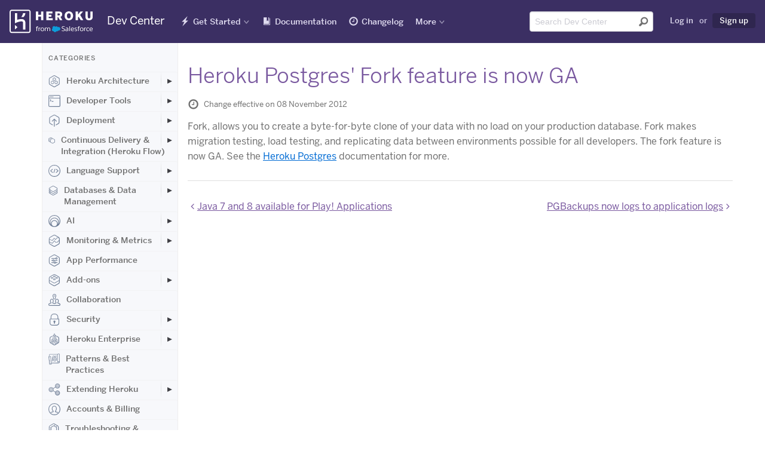

--- FILE ---
content_type: text/html; charset=utf-8
request_url: https://devcenter.heroku.com/changelog-items/170
body_size: 59577
content:
<!DOCTYPE html>
<html lang="en">
  <head>
    <title>Heroku Postgres&#39; Fork feature is now GA | Heroku Dev Center</title>
<link rel="icon" type="image/x-icon" href="https://www.herokucdn.com/favicons/favicon.ico" />
<link rel="mask-icon" type="image/png" href="https://www.herokucdn.com/favicons/icon.svg" />
<link rel="apple-touch-icon" type="image/x-icon" href="https://www.herokucdn.com/favicons/apple-touch-icon.png" color="#79589f" />
<link rel="apple-touch-icon" type="image/png" href="https://www.herokucdn.com/favicons/apple-touch-icon.png" />
<link rel="icon" type="image/png" href="https://www.herokucdn.com/favicons/android-icon.png" size="192x192" />
<link rel="apple-touch-icon" type="image/png" href="https://www.herokucdn.com/favicons/apple-touch-icon-152x152.png" size="152x152" />
<link rel="apple-touch-icon" type="image/png" href="https://www.herokucdn.com/favicons/apple-touch-icon-167x167.png" size="167x167" />
<link rel="apple-touch-icon" type="image/png" href="https://www.herokucdn.com/favicons/apple-touch-icon-180x180.png" size="180x180" />

  <link rel="alternate" type="application/atom+xml" title="Heroku Changelog" href="https://devcenter.heroku.com/changelog/feed" />
  <link rel="alternate" type="application/atom+xml" title="Heroku Recent Articles" href="https://devcenter.heroku.com/articles/feed" />
<link rel="search" type="application/opensearchdescription+xml" title="Heroku Dev Center" href="/opensearch.xml">
<link rel="canonical" href="https://devcenter.heroku.com/changelog-items/170" />
<meta charset="utf-8">
<meta name="viewport" content="width=device-width, initial-scale=1">
<meta content="IE=edge,chrome=1" http-equiv="X-UA-Compatible">
<meta name="csrf-param" content="authenticity_token" />
<meta name="csrf-token" content="qEjjhILn8Sg0TpP_twx3Tv269hafv6oPLgTjLRlEpxV_q5u3cY1H8mVPVtbEOvRurU8Ylt-OEf236dgWm56KXQ" />




<meta property="og:image:secure_url" content="https://www.herokucdn.com/images/og.png">
<meta property="og:image:width" content="1200">
<meta property="og:image:height" content="630">

<meta name="google-site-verification" content="8HRJpo1MsC3G8GZpZiEWM5yXbzFB8NKa38O6ZjuTc-w">


<meta name="slack-app-id" content="A1QME020P">


<link rel="stylesheet" href="/assets/public-dbe145b02537e0c9bafedd0e6a1190e1be672152c834e39464ef7a6feffa4a7f.css" media="screen, print" />

    
  </head>
  <body>
    <div class="page-wrapper">
      <header aria-label="Global Dev Center site header" role="banner">
        <div id="primary-header">
          <a class="visuallyhidden skip-link" href="#skip-link">Skip Navigation</a>

<nav id="navigation-devcenter" aria-label="Global Dev Center site navigation" role="navigation">
  <span class="mobile-nav-devcenter" aria-hidden="true">
    Show nav
    <span></span>
    <span></span>
    <span></span>
    <span></span>
  </span>
  <div>
    <div id="logo-devcenter">
      <a class="heroku-brand" href="/">
        <img class="devcenter-logo" alt="Heroku Dev Center" src="/assets/logo-ab9bf4e494ce3cf9732243e7951a5ff2d9112461ed28479bdd12b5b3dc84b209.svg" />
        <span class="logo-text">Dev Center</span>
</a>    </div>
    <div class="mobile-nav-wrapper">
      <ul class="main-nav">
        <li class="getting-started" lang="en">
          <a lang="en" href="/start">Get Started</a>
        </li>
        <li class="reference">
          <a href="/categories/reference">Documentation</a>
        </li>
        <li class="changelog" lang="en">
          <a href="/changelog">Changelog</a>
        </li>
        <li class="search">
            <a href="/search">Search</a>
        </li>
      </ul>
    </div>
    <div class="nav-wrapper">
      <div class="mobile-logo">
        <a class="heroku-brand" href="/">
          <img class="devcenter-logo" alt="Heroku Dev Center" src="/assets/logo-ab9bf4e494ce3cf9732243e7951a5ff2d9112461ed28479bdd12b5b3dc84b209.svg" />
          <span class="logo-text">Dev Center</span>
</a>      </div>
      <ul class="main-nav">
        <li class="getting-started has-dropdown" lang="en">
          <a lang="en" href="/start">Get Started</a>
          <ul class="dropdown dropdown-sm">
            <li>
              <a aria-label="Get started with Node.js" href="/articles/getting-started-with-nodejs">Node.js</a>
            </li>
            <li>
              <a aria-label="Get started with Rails 6" href="/articles/getting-started-with-rails6">Ruby on Rails</a>
            </li>
            <li>
              <a aria-label="Get started with Ruby" href="/articles/getting-started-with-ruby">Ruby</a>
            </li>
            <li>
              <a aria-label="Get started with Python" href="/articles/getting-started-with-python">Python</a>
            </li>
            <li>
              <a aria-label="Get started with Java" href="/articles/getting-started-with-java">Java</a>
            </li>
            <li>
              <a aria-label="Get started with PHP" href="/articles/getting-started-with-php">PHP</a>
            </li>
            <li>
              <a aria-label="Get started with Go" href="/articles/getting-started-with-go">Go</a>
            </li>
            <li>
              <a aria-label="Get started with Scala" href="/articles/getting-started-with-scala">Scala</a>
            </li>
            <li>
              <a aria-label="Get started with Clojure" href="/articles/getting-started-with-clojure">Clojure</a>
            </li>
            <li>
              <a aria-label="Get started with .NET" href="/articles/getting-started-with-dotnet">.NET</a>
            </li>
          </ul>
        </li>
        <li class="reference">
            <a lang="en" href="/categories/reference">Documentation</a>
        </li>
        <li class="changelog" lang="en">
          <a href="/changelog">Changelog</a>
        </li>
        <li class="has-dropdown" lang="en">
          <a class="nav-more" href="#" >More</a>
          <div class="dropdown more">
            <section class="more-resources" aria-label="Additional Heroku web resources">
              <span class="more-title">Additional Resources</span>
              <ul>
                <li>
                  <a href="https://www.heroku.com/">Home</a>
                </li>
                <li>
                  <a href="https://elements.heroku.com/">Elements</a>
                </li>
                <li>
                  <a href="https://www.heroku.com/products">Products</a>
                </li>
                <li>
                  <a href="https://www.heroku.com/pricing">Pricing</a>
                </li>
                <li>
                  <a href="https://www.heroku.com/careers">Careers</a>
                </li>
                <li>
                  <a href="https://help.heroku.com/">Help</a>
                </li>
                <li>
                  <a href="https://status.salesforce.com/products/Heroku">Status</a>
                </li>
                <li>
                  <a href="https://www.heroku.com/events">Events</a>
                </li>
                <li>
                  <a href="https://www.heroku.com/podcasts">Podcasts</a>
                </li>
                <li>
                  <a href="https://www.heroku.com/compliance">Compliance Center</a>
                </li>
              </ul>
            </section>
            <section class="more-blog" id="more-blog" aria-label="Heroku Blog posts">
              <span class="more-title">Heroku Blog</span>
              <h3><a class="js-blog-link" href="https://blog.heroku.com">Heroku Blog</a></h3>
              <p class="js-blog-date"></p>
              <p class="js-blog-content">Find out what's new with Heroku on our blog.</p>
              <a class="button btn-default btn-sm btn-inline" href="https://blog.heroku.com">Visit Blog</a>
            </section>
          </div>
        </li>
      </ul>

      <ul class="tool-nav">
        <li class="search">
          <div id="search-field-desktop" role="search">
              <form class="search-form" name="devcentersearch" action="/search" accept-charset="UTF-8" method="get">
    <div class="search-input-group">
      <input placeholder="Search Dev Center" aria-label="Search terms" class="form-control" type="text" spellcheck="false" autocomplete="off" name="q" title="search" id="header-search-input" tabindex="1" />
      <button type="submit" value="Submit search" aria-label="Submit search" tabindex="2" />
    </div>
</form>
          </div>
        </li>

          <li class="user">
            <a rel="nofollow" href="/login?back_to=%2Fchangelog-items%2F170">Log in</a>
            <span>or</span>
            <a class="sign-up highlight" data-trackable="{&quot;category&quot;:&quot;Sign Up Links&quot;,&quot;action&quot;:&quot;Clicked&quot;,&quot;label&quot;:null}" href="https://signup.heroku.com">Sign up</a>
          </li>
      </ul>

      <span id="skip-link"></span>
    </div>
  </div>
</nav> 
        </div>
      </header>

      <div class="container" role="main">
        
<div class="content-wrapper">
  <div class="search-nav-wrap sidebar nocontent">
  <div class="left-nav">
    <div class="toggle-left-nav" data-hide-message="Hide categories">View categories</div>
    <div class="left-nav-content">
      <h1>Categories</h1>
          <ul class="">
    <li class="top-level ">
      <a class="category" href="/categories/heroku-architecture">
          <svg class="category-icon">
            <use xlink:href="#marketing-spaces-48"></use>
          </svg>
        Heroku Architecture
</a>        <button class="expander" aria-label="Toggle Heroku Architecture subcategories" aria-expanded="false"></button>
          <ul class="indent nav-hidden">
    <li class=" ">
      <a class="" href="/categories/dynos">
        Compute (Dynos)
</a>        <button class="expander" aria-label="Toggle Compute (Dynos) subcategories" aria-expanded="false"></button>
          <ul class="indent nav-hidden">
    <li class=" ">
      <a class="" href="/categories/dyno-management">
        Dyno Management
</a></li></ul>
          <ul class="indent nav-hidden">
    <li class=" ">
      <a class="" href="/categories/dyno-concepts">
        Dyno Concepts
</a></li></ul>
          <ul class="indent nav-hidden">
    <li class=" ">
      <a class="" href="/categories/dyno-behavior">
        Dyno Behavior
</a></li></ul>
          <ul class="indent nav-hidden">
    <li class=" ">
      <a class="" href="/categories/dyno-reference">
        Dyno Reference
</a></li></ul>
          <ul class="indent nav-hidden">
    <li class=" ">
      <a class="" href="/categories/dyno-troubleshooting">
        Dyno Troubleshooting
</a></li></ul>
</li></ul>
          <ul class="indent nav-hidden">
    <li class=" ">
      <a class="" href="/categories/stacks">
        Stacks (operating system images)
</a></li></ul>
          <ul class="indent nav-hidden">
    <li class=" ">
      <a class="" href="/categories/networking-dns">
        Networking &amp; DNS
</a></li></ul>
          <ul class="indent nav-hidden">
    <li class=" ">
      <a class="" href="/categories/platform-policies">
        Platform Policies
</a></li></ul>
          <ul class="indent nav-hidden">
    <li class=" ">
      <a class="" href="/categories/heroku-buildpacks">
        Buildpacks
</a></li></ul>
          <ul class="indent nav-hidden">
    <li class=" ">
      <a class="" href="/categories/platform-principles">
        Platform Principles
</a></li></ul>
</li></ul>
          <ul class="">
    <li class="top-level ">
      <a class="category" href="/categories/developer-tools">
          <svg class="category-icon">
            <use xlink:href="#marketing-cli-48"></use>
          </svg>
        Developer Tools
</a>        <button class="expander" aria-label="Toggle Developer Tools subcategories" aria-expanded="false"></button>
          <ul class="indent nav-hidden">
    <li class=" ">
      <a class="" href="/categories/ai-tools">
        AI Tools
</a></li></ul>
          <ul class="indent nav-hidden">
    <li class=" ">
      <a class="" href="/categories/command-line">
        Command Line
</a></li></ul>
          <ul class="indent nav-hidden">
    <li class=" ">
      <a class="" href="/categories/heroku-vs-code-extension">
        Heroku VS Code Extension
</a></li></ul>
</li></ul>
          <ul class="">
    <li class="top-level ">
      <a class="category" href="/categories/deployment">
          <svg class="category-icon">
            <use xlink:href="#marketing-deploy-48"></use>
          </svg>
        Deployment
</a>        <button class="expander" aria-label="Toggle Deployment subcategories" aria-expanded="false"></button>
          <ul class="indent nav-hidden">
    <li class=" ">
      <a class="" href="/categories/deploying-with-git">
        Deploying with Git
</a></li></ul>
          <ul class="indent nav-hidden">
    <li class=" ">
      <a class="" href="/categories/deploying-with-docker">
        Deploying with Docker
</a></li></ul>
          <ul class="indent nav-hidden">
    <li class=" ">
      <a class="" href="/categories/deployment-integrations">
        Deployment Integrations
</a></li></ul>
</li></ul>
          <ul class="">
    <li class="top-level ">
      <a class="category" href="/categories/continuous-delivery">
          <svg class="category-icon">
            <use xlink:href="#marketing-pipelines-48"></use>
          </svg>
        Continuous Delivery &amp; Integration (Heroku Flow)
</a>        <button class="expander" aria-label="Toggle Continuous Delivery &amp; Integration (Heroku Flow) subcategories" aria-expanded="false"></button>
          <ul class="indent nav-hidden">
    <li class=" ">
      <a class="" href="/categories/continuous-integration">
        Continuous Integration
</a></li></ul>
</li></ul>
          <ul class="">
    <li class="top-level ">
      <a class="category" href="/categories/language-support">
          <svg class="category-icon">
            <use xlink:href="#marketing-code-48"></use>
          </svg>
        Language Support
</a>        <button class="expander" aria-label="Toggle Language Support subcategories" aria-expanded="false"></button>
          <ul class="indent nav-hidden">
    <li class=" ">
      <a class="" href="/categories/nodejs-support">
        Node.js
</a>        <button class="expander" aria-label="Toggle Node.js subcategories" aria-expanded="false"></button>
          <ul class="indent nav-hidden">
    <li class=" ">
      <a class="" href="/categories/node-js-behavior-in-heroku">
        Node.js Behavior in Heroku
</a></li></ul>
          <ul class="indent nav-hidden">
    <li class=" ">
      <a class="" href="/categories/troubleshooting-node-js-apps">
        Troubleshooting Node.js Apps
</a></li></ul>
          <ul class="indent nav-hidden">
    <li class=" ">
      <a class="" href="/categories/working-with-node-js">
        Working with Node.js
</a></li></ul>
</li></ul>
          <ul class="indent nav-hidden">
    <li class=" ">
      <a class="" href="/categories/ruby-support">
        Ruby
</a>        <button class="expander" aria-label="Toggle Ruby subcategories" aria-expanded="false"></button>
          <ul class="indent nav-hidden">
    <li class=" ">
      <a class="" href="/categories/rails-support">
        Rails Support
</a>        <button class="expander" aria-label="Toggle Rails Support subcategories" aria-expanded="false"></button>
          <ul class="indent nav-hidden">
    <li class=" ">
      <a class="" href="/categories/working-with-rails">
        Working with Rails
</a></li></ul>
</li></ul>
          <ul class="indent nav-hidden">
    <li class=" ">
      <a class="" href="/categories/working-with-bundler">
        Working with Bundler
</a></li></ul>
          <ul class="indent nav-hidden">
    <li class=" ">
      <a class="" href="/categories/working-with-ruby">
        Working with Ruby
</a></li></ul>
          <ul class="indent nav-hidden">
    <li class=" ">
      <a class="" href="/categories/ruby-behavior">
        Ruby Behavior in Heroku
</a></li></ul>
          <ul class="indent nav-hidden">
    <li class=" ">
      <a class="" href="/categories/troubleshooting-ruby-apps">
        Troubleshooting Ruby Apps
</a></li></ul>
</li></ul>
          <ul class="indent nav-hidden">
    <li class=" ">
      <a class="" href="/categories/python-support">
        Python
</a>        <button class="expander" aria-label="Toggle Python subcategories" aria-expanded="false"></button>
          <ul class="indent nav-hidden">
    <li class=" ">
      <a class="" href="/categories/working-with-python">
        Working with Python
</a></li></ul>
          <ul class="indent nav-hidden">
    <li class=" ">
      <a class="" href="/categories/background-jobs-in-python">
        Background Jobs in Python
</a></li></ul>
          <ul class="indent nav-hidden">
    <li class=" ">
      <a class="" href="/categories/python-behavior-in-heroku">
        Python Behavior in Heroku
</a></li></ul>
          <ul class="indent nav-hidden">
    <li class=" ">
      <a class="" href="/categories/working-with-django">
        Working with Django
</a></li></ul>
</li></ul>
          <ul class="indent nav-hidden">
    <li class=" ">
      <a class="" href="/categories/java-support">
        Java
</a>        <button class="expander" aria-label="Toggle Java subcategories" aria-expanded="false"></button>
          <ul class="indent nav-hidden">
    <li class=" ">
      <a class="" href="/categories/java-behavior-in-heroku">
        Java Behavior in Heroku
</a></li></ul>
          <ul class="indent nav-hidden">
    <li class=" ">
      <a class="" href="/categories/working-with-java">
        Working with Java
</a></li></ul>
          <ul class="indent nav-hidden">
    <li class=" ">
      <a class="" href="/categories/working-with-maven">
        Working with Maven
</a></li></ul>
          <ul class="indent nav-hidden">
    <li class=" ">
      <a class="" href="/categories/working-with-spring-boot">
        Working with Spring Boot
</a></li></ul>
          <ul class="indent nav-hidden">
    <li class=" ">
      <a class="" href="/categories/troubleshooting-java-apps">
        Troubleshooting Java Apps
</a></li></ul>
</li></ul>
          <ul class="indent nav-hidden">
    <li class=" ">
      <a class="" href="/categories/php-support">
        PHP
</a>        <button class="expander" aria-label="Toggle PHP subcategories" aria-expanded="false"></button>
          <ul class="indent nav-hidden">
    <li class=" ">
      <a class="" href="/categories/working-with-php">
        Working with PHP
</a></li></ul>
          <ul class="indent nav-hidden">
    <li class=" ">
      <a class="" href="/categories/php-behavior-in-heroku">
        PHP Behavior in Heroku
</a></li></ul>
</li></ul>
          <ul class="indent nav-hidden">
    <li class=" ">
      <a class="" href="/categories/go-support">
        Go
</a>        <button class="expander" aria-label="Toggle Go subcategories" aria-expanded="false"></button>
          <ul class="indent nav-hidden">
    <li class=" ">
      <a class="" href="/categories/managing-go-dependencies">
        Go Dependency Management
</a></li></ul>
</li></ul>
          <ul class="indent nav-hidden">
    <li class=" ">
      <a class="" href="/categories/scala-support">
        Scala
</a></li></ul>
          <ul class="indent nav-hidden">
    <li class=" ">
      <a class="" href="/categories/clojure-support">
        Clojure
</a></li></ul>
          <ul class="indent nav-hidden">
    <li class=" ">
      <a class="" href="/categories/dotnet-support">
        .NET
</a>        <button class="expander" aria-label="Toggle .NET subcategories" aria-expanded="false"></button>
          <ul class="indent nav-hidden">
    <li class=" ">
      <a class="" href="/categories/working-with-dotnet">
        Working with .NET
</a></li></ul>
</li></ul>
</li></ul>
          <ul class="">
    <li class="top-level ">
      <a class="category" href="/categories/data-management">
          <svg class="category-icon">
            <use xlink:href="#marketing-data-48"></use>
          </svg>
        Databases &amp; Data Management
</a>        <button class="expander" aria-label="Toggle Databases &amp; Data Management subcategories" aria-expanded="false"></button>
          <ul class="indent nav-hidden">
    <li class=" ">
      <a class="" href="/categories/heroku-postgres">
        Heroku Postgres
</a>        <button class="expander" aria-label="Toggle Heroku Postgres subcategories" aria-expanded="false"></button>
          <ul class="indent nav-hidden">
    <li class=" ">
      <a class="" href="/categories/postgres-basics">
        Postgres Basics
</a></li></ul>
          <ul class="indent nav-hidden">
    <li class=" ">
      <a class="" href="/categories/postgres-getting-started">
        Postgres Getting Started
</a></li></ul>
          <ul class="indent nav-hidden">
    <li class=" ">
      <a class="" href="/categories/postgres-performance">
        Postgres Performance
</a></li></ul>
          <ul class="indent nav-hidden">
    <li class=" ">
      <a class="" href="/categories/postgres-data-transfer-preservation">
        Postgres Data Transfer &amp; Preservation
</a></li></ul>
          <ul class="indent nav-hidden">
    <li class=" ">
      <a class="" href="/categories/postgres-availability">
        Postgres Availability
</a></li></ul>
          <ul class="indent nav-hidden">
    <li class=" ">
      <a class="" href="/categories/postgres-special-topics">
        Postgres Special Topics
</a></li></ul>
          <ul class="indent nav-hidden">
    <li class=" ">
      <a class="" href="/categories/migrating-to-heroku-postgres">
        Migrating to Heroku Postgres
</a></li></ul>
</li></ul>
          <ul class="indent nav-hidden">
    <li class=" ">
      <a class="" href="/categories/heroku-redis">
        Heroku Key-Value Store
</a></li></ul>
          <ul class="indent nav-hidden">
    <li class=" ">
      <a class="" href="/categories/kafka">
        Apache Kafka on Heroku
</a></li></ul>
          <ul class="indent nav-hidden">
    <li class=" ">
      <a class="" href="/categories/other-data-stores">
        Other Data Stores
</a></li></ul>
</li></ul>
          <ul class="">
    <li class="top-level ">
      <a class="category" href="/categories/ai">
          <svg class="category-icon">
            <use xlink:href="#marketing-partners-48"></use>
          </svg>
        AI
</a>        <button class="expander" aria-label="Toggle AI subcategories" aria-expanded="false"></button>
          <ul class="indent nav-hidden">
    <li class=" ">
      <a class="" href="/categories/inference-essentials">
        Inference Essentials
</a></li></ul>
          <ul class="indent nav-hidden">
    <li class=" ">
      <a class="" href="/categories/inference-api">
        Inference API
</a></li></ul>
          <ul class="indent nav-hidden">
    <li class=" ">
      <a class="" href="/categories/inference-quick-start-guides">
        Inference Quick Start Guides
</a></li></ul>
          <ul class="indent nav-hidden">
    <li class=" ">
      <a class="" href="/categories/ai-models">
        AI Models
</a></li></ul>
          <ul class="indent nav-hidden">
    <li class=" ">
      <a class="" href="/categories/tool-use">
        Tool Use
</a></li></ul>
          <ul class="indent nav-hidden">
    <li class=" ">
      <a class="" href="/categories/ai-integrations">
        AI Integrations
</a></li></ul>
          <ul class="indent nav-hidden">
    <li class=" ">
      <a class="" href="/categories/vector-database">
        Vector Database
</a></li></ul>
</li></ul>
          <ul class="">
    <li class="top-level ">
      <a class="category" href="/categories/monitoring-metrics">
          <svg class="category-icon">
            <use xlink:href="#marketing-metrics-48"></use>
          </svg>
        Monitoring &amp; Metrics
</a>        <button class="expander" aria-label="Toggle Monitoring &amp; Metrics subcategories" aria-expanded="false"></button>
          <ul class="indent nav-hidden">
    <li class=" ">
      <a class="" href="/categories/logging">
        Logging
</a></li></ul>
</li></ul>
          <ul class="">
    <li class="top-level ">
      <a class="category" href="/categories/app-performance">
          <svg class="category-icon">
            <use xlink:href="#marketing-control-2-48"></use>
          </svg>
        App Performance
</a></li></ul>
          <ul class="">
    <li class="top-level ">
      <a class="category" href="/categories/add-ons">
          <svg class="category-icon">
            <use xlink:href="#marketing-addon-48"></use>
          </svg>
        Add-ons
</a>        <button class="expander" aria-label="Toggle Add-ons subcategories" aria-expanded="false"></button>
          <ul class="indent nav-hidden">
    <li class=" ">
      <a class="" href="/categories/add-on-documentation">
        All Add-ons
</a></li></ul>
</li></ul>
          <ul class="">
    <li class="top-level ">
      <a class="category" href="/categories/collaboration">
          <svg class="category-icon">
            <use xlink:href="#marketing-team-48"></use>
          </svg>
        Collaboration
</a></li></ul>
          <ul class="">
    <li class="top-level ">
      <a class="category" href="/categories/security">
          <svg class="category-icon">
            <use xlink:href="#marketing-lock-48"></use>
          </svg>
        Security
</a>        <button class="expander" aria-label="Toggle Security subcategories" aria-expanded="false"></button>
          <ul class="indent nav-hidden">
    <li class=" ">
      <a class="" href="/categories/app-security">
        App Security
</a></li></ul>
          <ul class="indent nav-hidden">
    <li class=" ">
      <a class="" href="/categories/identities-authentication">
        Identities &amp; Authentication
</a>        <button class="expander" aria-label="Toggle Identities &amp; Authentication subcategories" aria-expanded="false"></button>
          <ul class="indent nav-hidden">
    <li class=" ">
      <a class="" href="/categories/sso">
        Single Sign-on (SSO)
</a></li></ul>
</li></ul>
          <ul class="indent nav-hidden">
    <li class=" ">
      <a class="" href="/categories/private-spaces">
        Private Spaces
</a>        <button class="expander" aria-label="Toggle Private Spaces subcategories" aria-expanded="false"></button>
          <ul class="indent nav-hidden">
    <li class=" ">
      <a class="" href="/categories/private-space-infrastucture-networking">
        Infrastructure Networking
</a></li></ul>
</li></ul>
          <ul class="indent nav-hidden">
    <li class=" ">
      <a class="" href="/categories/compliance">
        Compliance
</a></li></ul>
</li></ul>
          <ul class="">
    <li class="top-level ">
      <a class="category" href="/categories/heroku-enterprise">
          <svg class="category-icon">
            <use xlink:href="#marketing-enterprise-48"></use>
          </svg>
        Heroku Enterprise
</a>        <button class="expander" aria-label="Toggle Heroku Enterprise subcategories" aria-expanded="false"></button>
          <ul class="indent nav-hidden">
    <li class=" ">
      <a class="" href="/categories/enterprise-accounts">
        Enterprise Accounts
</a></li></ul>
          <ul class="indent nav-hidden">
    <li class=" ">
      <a class="" href="/categories/enterprise-teams">
        Enterprise Teams
</a></li></ul>
</li></ul>
          <ul class="">
    <li class="top-level ">
      <a class="category" href="/categories/best-practices">
          <svg class="category-icon">
            <use xlink:href="#marketing-architecture-48"></use>
          </svg>
        Patterns &amp; Best Practices
</a></li></ul>
          <ul class="">
    <li class="top-level ">
      <a class="category" href="/categories/extending-heroku">
          <svg class="category-icon">
            <use xlink:href="#marketing-api-48"></use>
          </svg>
        Extending Heroku
</a>        <button class="expander" aria-label="Toggle Extending Heroku subcategories" aria-expanded="false"></button>
          <ul class="indent nav-hidden">
    <li class=" ">
      <a class="" href="/categories/platform-api">
        Platform API
</a></li></ul>
          <ul class="indent nav-hidden">
    <li class=" ">
      <a class="" href="/categories/app-webhooks">
        App Webhooks
</a></li></ul>
          <ul class="indent nav-hidden">
    <li class=" ">
      <a class="" href="/categories/labs">
        Heroku Labs
</a></li></ul>
          <ul class="indent nav-hidden">
    <li class=" ">
      <a class="" href="/categories/building-add-ons">
        Building Add-ons
</a>        <button class="expander" aria-label="Toggle Building Add-ons subcategories" aria-expanded="false"></button>
          <ul class="indent nav-hidden">
    <li class=" ">
      <a class="" href="/categories/add-on-development-tasks">
        Add-on Development Tasks
</a></li></ul>
          <ul class="indent nav-hidden">
    <li class=" ">
      <a class="" href="/categories/add-on-apis">
        Add-on APIs
</a></li></ul>
          <ul class="indent nav-hidden">
    <li class=" ">
      <a class="" href="/categories/add-on-guidelines-requirements">
        Add-on Guidelines &amp; Requirements
</a></li></ul>
</li></ul>
          <ul class="indent nav-hidden">
    <li class=" ">
      <a class="" href="/categories/building-cli-plugins">
        Building CLI Plugins
</a></li></ul>
          <ul class="indent nav-hidden">
    <li class=" ">
      <a class="" href="/categories/buildpacks">
        Developing Buildpacks
</a></li></ul>
          <ul class="indent nav-hidden">
    <li class=" ">
      <a class="" href="/categories/devcenter">
        Dev Center
</a></li></ul>
</li></ul>
          <ul class="">
    <li class="top-level ">
      <a class="category" href="/categories/billing">
          <svg class="category-icon">
            <use xlink:href="#marketing-user-48"></use>
          </svg>
        Accounts &amp; Billing
</a></li></ul>
          <ul class="">
    <li class="top-level ">
      <a class="category" href="/categories/troubleshooting">
          <svg class="category-icon">
            <use xlink:href="#marketing-support-48"></use>
          </svg>
        Troubleshooting &amp; Support
</a></li></ul>
          <ul class="">
    <li class="top-level ">
      <a class="category" href="/categories/integrating-with-salesforce">
          <svg class="category-icon">
            <use xlink:href="#marketing-sfdc-48"></use>
          </svg>
        Integrating with Salesforce
</a>        <button class="expander" aria-label="Toggle Integrating with Salesforce subcategories" aria-expanded="false"></button>
          <ul class="indent nav-hidden">
    <li class=" ">
      <a class="" href="/categories/heroku-applink">
        Heroku AppLink
</a>        <button class="expander" aria-label="Toggle Heroku AppLink subcategories" aria-expanded="false"></button>
          <ul class="indent nav-hidden">
    <li class=" ">
      <a class="" href="/categories/heroku-applink-reference">
        Heroku AppLink Reference
</a></li></ul>
          <ul class="indent nav-hidden">
    <li class=" ">
      <a class="" href="/categories/working-with-heroku-applink">
        Working with Heroku AppLink
</a></li></ul>
          <ul class="indent nav-hidden">
    <li class=" ">
      <a class="" href="/categories/getting-started-applink">
        Getting Started with Heroku AppLink
</a></li></ul>
</li></ul>
          <ul class="indent nav-hidden">
    <li class=" ">
      <a class="" href="/categories/heroku-connect">
        Heroku Connect (Salesforce sync)
</a>        <button class="expander" aria-label="Toggle Heroku Connect (Salesforce sync) subcategories" aria-expanded="false"></button>
          <ul class="indent nav-hidden">
    <li class=" ">
      <a class="" href="/categories/heroku-connect-admin">
        Heroku Connect Administration
</a></li></ul>
          <ul class="indent nav-hidden">
    <li class=" ">
      <a class="" href="/categories/heroku-connect-reference">
        Heroku Connect Reference
</a></li></ul>
          <ul class="indent nav-hidden">
    <li class=" ">
      <a class="" href="/categories/heroku-connect-troubleshooting">
        Heroku Connect Troubleshooting
</a></li></ul>
</li></ul>
          <ul class="indent nav-hidden">
    <li class=" ">
      <a class="" href="/categories/other-salesforce-integrations">
        Other Salesforce Integrations
</a></li></ul>
</li></ul>
    </div>
  </div>
</div>

  <div class="content">
    <h1 class="changelog-title">Heroku Postgres&#39; Fork feature is now GA</h1>

    <p class="last-updated">
      <span class="icon-clock"></span>
      Change effective on 08 November 2012
    </p>


      <p>Fork, allows you to create a byte-for-byte clone of your data with no load on your production database. Fork makes migration testing, load testing, and replicating data between environments possible for all developers. The fork feature is now GA. See the <a href="https://devcenter.heroku.com/articles/heroku-postgres-documentation">Heroku Postgres</a> documentation for more.</p>

    <div class="pagination">
      <a rel="prev" href="/changelog-items/171">Java 7 and 8 available for Play! Applications</a>
      <a rel="next" href="/changelog-items/169">PGBackups now logs to application logs</a>
    </div>
  </div>
</div>
      </div>
      <footer id="heroku-footer" aria-label="Global Dev Center footer" role="contentinfo" lang="en">
  <div class="wrapper">
    <div class="col heroku-footer-links">
      <nav class="col" aria-label="Global links for Heroku information and support">
        <h4>Information &amp; Support</h4>
        <ul>
          <li><a href="/start">Getting Started</a></li>
          <li><a href="/categories/reference">Documentation</a></li>
          <li><a href="/changelog">Changelog</a></li>
          <li><a href="https://www.heroku.com/compliance">Compliance Center</a></li>
          <li><a href="https://www.heroku.com/training-and-education">Training &amp; Education</a></li>
          <li><a href="https://blog.heroku.com/">Blog</a></li>
          <li><a href="/articles/support-channels">Support Channels</a></li>
          <li><a href="https://status.salesforce.com/products/Heroku">Status</a></li>
        </ul>
      </nav>
      <nav class="col" aria-label="Links to programming-language-specific Heroku documentation">
        <h4>Language Reference</h4>
        <ul>
          <li><a lang="en" aria-label="All Node.js documentation" href="/categories/nodejs-support">Node.js</a></li>
          <li><a lang="en" aria-label="All Ruby documentation" href="/categories/ruby-support">Ruby</a></li>
          <li><a lang="en" aria-label="All Java documentation" href="/categories/java-support">Java</a></li>
          <li><a lang="en" aria-label="All PHP documentation" href="/categories/php-support">PHP</a></li>
          <li><a lang="en" aria-label="All Python documentation" href="/categories/python-support">Python</a></li>
          <li><a lang="en" aria-label="All Go documentation" href="/categories/go-support">Go</a></li>
          <li><a lang="en" aria-label="All Scala documentation" href="/categories/scala-support">Scala</a></li>
          <li><a lang="en" aria-label="All Clojure documentation" href="/categories/clojure-support">Clojure</a></li>
          <li><a lang="en" aria-label="All .NET documentation" href="/categories/dotnet-support">.NET</a></li>
        </ul>
      </nav>
      <nav class="col" aria-label="Links to other Heroku web properties">
        <h4>Other Resources</h4>
        <ul>
          <li><a href="https://www.heroku.com/careers">Careers</a></li>
          <li><a href="https://elements.heroku.com/">Elements</a></li>
          <li><a href="https://www.heroku.com/products">Products</a></li>
          <li><a href="https://www.heroku.com/pricing">Pricing</a></li>
        </ul>
      </nav>
    </div>
    <div class="col heroku-footer-social" lang="en">
      <ul class="social-list" lang="en">
        <li class="has-dropdown">
          <a class="heroku-footer-icon-rss" href="https://devcenter.heroku.com/articles/feed" target="_blank">RSS</a>
          <div class="dropdown">
            <ul>
              <li><a href="https://devcenter.heroku.com/articles/feed" target="_blank" aria-label="Dev Center article RSS feed"><span class="heroku-footer-icon-rss"></span>Dev Center Articles</a></li>
              <li><a href="https://devcenter.heroku.com/changelog/feed" target="_blank" aria-label="Changelog RSS feed"><span class="heroku-footer-icon-rss"></span>Dev Center Changelog</a></li>
              <li><a href="https://blog.heroku.com/feed" target="_blank" aria-label="All blog posts RSS feed"><span class="heroku-footer-icon-rss"></span>Heroku Blog</a></li>
              <li><a href="https://blog.heroku.com/news/feed" target="_blank" aria-label="News blog posts RSS feed"><span class="heroku-footer-icon-rss"></span>Heroku News Blog</a></li>
              <li><a href="https://blog.heroku.com/engineering/feed" target="_blank" aria-label="Engineering blog posts RSS feed"><span class="heroku-footer-icon-rss"></span>Heroku Engineering Blog</a></li>
            </ul>
          </div>
        </li>
        <li class="has-dropdown">
          <a class="heroku-footer-icon-twitter" href="https://twitter.com/herokudevcenter" target="_blank">Twitter</a>
          <div class="dropdown">
            <ul>
              <li><a href="https://twitter.com/herokudevcenter" target="_blank" aria-label="Heroku Dev Center Twitter account"><span class="heroku-footer-icon-twitter"></span>Dev Center Articles</a></li>
              <li><a href="https://twitter.com/herokuchangelog" target="_blank" aria-label="Heroku Changelog Twitter account"><span class="heroku-footer-icon-twitter"></span>Dev Center Changelog</a></li>
              <li><a href="https://twitter.com/heroku" target="_blank" aria-label="Heroku primary Twitter account"><span class="heroku-footer-icon-twitter"></span>Heroku</a></li>
              <li><a href="https://twitter.com/herokustatus" target="_blank" aria-label="Heroku status Twitter account"><span class="heroku-footer-icon-twitter"></span>Heroku Status</a></li>
            </ul>
          </div>
        </li>
        <li><a class="heroku-footer-icon-github" href="https://github.com/heroku" target="_blank">Github</a></li>
        <li><a class="heroku-footer-icon-linkedin" href="https://www.linkedin.com/company/heroku" target="_blank">LinkedIn</a></li>
      </ul>
    </div>
  </div>
  <div class="tertiary">
    <div class="wrapper">
      <div class="col">
        <div class="footer-logo">
          <span role="img" aria-label="Heroku from Salesforce" title="Heroku from Salesforce"></span>
        </div>
      </div>
      <div class="col">
        <ul>
          <li class="copyright">
            &copy; 2025 Salesforce, Inc. All rights reserved. Various trademarks held by their respective owners. Salesforce Tower, 415 Mission Street, 3rd Floor, San Francisco, CA 94105, United States
          </li>
          <li><a href="https://www.heroku.com">heroku.com</a></li>
          <li><a href="https://www.salesforce.com/company/legal/" rel="nofollow">Legal</a></li>
          <li><a href="https://www.salesforce.com/company/legal/sfdc-website-terms-of-service/" rel="nofollow">Terms of Service</a></li>
          <li><a href="https://www.salesforce.com/company/privacy/" rel="nofollow">Privacy Information</a></li>
          <li><a href="https://www.salesforce.com/company/disclosure/" rel="nofollow">Responsible Disclosure</a></li>
          <li><a href="https://trust.salesforce.com/en/" rel="nofollow">Trust</a></li>
          <li><a href="https://www.salesforce.com/form/contact/contactme/?d=70130000000EeYa" rel="nofollow">Contact</a></li>
          <li><a class="optanon-toggle-display" rel="nofollow" href="#">Cookie Preferences</a></li>
          <li class="privacy-terms"><a rel="nofollow" href="https://www.salesforce.com/form/other/privacy-request/" lang="en"><span aria-label="Privacy Icon" title="Privacy Icon"></span>Your Privacy Choices</a></li>
        </ul>
      </div>
    </div>
  </div>
</footer>

    </div>

    <?xml version="1.0" encoding="UTF-8" standalone="no"?>
<svg xmlns="http://www.w3.org/2000/svg" xmlns:xlink="http://www.w3.org/1999/xlink" style="position:absolute;width:0;height:0;visibility:hidden">
  <defs>
    <linearGradient x1="0%" y1="0%" x2="100%" y2="100%" id="gradient-purple">
  <stop stop-color="#AC8ECE" offset="0%"></stop>
  <stop stop-color="#79589F" offset="100%"></stop>
</linearGradient><linearGradient x1="0%" y1="0%" x2="100%" y2="100%" id="gradient-gray">
  <stop stop-color="#CFD7E6" offset="0%"></stop>
  <stop stop-color="#62738D" offset="100%"></stop>
</linearGradient><linearGradient x1="0%" y1="0%" x2="100%" y2="100%" id="gradient-dark-gray">
  <stop stop-color="#919CAE" offset="0%"></stop>
  <stop stop-color="#62738D" offset="100%"></stop>
</linearGradient><linearGradient x1="0%" y1="0%" x2="100%" y2="100%" id="gradient-blue">
  <stop stop-color="#8EBDF1" offset="0%"></stop>
  <stop stop-color="#006DEB" offset="100%"></stop>
</linearGradient><linearGradient x1="0%" y1="0%" x2="100%" y2="100%" id="gradient-green">
  <stop stop-color="#86CF95" offset="0%"></stop>
  <stop stop-color="#008700" offset="100%"></stop>
</linearGradient><linearGradient x1="0%" y1="0%" x2="100%" y2="100%" id="gradient-red">
  <stop stop-color="#DE7575" offset="0%"></stop>
  <stop stop-color="#DE0A0A" offset="100%"></stop>
</linearGradient><linearGradient x1="0%" y1="0%" x2="100%" y2="100%" id="gradient-orange">
  <stop stop-color="#FA9F47" offset="0%"></stop>
  <stop stop-color="#CE4C01" offset="100%"></stop>
</linearGradient>
    <symbol id='marketing-addon-48' viewbox='0 0 48 48'><path fill-rule="evenodd" d="M40.5 36.14l-14.624 8.443a4.28 4.28 0 01-4.271 0L6.981 36.14a4.283 4.283 0 01-2.134-3.697v-5.809c.088.058.171.123.263.177l15.877 9.166a5.5 5.5 0 002.754.736c.952 0 1.904-.245 2.753-.736l15.878-9.166c.092-.054.174-.119.263-.177v5.81A4.28 4.28 0 0140.5 36.14M6.981 11.86l14.624-8.445a4.274 4.274 0 012.136-.57c.738 0 1.477.19 2.135.57L40.5 11.86a4.28 4.28 0 012.135 3.697v7.937a3.353 3.353 0 01-1.331 1.468l-15.877 9.167a3.379 3.379 0 01-3.372 0L6.178 24.961c-.596-.343-1.041-.867-1.331-1.468v-7.937c0-1.52.818-2.937 2.134-3.697m34.942-2.466L27.299.95a7.138 7.138 0 00-7.117 0L5.558 9.393A7.14 7.14 0 002 15.556v16.887a7.14 7.14 0 003.558 6.163l14.624 8.443a7.124 7.124 0 003.559.95 7.12 7.12 0 003.558-.95l14.624-8.443a7.137 7.137 0 003.558-6.163V15.556a7.137 7.137 0 00-3.558-6.163m-29.81 5.035c1.226-.644 3.37-.643 4.591 0 .483.253.588.481.588.523 0 .043-.105.272-.587.526-1.223.641-3.368.641-4.592 0-.48-.255-.584-.483-.584-.526 0-.044.104-.27.584-.523m-.994 2.938h.002c.922.485 2.105.727 3.288.727 1.184 0 2.368-.242 3.29-.727 1.098-.578 1.727-1.459 1.727-2.415s-.63-1.835-1.728-2.413c-1.844-.97-4.733-.97-6.579 0-1.096.578-1.725 1.456-1.725 2.411 0 .957.628 1.837 1.725 2.417m19.656-2.988c1.223-.644 3.368-.644 4.59-.001.483.254.587.482.587.525 0 .042-.104.27-.587.525-1.22.643-3.366.643-4.59 0-.48-.254-.586-.483-.586-.526 0-.043.105-.27.586-.523m-.995 2.938h.001c.922.485 2.106.728 3.29.728 1.183 0 2.367-.243 3.29-.728 1.097-.578 1.726-1.458 1.726-2.414 0-.956-.629-1.836-1.728-2.414-1.844-.97-4.733-.97-6.578 0-1.097.577-1.726 1.456-1.727 2.412 0 .957.63 1.837 1.726 2.416m-8.335-8.571c1.222-.643 3.368-.644 4.59 0 .483.254.587.482.587.525 0 .043-.104.27-.587.525-1.223.643-3.367.643-4.59 0-.482-.255-.586-.483-.586-.526 0-.042.104-.27.586-.524m-.995 2.938h.001c.922.487 2.106.729 3.29.729 1.183 0 2.367-.242 3.288-.73 1.098-.575 1.727-1.455 1.728-2.411 0-.955-.629-1.836-1.728-2.416-1.843-.97-4.733-.97-6.579 0-1.097.578-1.726 1.458-1.726 2.415 0 .955.63 1.835 1.726 2.413m5.586 9.426c-1.222.643-3.367.644-4.59 0-.482-.254-.586-.483-.586-.525 0-.043.104-.27.586-.524 1.222-.643 3.367-.642 4.589 0 .483.254.587.482.587.525 0 .043-.104.27-.586.524m.994-2.938c-1.845-.97-4.734-.97-6.578 0-1.098.577-1.727 1.456-1.728 2.412 0 .956.629 1.836 1.726 2.415l.002.001c.922.484 2.105.726 3.289.726 1.183 0 2.367-.242 3.29-.727 1.097-.578 1.727-1.458 1.727-2.413 0-.956-.63-1.836-1.728-2.414"/></symbol><symbol id='marketing-api-48' viewbox='0 0 48 48'><path fill-rule="evenodd" d="M36.41 6.964a2.913 2.913 0 012.91 2.91 2.914 2.914 0 01-2.91 2.91 2.913 2.913 0 01-2.91-2.91 2.912 2.912 0 012.91-2.91m0 7.937a5.034 5.034 0 005.029-5.028 5.034 5.034 0 00-5.03-5.027 5.033 5.033 0 00-5.026 5.027 5.033 5.033 0 005.027 5.028M10.65 27.344a2.913 2.913 0 01-2.91-2.911 2.912 2.912 0 012.91-2.909 2.913 2.913 0 012.91 2.909 2.914 2.914 0 01-2.91 2.911m0-7.938a5.032 5.032 0 00-5.027 5.027 5.034 5.034 0 005.026 5.029 5.035 5.035 0 005.03-5.029 5.034 5.034 0 00-5.03-5.027m25.76 21.631a2.913 2.913 0 01-2.908-2.91 2.913 2.913 0 012.909-2.91 2.914 2.914 0 012.91 2.91 2.914 2.914 0 01-2.91 2.91m0-7.938a5.033 5.033 0 00-5.027 5.027 5.034 5.034 0 005.027 5.028 5.034 5.034 0 005.029-5.028 5.034 5.034 0 00-5.03-5.027m-.001 12.078c-3.885 0-7.046-3.164-7.046-7.052 0-3.886 3.161-7.048 7.046-7.048 3.89 0 7.054 3.162 7.054 7.048 0 3.888-3.164 7.052-7.054 7.052M10.871 31.484c-3.887 0-7.048-3.163-7.048-7.052a7.055 7.055 0 017.048-7.048c3.888 0 7.052 3.161 7.052 7.048a7.06 7.06 0 01-7.052 7.052M36.408 2.823c3.89 0 7.054 3.163 7.054 7.049 0 3.889-3.164 7.052-7.054 7.052-3.885 0-7.046-3.163-7.046-7.052 0-3.886 3.161-7.049 7.046-7.049m0 25.43c-3.634 0-6.808 1.981-8.521 4.914l-7.956-4.816a9.807 9.807 0 00.816-3.919 9.81 9.81 0 00-.692-3.606l8.398-5.134c1.797 2.453 4.689 4.055 7.955 4.055 5.446 0 9.877-4.429 9.877-9.875C46.285 4.429 41.854 0 36.408 0c-5.441 0-9.87 4.429-9.87 9.872 0 1.42.307 2.768.849 3.99l-8.313 5.083a9.87 9.87 0 00-8.203-4.384C5.428 14.561 1 18.989 1 24.432c0 5.445 4.428 9.875 9.871 9.875 3.297 0 6.213-1.629 8.008-4.118l8.133 4.925a9.827 9.827 0 00-.474 3.011c0 5.445 4.429 9.875 9.87 9.875 5.446 0 9.877-4.43 9.877-9.875 0-5.443-4.431-9.872-9.877-9.872"/></symbol><symbol id='marketing-app-48' viewbox='0 0 48 48'><path fill-rule="evenodd" d="M29.263 26.668c0 .279-.15.539-.392.678l-4.62 2.668a.783.783 0 01-.783 0l-4.62-2.668a.785.785 0 01-.393-.678v-5.335c0-.28.15-.54.393-.679l4.62-2.668a.784.784 0 01.783.001l4.62 2.667c.242.14.392.4.392.679v5.335zm1.02-8.46l-4.62-2.666a3.613 3.613 0 00-3.607-.001l-4.62 2.667a3.618 3.618 0 00-1.804 3.125v5.335c0 1.285.691 2.482 1.804 3.124l4.62 2.667a3.61 3.61 0 003.607.001l4.62-2.668a3.618 3.618 0 001.804-3.124v-5.335a3.618 3.618 0 00-1.804-3.125zm12.611 13.794a5.19 5.19 0 01-2.587 4.482l-13.86 8.002a5.184 5.184 0 01-5.175 0l-13.86-8.002a5.188 5.188 0 01-2.588-4.482V15.998c0-1.843.991-3.56 2.587-4.481l13.86-8.003a5.184 5.184 0 015.176 0l13.86 8.003a5.188 5.188 0 012.587 4.481v16.004zM41.72 9.07L27.86 1.068a8.02 8.02 0 00-8 0L6 9.07a8.023 8.023 0 00-4 6.928v16.004a8.023 8.023 0 004 6.928l13.86 8.002a7.996 7.996 0 004 1.068 7.996 7.996 0 003.999-1.068l13.86-8.002a8.023 8.023 0 004-6.928V15.998a8.023 8.023 0 00-4-6.928z"/></symbol><symbol id='marketing-applink-48' viewbox='0 0 48 48'><g fill-rule="evenodd">
  <path d="M45.3436,20.3820338 L44.3946,19.8670338 L34.2266,14.3450338 C34.0296,14.2380338 33.8246,14.1480338 33.6176,14.0690338 C33.5996,14.0620338 33.5826,14.0520338 33.5646,14.0450338 C33.5186,14.0270338 33.4706,14.0170338 33.4246,14.0010338 C33.3556,13.9760338 33.2866,13.9560338 33.2166,13.9350338 C33.1756,13.9230338 33.1376,13.9060338 33.0966,13.8950338 C33.0316,13.8760338 32.9686,13.8520338 32.9026,13.8360338 C32.9016,13.8350338 32.9006,13.8350338 32.8986,13.8340338 C32.8016,13.8100338 32.7016,13.7990338 32.6026,13.7800338 C32.4736,13.7550338 32.3456,13.7240338 32.2146,13.7090338 C32.1796,13.7040338 32.1446,13.7040338 32.1086,13.7020338 C32.1026,13.7020338 32.0956,13.7010338 32.0886,13.7010338 C32.0106,13.6960338 31.9336,13.6910338 31.8556,13.6870338 C31.7456,13.6800338 31.6356,13.6670338 31.5256,13.6670338 C31.5246,13.6670338 31.5226,13.6670338 31.5216,13.6670338 C31.3606,13.6670338 31.1996,13.6830338 31.0386,13.6970338 C30.9676,13.7030338 30.8966,13.7010338 30.8256,13.7100338 C30.6546,13.7310338 30.4856,13.7680338 30.3166,13.8040338 C30.2576,13.8170338 30.1976,13.8230338 30.1386,13.8380338 C29.9926,13.8750338 29.8496,13.9250338 29.7066,13.9760338 L29.7066,13.9890338 C29.4156,14.0900338 29.1296,14.2050338 28.8566,14.3550338 L17.5416,20.5540338 C15.9146,21.4460338 14.9036,23.0960338 14.9036,24.8610338 L14.9036,28.1140338 L15.9176,28.6760338 C16.2646,28.8690338 16.6946,28.8700338 17.0426,28.6790338 L18.2936,27.9930338 L18.2936,24.8610338 C18.2936,24.2160338 18.6596,23.6180338 19.2546,23.2920338 L22.9106,21.2890338 L29.7066,17.5660338 L30.5696,17.0930338 C30.6276,17.0620338 30.6866,17.0360338 30.7466,17.0110338 C30.7826,16.9960338 30.8186,16.9810338 30.8546,16.9680338 C30.9616,16.9310338 31.0676,16.9020338 31.1776,16.8820338 C31.2396,16.8720338 31.3016,16.8610338 31.3636,16.8560338 C31.4256,16.8500338 31.4876,16.8450338 31.5506,16.8450338 C31.8876,16.8450338 32.2246,16.9260338 32.5256,17.0900338 L33.0966,17.4000338 L41.7076,22.0760338 L43.6426,23.1270338 C44.2406,23.4520338 44.6096,24.0510338 44.6096,24.6990338 L44.6096,36.8210338 C44.6096,37.4630338 44.2416,38.0640338 43.6486,38.3900338 L32.3546,44.5770338 C31.7446,44.9110338 30.9876,44.9090338 30.3816,44.5730338 L19.2456,38.3960338 C18.6556,38.0690338 18.2936,37.4740338 18.2936,36.8320338 L18.2936,36.2190338 C17.6966,36.3570338 17.0826,36.4320338 16.4626,36.4320338 C15.9366,36.4320338 15.4146,36.3790338 14.9036,36.2790338 L14.9036,36.8330338 C14.9036,38.5960338 15.8966,40.2280338 17.5176,41.1270338 L28.6536,47.3030338 C29.4746,47.7590338 30.4156,48.0000338 31.3726,48.0000338 C32.3186,48.0000338 33.2496,47.7640338 34.0666,47.3160338 L45.3616,41.1280338 C46.9886,40.2360338 47.9996,38.5850338 47.9996,36.8210338 L47.9996,24.6990338 C47.9996,22.9200338 46.9876,21.2750338 45.3436,20.3820338"/>
  <path d="M18.2939,34.0156338 C18.5929,33.9136338 18.8859,33.7956338 19.1629,33.6446338 L27.3729,29.1466338 L30.4579,27.4566338 C32.0919,26.5606338 33.0969,24.9206338 33.0969,23.1486338 L33.0969,19.8396338 L32.1039,19.3006338 C31.7589,19.1126338 31.3329,19.1136338 30.9879,19.3026338 L29.7059,20.0046338 L29.7059,23.1486338 C29.7059,23.7936338 29.3399,24.3916338 28.7449,24.7176338 L25.1059,26.7116338 L18.2939,30.4436338 L17.4509,30.9046338 C17.4469,30.9076338 17.4419,30.9086338 17.4369,30.9116338 C17.3429,30.9616338 17.2439,31.0036338 17.1429,31.0376338 C17.1219,31.0446338 17.0999,31.0516338 17.0779,31.0576338 C16.9509,31.0976338 16.8189,31.1236338 16.6869,31.1376338 C16.6719,31.1386338 16.6579,31.1396338 16.6429,31.1406338 C16.5399,31.1496338 16.4359,31.1476338 16.3329,31.1416338 C16.2979,31.1396338 16.2639,31.1386338 16.2299,31.1356338 C16.1319,31.1246338 16.0349,31.1026338 15.9389,31.0776338 C15.8799,31.0616338 15.8209,31.0426338 15.7629,31.0206338 C15.7209,31.0056338 15.6799,30.9866338 15.6379,30.9686338 C15.5879,30.9456338 15.5369,30.9246338 15.4879,30.8976338 L14.9029,30.5726338 L14.9029,30.5816338 L4.3429,24.7236338 C3.7529,24.3966338 3.3909,23.8016338 3.3909,23.1596338 L3.3909,11.1886338 C3.3909,10.5456338 3.7589,9.94563377 4.3519,9.61963377 L15.6669,3.42063377 C15.9689,3.25563377 16.3079,3.17263377 16.6469,3.17263377 C16.9839,3.17263377 17.3219,3.25363377 17.6219,3.41763377 L28.7389,9.45463377 C29.3359,9.77863377 29.7059,10.3806338 29.7059,11.0266338 L29.7059,11.7636338 C29.7509,11.7546338 29.7929,11.7446338 29.8409,11.7356338 C30.0319,11.6946338 30.2659,11.6446338 30.5309,11.6126338 C30.6329,11.5996338 30.7369,11.5926338 30.8569,11.5876338 L30.8829,11.5856338 C31.0279,11.5726338 31.2029,11.5576338 31.4029,11.5526338 L31.4229,11.5516338 L31.5259,11.5516338 C31.6619,11.5516338 31.7989,11.5596338 31.9349,11.5706338 L31.9949,11.5756338 L32.0669,11.5786338 C32.1769,11.5826338 32.3289,11.5886338 32.5059,11.6106338 C32.6969,11.6336338 32.8599,11.6676338 32.9789,11.6916338 L33.0559,11.7076338 L33.0969,11.7136338 L33.0969,11.0266338 C33.0969,9.24763377 32.0849,7.60263377 30.4399,6.70963377 L19.3239,0.672633768 C17.6649,-0.227366232 15.6069,-0.224366232 13.9539,0.682633768 L2.6389,6.88163377 C1.0109,7.77363377 -0.0001,9.42463377 -0.0001,11.1886338 L-0.0001,23.1596338 C-0.0001,24.9236338 0.9939,26.5556338 2.6139,27.4546338 L3.6689,28.0396338 L13.5939,33.5436338 C13.9339,33.7326338 14.2889,33.9016338 14.6619,34.0246338 C15.2409,34.2166338 15.8499,34.3276338 16.4689,34.3276338 C17.0949,34.3276338 17.7099,34.2146338 18.2939,34.0156338"/>
</g></symbol><symbol id='marketing-architecture-48' viewbox='0 0 48 48'><path fill-rule="evenodd" d="M42.981 1c2.535 0 4.335 1.402 4.917 3.854.035.15.054.306.054.462v31.02A5.662 5.662 0 0142.29 42H13.52l.382 3.11a1.22 1.22 0 01-1.063 1.36l-7.5.922a1.22 1.22 0 01-1.362-1.063L.01 14.012a1.222 1.222 0 011.063-1.36l1.88-.231V6.83A3.832 3.832 0 016.784 3h32.067c.907-1.285 2.332-2 4.13-2zM8.044 13.81l-5.955.731.23 1.863 2.207-.273a1 1 0 01.244 1.986l-2.209.271.273 2.22.765-.093a1 1 0 11.245 1.985l-.766.093.272 2.221.766-.093a1 1 0 01.244 1.985l-.766.093.273 2.22 2.393-.292a1 1 0 01.243 1.983l-2.392.294.272 2.221.766-.093a1 1 0 01.243 1.985l-.765.094.272 2.22.766-.094a1.002 1.002 0 01.244 1.985l-.766.093.273 2.221 2.79-.343a1 1 0 01.244 1.986l-2.79.343.207 1.688 5.955-.73-3.778-30.77zM37.994 5H6.783c-1.012 0-1.832.82-1.832 1.832v5.343l3.622-.445a1.22 1.22 0 011.36 1.063L13.275 40H42.29a3.653 3.653 0 003.267-2.037c-.705-.127-1.344-.614-1.552-1.51-.099-.425-.243-.527-1.007-.527-.789 0-.987.135-1.116.606-.619 2.247-3.929 1.8-3.929-.532V5.315c0-.107.023-.21.041-.316zm4.987-2c-1.614 0-2.624.772-3.029 2.316v30.683c.381-1.382 1.396-2.075 3.045-2.075 1.65 0 2.634.694 2.955 2.075V5.315C45.586 3.772 44.596 3 42.982 3zm-17.62 11.509a3.464 3.464 0 013.182 0l4.746 2.48c1.02.533 1.663 1.543 1.663 2.653v8.96c0 1.11-.644 2.12-1.664 2.654l-4.744 2.478a3.458 3.458 0 01-3.182 0l-4.746-2.479c-1.02-.533-1.664-1.543-1.664-2.653v-8.96c0-1.111.644-2.12 1.665-2.653zm-8.149.208a1 1 0 010 2h-.01v14.77c0 .083-.028.155-.046.23h.056a1 1 0 010 2h-2.01a1 1 0 110-2h.046c-.018-.075-.046-.147-.046-.23v-14.77a1 1 0 110-2zm3.74 10.822v3.063c0 .347.215.684.591.88l4.745 2.48c.408.213.921.213 1.33 0l4.743-2.479c.375-.196.591-.534.591-.881v-3.014l-4.513 2.474a2.997 2.997 0 01-2.884 0l-4.603-2.523zm6.666-9.257a1.464 1.464 0 00-1.33 0l-4.745 2.479c-.376.197-.59.534-.59.881v3.663c.065.02.133.027.196.062l5.367 2.942a1 1 0 00.961 0l5.368-2.942c.034-.019.072-.02.107-.034v-3.691c0-.347-.215-.684-.59-.881zm-.05 5.218a1 1 0 010 2h-1.116a1 1 0 110-2zm3-2a1 1 0 010 2h-1.116a1 1 0 110-2zm-6 0a1 1 0 010 2h-1.116a1 1 0 010-2zm3-2a1 1 0 010 2h-1.116a1 1 0 110-2zm6.634-8.193a1 1 0 011 1v2.458a1 1 0 11-2 0v-.229h-12v.23a1 1 0 11-2 0v-2.459a1 1 0 012 0v.23h12v-.23a1 1 0 011-1z"/></symbol><symbol id='marketing-browser-48' viewbox='0 0 48 48'><path fill-rule="evenodd" d="M42.353 45.177H5.647a2.828 2.828 0 01-2.823-2.824v-25.03h42.353v25.03a2.828 2.828 0 01-2.824 2.824M5.647 2.823h36.706a2.828 2.828 0 012.824 2.824v9.558H2.824V5.647a2.828 2.828 0 012.823-2.824M42.353 0H5.647A5.652 5.652 0 000 5.647v36.706A5.653 5.653 0 005.647 48h36.706A5.652 5.652 0 0048 42.353V5.647A5.652 5.652 0 0042.353 0m-3.076 5.21a3.726 3.726 0 013.721 3.721 3.726 3.726 0 01-3.72 3.721H22.411a3.726 3.726 0 01-3.72-3.72 3.726 3.726 0 013.72-3.722zm-31.212.463A1.058 1.058 0 119.444 7.28L7.49 8.954l1.954 1.676a1.058 1.058 0 11-1.379 1.607l-2.89-2.479a1.061 1.061 0 010-1.608zm3.298.114a1.062 1.062 0 011.493-.114l2.891 2.477a1.059 1.059 0 010 1.608l-2.89 2.48a1.057 1.057 0 01-1.494-.115 1.06 1.06 0 01.114-1.493l1.954-1.676-1.954-1.674a1.06 1.06 0 01-.114-1.493zm23.585 1.54H22.412c-.884 0-1.604.72-1.604 1.604 0 .883.72 1.603 1.604 1.603h12.536V7.327zm4.33 0h-2.212v3.207h2.211c.884 0 1.604-.72 1.604-1.603 0-.884-.72-1.604-1.604-1.604zm2.34 12.502a1.06 1.06 0 011.058 1.06v20.4a1.06 1.06 0 01-1.059 1.06H6.385a1.06 1.06 0 01-1.059-1.06v-20.4c0-.585.474-1.06 1.06-1.06zm-1.06 2.12H7.444V40.23h33.114V21.948z"/></symbol><symbol id='marketing-buildpack-48' viewbox='0 0 48 48'><path fill-rule="evenodd" d="M23.608 23.06L15.88 18.6a.784.784 0 01-.392-.679V8.997a.78.78 0 01.393-.677l7.727-4.462a.778.778 0 01.784.001L32.12 8.32a.785.785 0 01.392.677v8.924a.786.786 0 01-.394.678l-7.728 4.462a.778.778 0 01-.782 0zm9.887-2.075a3.547 3.547 0 001.77-3.064V8.997a3.548 3.548 0 00-1.77-3.063l-7.725-4.46a3.54 3.54 0 00-3.538 0l-7.728 4.46a3.55 3.55 0 00-1.77 3.063v8.924a3.55 3.55 0 001.77 3.064l7.726 4.46a3.529 3.529 0 001.77.473 3.53 3.53 0 001.768-.472l7.727-4.46zm-9.525-8.187l-4.053-2.42L24.03 7.95l4.052 2.421-4.112 2.426zm5.855-3.79l-4.75-2.838a2.167 2.167 0 00-2.164.008l-4.736 2.83c-.486.29-.777.801-.777 1.366 0 .567.29 1.077.777 1.367l4.75 2.838c.33.191.699.286 1.07.286.376 0 .754-.097 1.095-.294l4.735-2.83c.486-.29.776-.8.776-1.367 0-.565-.29-1.076-.776-1.366zM19.776 39.812c0 .279-.15.539-.392.679l-7.728 4.462a.787.787 0 01-.784-.001l-7.727-4.461a.787.787 0 01-.392-.679v-8.923c0-.279.15-.539.392-.679l7.728-4.461a.784.784 0 01.784 0l7.727 4.461c.242.14.392.4.392.679v8.923zm.985-11.986l-7.727-4.461a3.547 3.547 0 00-3.539 0l-7.727 4.461A3.548 3.548 0 000 30.889v8.923c0 1.259.677 2.433 1.768 3.063l7.727 4.461a3.529 3.529 0 001.77.473c.612 0 1.223-.157 1.769-.473l7.727-4.461a3.547 3.547 0 001.768-3.063v-8.923a3.548 3.548 0 00-1.768-3.063zm-9.526 6.863l-4.052-2.42 4.111-2.426 4.053 2.421-4.112 2.425zm5.855-3.79l-4.75-2.838a2.166 2.166 0 00-2.165.009l-4.736 2.829a1.58 1.58 0 00-.776 1.367c0 .566.29 1.077.776 1.367l4.75 2.838c.33.191.7.285 1.072.285.375 0 .753-.097 1.094-.294l4.735-2.83c.486-.289.776-.8.776-1.366a1.58 1.58 0 00-.776-1.367zm28.156 8.913c0 .279-.15.539-.392.679l-7.728 4.462a.787.787 0 01-.784-.001l-7.727-4.461a.787.787 0 01-.392-.679v-8.923c0-.279.15-.539.392-.679l7.728-4.461a.784.784 0 01.784 0l7.727 4.461c.242.14.392.4.392.679v8.923zm.985-11.986l-7.727-4.461a3.547 3.547 0 00-3.539 0l-7.727 4.461a3.548 3.548 0 00-1.768 3.063v8.923c0 1.259.677 2.433 1.768 3.063l7.727 4.461a3.529 3.529 0 001.77.473c.612 0 1.223-.157 1.77-.473l7.726-4.461A3.547 3.547 0 0048 39.812v-8.923a3.548 3.548 0 00-1.768-3.063zm-9.526 6.863l-4.053-2.42 4.113-2.426 4.052 2.421-4.112 2.425zm5.855-3.79l-4.75-2.838a2.166 2.166 0 00-2.165.009l-4.736 2.83c-.486.29-.775.801-.775 1.366 0 .566.289 1.077.775 1.366v.001l4.75 2.838c.33.191.7.285 1.072.285.375 0 .753-.097 1.094-.294l4.735-2.829c.486-.29.776-.801.776-1.367a1.58 1.58 0 00-.776-1.367z"/></symbol><symbol id='marketing-button-48' viewbox='0 0 48 48'><path fill-rule="evenodd" d="M27.392 15.488a1.413 1.413 0 00-1.837 2.145l2.485 2.13H16.136a1.411 1.411 0 100 2.824h11.92l-2.501 2.143a1.412 1.412 0 001.837 2.146l5.392-4.62a1.414 1.414 0 000-2.146l-5.392-4.622zm17.784 15.017v1.446a2.47 2.47 0 01-2.469 2.469H5.294a2.473 2.473 0 01-2.471-2.469V10.293a2.473 2.473 0 012.471-2.469h37.413a2.47 2.47 0 012.469 2.469v20.212zm0 6.621a2.471 2.471 0 01-2.469 2.47H5.294a2.474 2.474 0 01-2.471-2.47v-.522a5.244 5.244 0 002.471.639h37.413a5.23 5.23 0 002.469-.639v.522zM42.707 5H5.294A5.3 5.3 0 000 10.293v26.833a5.3 5.3 0 005.294 5.293h37.413A5.298 5.298 0 0048 37.126V10.293A5.298 5.298 0 0042.707 5z"/></symbol><symbol id='marketing-cancel-48' viewbox='0 0 48 48'><path d="M45.316.459a1.574 1.574 0 012.221 0c.617.617.617 1.61 0 2.22L3.361 46.857a1.564 1.564 0 01-2.22 0 1.574 1.574 0 010-2.221L45.315.459zm1.545 44.23a1.574 1.574 0 01-2.226 2.22L.459 2.735a1.574 1.574 0 010-2.222 1.564 1.564 0 012.22 0l44.182 44.176z"/></symbol><symbol id='marketing-caret-48' viewbox='0 0 48 48'><path d="M31.65 27.171a1.4 1.4 0 111.9 2.058l-9.1 8.4a1.4 1.4 0 01-1.9 0l-9.1-8.4a1.4 1.4 0 111.9-2.058l8.15 7.524zm-9.1-16.8a1.4 1.4 0 011.9 0l9.1 8.4a1.4 1.4 0 11-1.9 2.058l-8.15-7.524-8.15 7.524a1.4 1.4 0 11-1.9-2.058z"/></symbol><symbol id='marketing-chatops-48' viewbox='0 0 48 48'><path fill-rule="evenodd" d="M18.834 25.474a1.437 1.437 0 01.145-2.012l8.18-7.147a1.396 1.396 0 011.988.147c.51.596.444 1.495-.145 2.01l-8.181 7.15a1.397 1.397 0 01-1.987-.147zM12.8 11c-1.544 0-2.8 1.276-2.8 2.845v13.146C10 28.561 11.458 30 13.002 30H19c.5 0 .999.503.995 1L20 36l7-5.5c.244-.188.695-.5 1-.5h7c1.5 0 3-1.49 3-3V13.845C38 12.276 36.744 11 35.2 11H12.8zm5.062 28.873c-.48-.233-.79-.755-.8-1.289l-.117-5.6h-4.278C9.54 32.985 7 30.13 7 27.002V13.674A5.675 5.675 0 0112.667 8h22.666A5.675 5.675 0 0141 13.674v13.327C41 30.13 38.125 33 35 33h-6l-9.665 6.726a1.42 1.42 0 01-1.473.147zM5.8 3A2.803 2.803 0 003 5.8v36.4C3 43.744 4.256 45 5.8 45h36.4c1.544 0 2.8-1.256 2.8-2.8V5.8C45 4.256 43.744 3 42.2 3H5.8zm-.153 45A5.653 5.653 0 010 42.353V5.647A5.653 5.653 0 015.647 0h36.706A5.653 5.653 0 0148 5.647v36.706A5.653 5.653 0 0142.353 48H5.647z"/></symbol><symbol id='marketing-check-48' viewbox='0 0 48 48'><path d="M47.469 6.527a1.809 1.809 0 00-2.553 0l-31.604 31.6L3.085 27.9a1.805 1.805 0 00-2.558 0 1.809 1.809 0 000 2.553l11.511 11.51a1.806 1.806 0 002.553 0L47.469 9.08a1.8 1.8 0 000-2.553"/></symbol><symbol id='marketing-ci-48' viewbox='0 0 48 48'><path fill-rule="evenodd" d="M45.514 18.1a22.21 22.21 0 01.794 5.9c0 2.95-.577 5.764-1.623 8.338a10.106 10.106 0 011.623 5.508C46.308 43.454 41.762 48 36.154 48c-2.55 0-4.881-.94-6.665-2.493a22.204 22.204 0 01-5.335.647 22.085 22.085 0 01-15.675-6.498l-3.03 2.853-1.603-10.865 11.494 1.552-4.575 4.307a18.955 18.955 0 0013.389 5.512c1.06 0 2.1-.086 3.113-.253A10.108 10.108 0 0126 37.846c0-5.608 4.546-10.154 10.154-10.154 2.303 0 4.427.767 6.13 2.059.575-1.814.885-3.746.885-5.751 0-1.17-.105-2.315-.308-3.426l2.653-2.473zM38.78 33.674l-2.578 2.578-2.578-2.578a1.162 1.162 0 10-1.644 1.643l2.579 2.578-2.579 2.579a1.162 1.162 0 101.643 1.643l2.579-2.578 2.578 2.578a1.162 1.162 0 101.644-1.643l-2.579-2.579 2.579-2.578a1.162 1.162 0 10-1.643-1.643zM12.154 0c2.55 0 4.88.94 6.664 2.493a22.204 22.204 0 015.336-.647c6.108 0 11.64 2.472 15.647 6.47l3.058-2.879 1.603 10.865-11.494-1.551 4.547-4.282a18.955 18.955 0 00-13.361-5.484c-1.06 0-2.1.086-3.113.253a10.108 10.108 0 011.267 4.916c0 5.608-4.546 10.154-10.154 10.154a10.11 10.11 0 01-6.13-2.059A19.006 19.006 0 005.138 24c0 1.17.106 2.315.308 3.426L2.794 29.9A22.177 22.177 0 012 24c0-2.95.576-5.764 1.623-8.338A10.106 10.106 0 012 10.154C2 4.546 6.546 0 12.154 0zm2.92 6.89l-5.191 5.19-1.895-1.894a1.167 1.167 0 00-1.633-.01 1.151 1.151 0 00.009 1.634l2.617 2.617c.24.24.56.35.875.337.327.031.667-.074.915-.323l5.927-5.927a1.147 1.147 0 00-.005-1.62 1.157 1.157 0 00-1.62-.005z"/></symbol><symbol id='marketing-cli-48' viewbox='0 0 48 48'><path fill-rule="evenodd" d="M12.222 25.476a1.37 1.37 0 011.371-1.371h5.52a1.37 1.37 0 110 2.743h-5.52a1.37 1.37 0 01-1.371-1.372zm-6.136-1.677l2.395-2.394-2.395-2.395a1.37 1.37 0 010-1.939 1.373 1.373 0 011.94 0l3.364 3.364a1.372 1.372 0 010 1.939l-3.364 3.365a1.372 1.372 0 11-1.94-1.94zM19.855 7.383a1.976 1.976 0 11-3.951-.001 1.976 1.976 0 013.951.001zm-5.055 0a1.975 1.975 0 11-3.95 0 1.975 1.975 0 013.95 0zm-5.056 0a1.974 1.974 0 11-3.95 0 1.976 1.976 0 013.95 0zm35.433 4.072H2.825V5.648a2.827 2.827 0 012.823-2.824h36.706a2.827 2.827 0 012.823 2.824v5.807zm0 30.898a2.827 2.827 0 01-2.823 2.824H5.648a2.827 2.827 0 01-2.823-2.824V13.574h42.352v28.779zM42.354 0H5.648A5.654 5.654 0 000 5.648v36.705A5.653 5.653 0 005.648 48h36.706A5.652 5.652 0 0048 42.353V5.648A5.652 5.652 0 0042.354 0z"/></symbol><symbol id='marketing-click-48' viewbox='0 0 48 48'><path fill-rule="evenodd" d="M38.808 0H8.305C4.277 0 1 3.277 1 7.305v11.784c0 4.028 3.277 7.306 7.305 7.306h5.758a1.411 1.411 0 100-2.824H8.305a4.485 4.485 0 01-4.481-4.482V7.305a4.487 4.487 0 014.481-4.482h30.503c2.47 0 4.48 2.011 4.48 4.482v11.784a4.485 4.485 0 01-4.48 4.482h-5.103a1.412 1.412 0 000 2.824h5.103c4.028 0 7.304-3.278 7.304-7.306V7.305C46.112 3.277 42.836 0 38.808 0m-2.563 35.532l-1.754 9.645h-13.78L13.28 34.03c-.415-.635-.449-1.553-.199-1.743 1.046 0 2.628 0 6.673 6.231a1.412 1.412 0 002.596-.768V16.142c0-.83.702-1.534 1.534-1.534.846 0 1.535.69 1.535 1.534V27.93c0 .608.388 1.147.965 1.338l8.853 2.952c1.209.39 1.273 2.156 1.008 3.313m-.129-5.995l-7.873-2.625v-10.77a4.364 4.364 0 00-4.359-4.357 4.363 4.363 0 00-4.358 4.357v17.215c-2.586-3.17-4.424-3.893-6.445-3.893-1.132 0-2.073.542-2.584 1.486-.774 1.433-.374 3.412.428 4.636l7.856 11.785c.262.393.703.63 1.175.63h15.713c.683 0 1.267-.49 1.389-1.16l1.952-10.74c.711-3.088-.485-5.79-2.894-6.564"/></symbol><symbol id='marketing-clock-48' viewbox='0 0 48 48'><path fill-rule="evenodd" d="M41.307 35.605l-1.873-1.104a1.18 1.18 0 01-.417-1.619 1.173 1.173 0 011.617-.417l1.867 1.101a20.659 20.659 0 002.285-8.365H42.62a1.184 1.184 0 010-2.366h2.167a20.675 20.675 0 00-2.149-8.12l-1.892 1.082a1.184 1.184 0 01-1.613-.44 1.183 1.183 0 01.441-1.613l1.895-1.085a21 21 0 00-5.868-5.97l-1.118 1.895a1.18 1.18 0 01-1.618.417 1.18 1.18 0 01-.417-1.619l1.114-1.886a20.655 20.655 0 00-8.379-2.284v2.186a1.183 1.183 0 11-2.364 0V3.212a20.65 20.65 0 00-8.126 2.161l1.086 1.897a1.182 1.182 0 01-2.054 1.174l-1.087-1.901a21.025 21.025 0 00-5.961 5.877l1.89 1.116a1.181 1.181 0 11-1.201 2.035l-1.881-1.11a20.686 20.686 0 00-2.273 8.374h2.169a1.184 1.184 0 010 2.366H3.214a20.67 20.67 0 002.162 8.111l1.877-1.073a1.185 1.185 0 011.614.44 1.184 1.184 0 01-.441 1.614l-1.878 1.074a21.023 21.023 0 005.867 5.952l1.104-1.868a1.18 1.18 0 011.619-.415 1.18 1.18 0 01.416 1.619l-1.098 1.857a20.67 20.67 0 008.363 2.275v-2.15a1.181 1.181 0 012.364 0v2.15a20.655 20.655 0 008.108-2.153l-1.07-1.869a1.183 1.183 0 012.054-1.173l1.071 1.872a20.988 20.988 0 005.961-5.859M47.999 24c0 13.233-10.765 24-23.999 24C10.768 48 0 37.233 0 24 0 10.766 10.768 0 24 0c13.234 0 23.999 10.766 23.999 24M33.19 21.964a1.577 1.577 0 01-1.015 1.985l-7.513 2.426a1.58 1.58 0 01-1.413-.225 1.583 1.583 0 01-.648-1.274V11.623a1.576 1.576 0 113.153 0v11.086l5.451-1.759a1.575 1.575 0 011.985 1.014"/></symbol><symbol id='marketing-cloud-48' viewbox='0 0 48 48'><path fill-rule="evenodd" d="M19.456 7c4.253 0 8.256 2.059 10.723 5.443a10.295 10.295 0 012.569-.324c5.59 0 10.138 4.484 10.138 9.995 0 .608-.056 1.208-.164 1.8C45.28 25.072 48 27.1 48 31.05v1.017C48 36.993 43.935 41 38.939 41a8.46 8.46 0 01-.32-.006L10.138 41C4.547 41 0 36.517 0 31.005l.006-.189c.063-4.071 2.589-7.634 6.34-9.116a13.18 13.18 0 01-.101-1.615C6.245 12.87 12.17 7 19.455 7zm0 3.008c-5.602 0-10.16 4.521-10.16 10.077 0 .776.09 1.55.267 2.303a1.504 1.504 0 01-1.122 1.8c-3.174.768-5.39 3.558-5.39 6.785 0 3.852 3.18 6.986 7.088 6.986h28.408a1.81 1.81 0 01.172-.004l.22.004c3.314 0 6.01-2.657 6.01-5.925 0-2.676-1.829-5.028-4.446-5.722a1.521 1.521 0 01-.95-.745 1.486 1.486 0 01-.098-1.194c.253-.726.38-1.486.38-2.259 0-3.853-3.18-6.986-7.087-6.986-.913 0-1.8.168-2.642.5a1.54 1.54 0 01-1.885-.638c-1.818-3.073-5.178-4.982-8.765-4.982z"/></symbol><symbol id='marketing-code-48' viewbox='0 0 48 48'><defs>
  <path id="a" d="M-.001 24.001c0 13.233 10.767 24 24.001 24 13.232 0 24-10.767 24-24C48 10.766 37.232 0 24 0 10.766 0-.001 10.766-.001 24.001zm2.684 0C2.683 12.246 12.246 2.682 24 2.682c11.753 0 21.316 9.564 21.316 21.319 0 11.753-9.563 21.316-21.316 21.316-11.754 0-21.317-9.563-21.317-21.316zm22.121-6.803l-4.079 13.31A1.155 1.155 0 0021.827 32c.75 0 1.401-.48 1.62-1.197l4.078-13.307A1.155 1.155 0 0026.424 16c-.75 0-1.401.48-1.62 1.198zm14.445 4.936l-6.949-5.81a1.387 1.387 0 00-1.018-.318 1.364 1.364 0 00-.927.474l-.05.06a1.444 1.444 0 00.22 2.007l6.532 5.409-6.633 5.49a1.45 1.45 0 00-.2 2.027 1.408 1.408 0 001.105.528c.326 0 .642-.113.913-.334l7.01-5.888a2.373 2.373 0 00-.003-3.645m-28.306 1.822l6.531-5.409a1.445 1.445 0 00.218-2.011l-.03-.036a1.382 1.382 0 00-.945-.494 1.374 1.374 0 00-1.018.319L8.75 22.134a2.379 2.379 0 00-.002 3.645l7.027 5.903c.263.213.581.317.896.317a1.42 1.42 0 001.106-.525 1.45 1.45 0 00-.2-2.026l-6.634-5.492z"/>
</defs><use fill-rule="evenodd" xlink:href="#a"/></symbol><symbol id='marketing-connect-48' viewbox='0 0 48 48'><path fill-rule="evenodd" d="M34.999 33.942v-3.445l2.97-1.706v3.436l-2.97 1.715zm-10.176-9.305l13.146-7.59v8.08l-3.5-2.021a1.067 1.067 0 00-1.06 0l-5.087 2.938c-.224.129-.358.346-.44.585-.037.109-.09.213-.09.332v5.877c0 .378.203.728.53.917l3.5 2.02-7 4.04V24.638zm-15.264 4.16l2.97 1.715v3.43l-2.97-1.715v-3.43zM23.764 7.624l2.969 1.714-2.97 1.714-2.97-1.714 2.97-1.714zm1.059 5.263l1.827-1.055 1.143-.661v3.43l-2.97 1.716v-3.43zm-5.088-1.716l1.143.66 1.827 1.056v3.43l-2.97-1.716v-3.43zm4.03 11.632l-3.734-2.156-9.413-5.434 6.999-4.041v4.04c0 .379.202.729.529.918l5.088 2.938a1.063 1.063 0 001.059 0l5.089-2.938a1.06 1.06 0 00.529-.917v-4.041l6.999 4.04-13.145 7.59zm6.146 5.988l.849.487 2.12 1.219v3.445l-2.97-1.716V28.79zm4.028-.128l-2.965-1.704 2.965-1.712 2.966 1.712-2.966 1.704zm-20.35.015l-2.971-1.715 2.972-1.714 2.97 1.714-2.97 1.715zm1.059 1.834l2.97-1.714-.001 3.429-2.97 1.716v-3.431zm8.058 9.304l-6.998-4.04 3.499-2.021c.326-.19.528-.54.528-.917v-5.875l-.001-.01a1.033 1.033 0 00-.126-.467c-.022-.043-.05-.077-.08-.117a1.02 1.02 0 00-.257-.258c-.025-.018-.037-.05-.064-.065l-5.088-2.937a1.065 1.065 0 00-1.06 0l-3.5 2.02.002-8.081 10.925 6.307 2.22 1.282v15.179zm16.852-25.52L29.383 8.422l-.001-.001h-.002l-5.087-2.937a1.065 1.065 0 00-1.06 0L18.149 8.42h-.002L7.97 14.296a1.06 1.06 0 00-.53.917c0 .002.003.005.003.008L7.44 26.96v5.877c0 .379.202.729.529.917l5.09 2.939.015.009 10.16 5.864a1.057 1.057 0 001.059 0l10.175-5.873v-.001l5.089-2.938c.327-.188.529-.538.529-.917V15.213a1.06 1.06 0 00-.53-.917zm3.144 18.062c0 1.59-.855 3.07-2.232 3.865l-14.474 8.359a4.476 4.476 0 01-4.464-.001L7.055 36.223a4.474 4.474 0 01-2.231-3.865V15.642c0-1.59.855-3.071 2.231-3.865L21.531 3.42a4.458 4.458 0 012.232-.596c.771 0 1.543.198 2.231.596l14.476 8.357a4.474 4.474 0 012.232 3.865v16.716zm-.82-23.027L27.406.974a7.303 7.303 0 00-7.287 0L5.643 9.33A7.309 7.309 0 002 15.64v16.717a7.31 7.31 0 003.643 6.312l14.476 8.356a7.294 7.294 0 007.288 0l14.475-8.356a7.307 7.307 0 003.643-6.312V15.642a7.307 7.307 0 00-3.643-6.311z"/></symbol><symbol id='marketing-content-48' viewbox='0 0 48 48'><path fill-rule="evenodd" d="M40.766 44.163a1.28 1.28 0 01-1.279 1.279H12.953a1.28 1.28 0 01-1.28-1.279V8.952a1.28 1.28 0 011.28-1.279h26.534a1.28 1.28 0 011.279 1.279v35.211zM7.837 40.326a1.28 1.28 0 01-1.279-1.278V4.475a1.92 1.92 0 011.918-1.917h25.895c.707 0 1.28.573 1.28 1.278v1.279H12.953a3.84 3.84 0 00-3.837 3.837v31.374H7.837zm31.65-35.211h-1.279V3.836A3.84 3.84 0 0034.371 0H8.476A4.481 4.481 0 004 4.475v34.573a3.84 3.84 0 003.837 3.836h1.279v1.279A3.841 3.841 0 0012.953 48h26.534a3.842 3.842 0 003.837-3.837V8.952a3.841 3.841 0 00-3.837-3.837zM16.683 20.819h19.075v-8.116H16.683v8.116zm20.392 18.41a.96.96 0 010 1.92h-21.71a.96.96 0 010-1.92zm0-4.218a.96.96 0 010 1.919h-21.71a.96.96 0 010-1.92zm0-4.22a.96.96 0 010 1.919h-21.71a.96.96 0 010-1.918zm0-4.218a.96.96 0 010 1.918h-21.71a.96.96 0 010-1.918zm-.039-16.428c.707 0 1.28.572 1.28 1.279v10.673a1.28 1.28 0 01-1.28 1.279H15.404a1.279 1.279 0 01-1.279-1.28V11.425c0-.707.573-1.28 1.28-1.28z"/></symbol><symbol id='marketing-control-2-48' viewbox='0 0 48 48'><path fill-rule="evenodd" d="M42.896 32.002a5.186 5.186 0 01-2.587 4.481l-13.861 8.003a5.194 5.194 0 01-5.175 0l-13.86-8.002A5.19 5.19 0 014.824 32V15.998c0-1.842.992-3.56 2.589-4.482l13.86-8.002a5.187 5.187 0 015.175 0l13.861 8.002a5.188 5.188 0 012.587 4.482V32zM41.721 9.067L27.86 1.066a8.033 8.033 0 00-7.999 0L6 9.07a8.025 8.025 0 00-4 6.928v16.005a8.025 8.025 0 004 6.928l13.861 8.002A8 8 0 0023.86 48a8 8 0 004-1.067l13.861-8.002a8.025 8.025 0 003.999-6.928V15.997a8.025 8.025 0 00-3.999-6.928zM20.035 25.675a1.455 1.455 0 01-1.453-1.454 1.454 1.454 0 111.453 1.454M35.14 22.81H24.054c-.587-1.662-2.16-2.865-4.02-2.865-1.86 0-3.431 1.203-4.018 2.865h-2.9a1.412 1.412 0 100 2.824h2.9c.587 1.663 2.159 2.865 4.019 2.865 1.86 0 3.433-1.202 4.019-2.865H35.14a1.411 1.411 0 100-2.824m-9.115 11.285a1.455 1.455 0 010-2.908 1.455 1.455 0 010 2.908m9.115-2.865h-5.095c-.587-1.664-2.16-2.866-4.02-2.866-1.86 0-3.432 1.202-4.02 2.866h-8.89a1.412 1.412 0 100 2.824h8.89c.588 1.663 2.16 2.865 4.02 2.865 1.86 0 3.433-1.202 4.02-2.865h5.095a1.411 1.411 0 100-2.824m-2.867-13.974a1.455 1.455 0 01-1.453-1.453 1.455 1.455 0 012.908 0c0 .801-.652 1.453-1.455 1.453m0-5.73c-1.86 0-3.432 1.202-4.02 2.865H13.118a1.411 1.411 0 100 2.824h15.138c.587 1.662 2.159 2.865 4.019 2.865a4.284 4.284 0 004.279-4.277 4.283 4.283 0 00-4.28-4.277"/></symbol><symbol id='marketing-control-48' viewbox='0 0 48 48'><path fill-rule="evenodd" d="M40.698 3a4.22 4.22 0 014.214 4.214 4.219 4.219 0 01-4.214 4.213 4.219 4.219 0 01-4.215-4.213A4.22 4.22 0 0140.698 3M2.5 8.714h31.145c.694 3.259 3.59 5.713 7.053 5.713 3.978 0 7.214-3.236 7.214-7.213C47.912 3.236 44.676 0 40.698 0c-3.463 0-6.359 2.454-7.053 5.714H2.5a1.5 1.5 0 100 3M28.24 45a4.22 4.22 0 01-4.214-4.214 4.219 4.219 0 014.214-4.213 4.219 4.219 0 014.214 4.213A4.22 4.22 0 0128.24 45m18.172-5.714h-11.12c-.693-3.259-3.589-5.713-7.052-5.713-3.463 0-6.359 2.454-7.052 5.713H2.5a1.5 1.5 0 000 3h18.688c.693 3.26 3.59 5.714 7.052 5.714 3.463 0 6.36-2.454 7.052-5.714h11.12a1.5 1.5 0 100-3M16.295 28.214A4.22 4.22 0 0112.081 24a4.22 4.22 0 014.214-4.214A4.219 4.219 0 0120.508 24a4.219 4.219 0 01-4.213 4.214M46.412 22.5H23.347c-.694-3.26-3.589-5.714-7.052-5.714-3.463 0-6.359 2.455-7.052 5.714H2.5a1.5 1.5 0 000 3h6.743c.693 3.259 3.589 5.714 7.052 5.714 3.463 0 6.358-2.455 7.052-5.714h23.065a1.5 1.5 0 000-3"/></symbol><symbol id='marketing-cost-48' viewbox='0 0 48 48'><path fill-rule="evenodd" d="M42.894 32.002a5.19 5.19 0 01-2.587 4.482l-13.86 8.002a5.184 5.184 0 01-5.175 0l-13.86-8.002a5.188 5.188 0 01-2.588-4.482V15.998c0-1.843.991-3.56 2.587-4.481l13.86-8.003a5.184 5.184 0 015.176 0l13.86 8.003a5.188 5.188 0 012.587 4.481v16.004zM27.86 1.068a8.02 8.02 0 00-8 0L6 9.07a8.023 8.023 0 00-4 6.928v16.004a8.023 8.023 0 004 6.928l13.86 8.002a7.996 7.996 0 004 1.068 7.996 7.996 0 003.999-1.068l13.86-8.002a8.023 8.023 0 004-6.928V15.998a8.023 8.023 0 00-4-6.928l-13.86-8.002zM23.125 33.65c-3.25-.3-5.05-2.025-6.125-3.8-.29-.671-.115-1.223.525-1.657.64-.434 1.19-.373 1.65.182 1.05 1.5 2.15 2.625 4.05 2.9v-6.15c-2.9-.75-5.7-1.8-5.7-5.225 0-2.875 2.15-4.9 5.6-5.125V14a1 1 0 012 0v.825c2.775.325 4.225 1.7 5.225 3.225.338.838.188 1.454-.45 1.85-.639.396-1.197.329-1.675-.2-.8-1.225-1.625-2.125-3.175-2.4v5.55c3.275.85 6.025 2 6.025 5.525 0 2.775-1.925 4.975-5.95 5.275v1.15a1 1 0 01-2 0v-1.15zm.1-16.45c-1.925.15-3.367 1.125-3.367 2.425 0 1.55 1.642 2.2 3.367 2.725V17.2zm1.825 14.1c1.9-.175 3.608-.867 3.608-2.642 0-1.7-1.683-2.458-3.608-3.033V31.3z"/></symbol><symbol id='marketing-data-48' viewbox='0 0 48 48'><path fill-rule="evenodd" d="M9.711 34.894c.508-.522 1.468-.522 2.005 0 .254.269.41.636.41 1.002 0 .367-.156.735-.41 1.003a1.488 1.488 0 01-1.003.409 1.48 1.48 0 01-1.002-.41 1.487 1.487 0 01-.41-1.002c0-.38.156-.748.41-1.002zm-3.107-1.991c.51-.522 1.483-.522 1.991 0 .268.255.41.622.41 1.003 0 .368-.142.734-.41.988a1.406 1.406 0 01-1.002.423c-.368 0-.735-.154-.989-.423a1.377 1.377 0 01-.423-.988c0-.381.155-.748.423-1.003zm3.107-6.82c.508-.523 1.468-.537 2.005 0 .254.254.41.621.41 1.002 0 .368-.156.721-.41.988-.269.27-.636.424-1.003.424a1.428 1.428 0 01-1.412-1.412c0-.38.156-.748.41-1.003zm-3.12-2.006c.55-.522 1.482-.507 2.005 0 .268.27.41.636.41 1.003a1.396 1.396 0 01-1.413 1.412A1.42 1.42 0 016.18 25.08c0-.367.156-.733.41-1.003zm3.12-7.454c.523-.523 1.469-.538 2.005 0 .255.268.41.634.41 1.002a1.429 1.429 0 01-1.412 1.412 1.429 1.429 0 01-1.412-1.412c0-.382.155-.734.41-1.002zm-3.107-1.991c.509-.523 1.455-.523 1.991-.016.269.27.41.636.41 1.018 0 .367-.141.734-.41.989a1.435 1.435 0 01-1.002.423 1.38 1.38 0 01-.989-.423 1.382 1.382 0 010-1.991zm34.253 21.719l-13.815 7.978a6.379 6.379 0 01-6.354 0L6.872 36.35a4.022 4.022 0 01-2.04-3.302 4.084 4.084 0 01.948-2.871l13.495 7.792a9.18 9.18 0 004.59 1.226 9.18 9.18 0 004.59-1.226l13.497-7.794a4.085 4.085 0 01.948 2.855 4.025 4.025 0 01-2.043 3.32zM6.872 11.647L20.688 3.67a6.374 6.374 0 016.354 0l13.815 7.976a4.056 4.056 0 012.048 3.548 4.057 4.057 0 01-2.048 3.548L27.042 26.72a6.379 6.379 0 01-6.354 0L6.872 18.743c-.16-.092-.286-.22-.429-.33-.032-.021-.058-.05-.092-.07-.95-.77-1.527-1.891-1.527-3.148 0-1.481.766-2.808 2.048-3.548zm0 15.9a4.025 4.025 0 01-2.042-3.322 4.084 4.084 0 01.947-2.853l13.498 7.793a9.181 9.181 0 004.59 1.227 9.18 9.18 0 004.59-1.227l13.49-7.79a4.09 4.09 0 01.952 2.91c-.08 1.156-.634 2.158-1.512 2.867-.03.017-.055.043-.085.063-.146.113-.279.238-.443.332l-13.815 7.977a6.374 6.374 0 01-6.354 0L6.872 27.547zm37.274-7.951a6.856 6.856 0 001.584-4.401A6.854 6.854 0 0042.27 9.2L28.453 1.225a9.211 9.211 0 00-9.179 0L5.461 9.2A6.854 6.854 0 002 15.195c0 1.65.573 3.18 1.58 4.395a6.908 6.908 0 00-1.57 4.787 6.888 6.888 0 001.571 4.02 6.897 6.897 0 00-1.569 4.816 6.894 6.894 0 003.45 5.584l13.813 7.978A9.19 9.19 0 0023.865 48a9.189 9.189 0 004.59-1.225l13.814-7.978a6.894 6.894 0 003.451-5.613 6.909 6.909 0 00-1.569-4.788 6.912 6.912 0 00-.005-8.8z"/></symbol><symbol id='marketing-dataclips-48' viewbox='0 0 48 48'><path fill-rule="evenodd" d="M42.153 9.85C38.375 6.073 33.433 4 28.224 4l-.234.001H12.088v.068C5.331 4.777 0 10.933 0 18.298c0 3.73 1.337 7.269 3.767 9.969 2.42 2.682 5.735 4.197 9.348 4.265h13.198c2.352 0 4.478-.884 6.149-2.556 1.672-1.673 2.556-3.798 2.556-6.149a8.758 8.758 0 00-2.556-6.15 8.756 8.756 0 00-6.149-2.556H14.792a1.73 1.73 0 00-1.747 1.749 1.73 1.73 0 001.749 1.748h11.519c1.405 0 2.722.551 3.707 1.555a4.952 4.952 0 011.44 3.591c0 1.388-.534 2.655-1.544 3.665-.982.982-2.317 1.544-3.665 1.544H13.178c-2.555 0-4.947-1.108-6.736-3.121-1.887-2.124-2.884-4.757-2.884-7.616 0-5.863 4.318-10.678 9.625-10.738H27.99c4.411 0 8.559 1.717 11.679 4.836a16.414 16.414 0 014.836 11.679c0 9.106-7.41 16.515-16.515 16.515H3.142c-.98 0-1.748.767-1.748 1.748 0 .98.768 1.748 1.748 1.748H27.99c11.034 0 20.01-8.977 20.01-20.011 0-5.363-2.076-10.392-5.847-14.163"/></symbol><symbol id='marketing-dc-alert-48' viewbox='0 0 48 48'><path fill-rule="evenodd" d="M24 0C10.714 0 0 10.714 0 24s10.714 24 24 24 24-10.714 24-24S37.286 0 24 0zm0 41.143c-9.429 0-17.143-7.714-17.143-17.143S14.571 6.857 24 6.857 41.143 14.571 41.143 24 33.429 41.143 24 41.143zm-3.429-3.429h6.858v-6.857H20.57v6.857zm0-10.285h6.858V10.286H20.57v17.143z"/></symbol><symbol id='marketing-dc-caret-bottom-48' viewbox='0 0 48 48'><path fill-rule="evenodd" d="M48 13.88c0 .506-.168.843-.503 1.18L25.175 37.494c-.336.337-.84.506-1.175.506-.336 0-.84-.169-1.175-.506L.503 15.06C.168 14.723 0 14.386 0 13.88c0-.338.168-.675.503-1.013l2.518-2.53c.168-.168.671-.337 1.007-.337.503 0 .84.169 1.175.337L24 29.397l18.797-19.06c.336-.168.672-.337 1.175-.337.336 0 .84.169 1.007.337l2.518 2.53c.335.338.503.675.503 1.013z"/></symbol><symbol id='marketing-dc-caret-left-48' viewbox='0 0 48 48'><path fill-rule="evenodd" d="M38 3.874c0 .505-.168.842-.503 1.179L18.719 23.916l18.778 19.031c.335.169.503.674.503 1.01 0 .506-.168.843-.503 1.18l-2.347 2.358c-.336.337-.839.505-1.174.505-.335 0-.838-.168-1.174-.505l-22.299-22.4c-.335-.337-.503-.674-.503-1.18 0-.336.168-.673.503-1.01l22.3-22.4C33.137.168 33.64 0 33.975 0c.335 0 .838.168 1.174.505l2.347 2.358c.335.337.503.674.503 1.01z"/></symbol><symbol id='marketing-dc-caret-right-48' viewbox='0 0 48 48'><path fill-rule="evenodd" d="M38 23.916c0 .505-.168.842-.503 1.179l-22.3 22.4c-.335.337-.838.505-1.173.505-.335 0-.838-.168-1.174-.505l-2.347-2.358c-.335-.337-.503-.674-.503-1.18 0-.336.168-.841.503-1.01l18.778-19.031L10.503 5.053c-.335-.337-.503-.674-.503-1.18 0-.336.168-.673.503-1.01L12.85.505C13.186.168 13.69 0 14.024 0c.335 0 .838.168 1.174.505l22.299 22.4c.335.337.503.674.503 1.01z"/></symbol><symbol id='marketing-dc-caret-up-48' viewbox='0 0 48 48'><path fill-rule="evenodd" d="M48 33.952c0 .506-.168.843-.503 1.18l-2.518 2.362c-.168.337-.671.506-1.007.506-.503 0-.84-.169-1.175-.506L24 18.602 5.203 37.494c-.336.337-.672.506-1.175.506-.336 0-.84-.169-1.007-.506L.503 35.133C.168 34.795 0 34.458 0 33.952c0-.338.168-.675.503-1.012l22.322-22.434c.336-.337.84-.506 1.175-.506.336 0 .84.169 1.175.506L47.497 32.94c.335.337.503.674.503 1.012z"/></symbol><symbol id='marketing-dc-chat-48' viewbox='0 0 48 48'><path fill-rule="evenodd" d="M13.714 22.77V12.384H3.43C1.714 12.385 0 14.115 0 15.846v17.308c0 1.73 1.714 3.461 3.429 3.461h3.428V47L17.25 36.615h10.286c1.607 0 3.321-1.73 3.321-3.461v-3.462H20.571c-3.428 0-6.857-3.461-6.857-6.923zM44.571 2h-24c-1.714 0-3.428 1.73-3.428 3.462v17.307c0 1.731 1.714 3.462 3.428 3.462H30.75l10.393 10.384V26.231h3.428C46.286 26.23 48 24.5 48 22.769V5.462C48 3.73 46.286 2 44.571 2z"/></symbol><symbol id='marketing-dc-document-48' viewbox='0 0 48 48'><path fill-rule="evenodd" d="M8.044 44.055h31.912v-24.11H26.951c-.765 0-1.53-.219-2.077-.877-.546-.547-.874-1.205-.874-2.082V3.946H8.044v40.109zm20-28.055h11.694c-.219-.658-.437-1.096-.656-1.315l-9.836-9.753c-.219-.33-.656-.548-1.202-.768V16zM44 16.986v28.055c0 .877-.328 1.534-.874 2.082-.547.658-1.312.877-2.186.877H7.06c-.874 0-1.64-.22-2.186-.877C4.328 46.575 4 45.918 4 45.041V2.96c0-.877.328-1.534.874-2.082C5.421.219 6.186 0 7.06 0h19.89c.875 0 1.75.11 2.842.548.984.438 1.749.986 2.295 1.534l9.727 9.754c.656.548 1.093 1.424 1.53 2.41.437.987.656 1.864.656 2.74z"/></symbol><symbol id='marketing-dc-folder-48' viewbox='0 0 48 48'><path fill-rule="evenodd" d="M44.571 10.833H25.714c-.857 0-1.714-.854-1.714-1.708V7.417C24 5.708 22.286 4 20.571 4H3.43C1.714 4 0 5.708 0 7.417V45h48V14.25c0-1.708-1.714-3.417-3.429-3.417zm-24 0H3.43V9.125c0-.854.857-1.708 1.714-1.708h13.714c.857 0 1.714.854 1.714 1.708v1.708z"/></symbol><symbol id='marketing-dc-help-48' viewbox='0 0 48 48'><path fill-rule="evenodd" d="M21 36h6v-6h-6v6zm3-24c-4.5 0-9 4.5-9 9h6c0-1.5 1.5-3 3-3s3 1.5 3 3c0 3-6 3-6 6h6c3-1.031 6-3 6-7.5S28.5 12 24 12zm0-12C10.781 0 0 10.781 0 24c0 13.313 10.781 24 24 24 13.313 0 24-10.688 24-24C48 10.781 37.312 0 24 0zm0 42c-9.938 0-18-8.063-18-18 0-9.938 8.063-18 18-18 9.938 0 18 8.063 18 18 0 9.938-8.063 18-18 18z"/></symbol><symbol id='marketing-dc-info-48' viewbox='0 0 48 48'><path fill-rule="evenodd" d="M24 17.143c1.929 0 3.429-1.5 3.429-3.429 0-1.821-1.5-3.428-3.429-3.428-1.821 0-3.429 1.607-3.429 3.428 0 1.929 1.608 3.429 3.429 3.429zM24 0C10.821 0 0 10.821 0 24c0 13.286 10.821 24 24 24 13.286 0 24-10.714 24-24C48 10.821 37.286 0 24 0zm0 41.143c-9.429 0-17.143-7.607-17.143-17.143 0-9.429 7.714-17.143 17.143-17.143 9.536 0 17.143 7.714 17.143 17.143 0 9.536-7.607 17.143-17.143 17.143zM27.429 24c0-1.714-1.715-3.429-3.429-3.429h-3.429c-1.714 0-3.428 1.715-3.428 3.429h3.428v10.286c0 1.714 1.715 3.428 3.429 3.428h3.429c1.714 0 3.428-1.714 3.428-3.428H27.43V24z"/></symbol><symbol id='marketing-dc-link-48' viewbox='0 0 48 48'><path fill-rule="evenodd" d="M43.932 4.021c-5.288-5.152-13.695-5.424-19.118-.407l-7.051 6.916c-1.22 1.356-2.17 2.712-2.848 4.339-1.356.542-2.712 1.356-3.796 2.44v-.135l-7.051 7.05c-5.424 5.424-5.424 14.238 0 19.662 5.424 5.423 14.237 5.423 19.66 0l7.052-7.051h-.136c1.085-1.085 1.898-2.44 2.44-3.797 1.628-.678 2.984-1.627 4.34-2.847l7.05-7.051h-.135c5.017-5.424 4.746-13.83-.407-19.119zM18.983 38.87c-2.712 2.712-7.186 2.712-9.898 0-2.712-2.712-2.712-7.187 0-9.899l5.152-5.152c.543 2.305 1.763 4.474 3.526 6.373 1.898 1.762 4.068 2.983 6.373 3.525l-5.153 5.153zm3.797-13.695c-1.22-1.22-1.899-2.848-2.034-4.475 1.627.136 3.254.814 4.474 2.034 1.22 1.22 1.899 2.848 2.034 4.475-1.627-.136-3.254-.814-4.474-2.034zm16.542-6.644l-.407.406-5.152 5.153c-.543-2.305-1.763-4.475-3.526-6.373-1.898-1.763-4.068-2.983-6.373-3.525l5.153-5.153.407-.407c2.847-2.305 6.915-2.17 9.491.407 2.577 2.576 2.712 6.644.407 9.492z"/></symbol><symbol id='marketing-dc-list-48' viewbox='0 0 48 48'><path fill-rule="evenodd" d="M0 28h8v-8H0v8zm0-16h8V4H0v8zm0 32h8v-8H0v8zm16-16h32v-8H16v8zm0-16h32V4H16v8zm0 32h32v-8H16v8z"/></symbol><symbol id='marketing-dc-megaphone-48' viewbox='0 0 48 48'><path fill-rule="evenodd" d="M9.575 10.373C4.352 10.373 0 14.566 0 19.745c0 5.303 4.352 9.496 9.575 9.496.87 0 1.617-.616 1.741-1.48V12.1c0-.986-.746-1.726-1.74-1.726zM48 2.727C48 1.74 47.13 1 46.26 1c-.498 0-.747.123-1.12.37l-15.171 8.633H16.166c-.87 0-1.741.74-1.741 1.726v16.279h.124c0 .863.746 1.603 1.617 1.603h12.186l16.664 9.496c.373.247.746.494 1.243.494.87 0 1.741-.864 1.741-1.727 0-.123-.124-.123-.124-.247H48v-34.9zM27.98 42.56h-.125v-.123l-5.223-9.003c-.373-.37-.746-.616-1.243-.74h-4.601c-.25 0-.498.124-.747.247-.746.493-1.119 1.48-.621 2.343 0 .124.124.124.124.124v.123l6.218 10.482v.124c.497.74 1.492.986 2.362.616 0-.123.125-.123.25-.246l3.108-1.727v-.123c.622-.493.87-1.357.497-2.097z"/></symbol><symbol id='marketing-dc-tag-48' viewbox='0 0 48 48'><path fill-rule="evenodd" d="M14.222 10.111C14.222 9 13.778 8 13 7.222 12.222 6.444 11.222 6 10.111 6 9 6 8 6.444 7.222 7.222 6.444 8 6 9 6 10.112c0 1.11.444 2.11 1.222 2.888s1.778 1.222 2.89 1.222c1.11 0 2.11-.444 2.888-1.222s1.222-1.778 1.222-2.889zM48 28.444c0 1.112-.333 2-1.111 2.778L31.333 46.89c-.889.778-1.889 1.111-2.889 1.111-1.222 0-2.11-.333-2.888-1.111L2.889 24.11C2 23.333 1.333 22.333.778 20.89.222 19.556 0 18.333 0 17.222V4c0-1.111.333-2 1.111-2.889C2 .333 2.89 0 4 0h13.222c1.111 0 2.334.222 3.667.778 1.444.555 2.444 1.222 3.333 2.11L46.89 25.557c.778.777 1.111 1.777 1.111 2.888z"/></symbol><symbol id='marketing-dc-warning-48' viewbox='0 0 48 48'><path fill-rule="evenodd" d="M47.476 41.383L26.62 4.539C26.048 3.577 25 3 23.952 3c-1.047 0-2.095.577-2.666 1.54L.429 41.382a2.978 2.978 0 000 3.078C1 45.423 1.952 46 3.095 46H44.81c1.142 0 2.095-.577 2.666-1.54a2.978 2.978 0 000-3.077zM27 39.843h-6.095v-6.156H27v6.156zm0-9.234h-6.095V18.295H27V30.61z"/></symbol><symbol id='marketing-deploy-48' viewbox='0 0 48 48'><path fill-rule="evenodd" d="M31.273 27.21a1.413 1.413 0 001.997 0 1.412 1.412 0 000-1.996l-8.555-8.554a1.408 1.408 0 00-2 0l-8.554 8.554a1.41 1.41 0 000 1.996 1.41 1.41 0 001.996 0l6.146-6.146v25.524a1.412 1.412 0 102.824 0V21.064l6.146 6.146zm9.341-18.637L27.53 1.02a7.651 7.651 0 00-7.631 0L6.815 8.573A7.655 7.655 0 003 15.181v15.11a7.654 7.654 0 003.815 6.607l8.95 5.168a1.42 1.42 0 001.929-.517 1.41 1.41 0 00-.517-1.929l-8.951-5.168a4.823 4.823 0 01-2.403-4.162V15.181c0-1.71.922-3.305 2.403-4.162l13.085-7.553a4.803 4.803 0 014.808 0l13.084 7.553a4.824 4.824 0 012.403 4.162v15.11a4.823 4.823 0 01-2.403 4.161l-8.964 5.175a1.412 1.412 0 001.412 2.446l8.963-5.175a7.652 7.652 0 003.815-6.608V15.181a7.653 7.653 0 00-3.815-6.608"/></symbol><symbol id='marketing-device-48' viewbox='0 0 48 48'><path fill-rule="evenodd" d="M36.531 0c1.109 0 2.007.895 2.007 2.001V46c0 1.105-.9 2.001-2.007 2.001H11.007A2.004 2.004 0 019 45.999V2c0-1.104.9-2 2.007-2h25.524zM23.77 42.462a1.846 1.846 0 100 3.692 1.846 1.846 0 000-3.692zM36.692 7.385H10.846v33.23h25.846V7.385zM25.615 3.692h-5.538v1.846h5.538V3.692zm-7.384 0h-1.846v1.846h1.846V3.692z"/></symbol><symbol id='marketing-doc-48' viewbox='0 0 48 48'><path fill-rule="evenodd" d="M38.091 3.063v5.46h-1.582v-2.73a1.15 1.15 0 00-1.023-1.143l-.125-.006H9.794a1.15 1.15 0 000 2.297h24.42l-.001 1.582H9.794a2.733 2.733 0 01-2.725-2.565l-.005-.166a2.733 2.733 0 012.73-2.729h28.297zM7.064 10.901v31.308a2.732 2.732 0 002.73 2.728h30.428V11.586H9.794a5.762 5.762 0 01-2.73-.685zm34.689 37.1H9.794A5.8 5.8 0 014 42.209V5.79A5.8 5.8 0 019.794 0h29.828a1.53 1.53 0 011.531 1.532v6.991h.6a1.53 1.53 0 011.531 1.531v36.415a1.53 1.53 0 01-1.531 1.532z"/></symbol><symbol id='marketing-docker-48' viewbox='0 0 48 48'><path fill-rule="evenodd" d="M26.922 5c.732 0 1.324.592 1.324 1.322v14.037c0 .732-.592 1.323-1.324 1.323H5.962a1.322 1.322 0 01-1.325-1.323V6.322C4.637 5.592 5.23 5 5.961 5zm-1.32 9.17h-4.647v4.867h4.646V14.17zm-6.632 0h-4.686v4.867h4.686V14.17zm-6.669 0H7.284v4.867h5.017V14.17zm0-6.525H7.282v4.541H12.3V7.645zm13.3 0h-4.647v4.541H25.6V7.645zm-6.63 0h-4.686v4.541h4.686V7.645zm18.194 17.02a1.326 1.326 0 00-1.297 1.323c0 8.86-6.986 15.288-16.61 15.288-9.14 0-15.901-5.796-16.559-13.965l23.371-.004c.269.019 6.618.475 9.324-3.4a1.324 1.324 0 00-.036-1.562c-.746-.974-.994-2.174-1.072-3.007-.123-1.341.104-3.101.863-4.22 1.055.907 2.562 2.548 2.805 4.65a1.324 1.324 0 001.688 1.119c1.817-.534 3.824-.401 5.314.344-1.02 2.702-5.946 3.397-7.791 3.434m10.174-5.125l-.784-.452c-1.779-1.028-4.046-1.393-6.276-1.05-.585-1.9-1.885-3.717-3.765-5.226l-.716-.574a1.32 1.32 0 00-1.829.166l-.598.695c-1.544 1.782-1.9 4.516-1.72 6.483.119 1.273.462 2.444 1.006 3.443-1.783 1.589-5.131 1.739-6.483 1.64H1.323c-.731 0-1.323.592-1.323 1.323 0 10.225 8.279 17.934 19.258 17.934 10.53 0 18.579-7.095 19.214-16.7 2.442-.257 7.67-1.27 9.017-5.22l.365-.712a1.324 1.324 0 00-.515-1.75"/></symbol><symbol id='marketing-download-48' viewbox='0 0 48 48'><path fill-rule="evenodd" d="M16.482 5.738a1.412 1.412 0 01.707 2.635l-8.963 5.174a4.823 4.823 0 00-2.403 4.163v15.108c0 1.712.921 3.306 2.403 4.163l13.084 7.553c1.483.86 3.323.86 4.808 0l13.085-7.553a4.823 4.823 0 002.402-4.163V17.71a4.825 4.825 0 00-2.402-4.163L30.252 8.38a1.412 1.412 0 01-.518-1.93 1.42 1.42 0 011.93-.516l8.95 5.168a7.653 7.653 0 013.815 6.608v15.108a7.654 7.654 0 01-3.815 6.608L27.53 46.98a7.651 7.651 0 01-7.631 0L6.814 39.426A7.65 7.65 0 013 32.818V17.71a7.65 7.65 0 013.814-6.608l8.964-5.175c.222-.128.464-.19.704-.19zM23.714 0c.78 0 1.412.631 1.412 1.411v25.525l6.146-6.146a1.41 1.41 0 011.996 0 1.41 1.41 0 010 1.996l-8.554 8.554a1.423 1.423 0 01-1.54.306 1.402 1.402 0 01-.46-.306l-8.555-8.554a1.41 1.41 0 01.998-2.41c.36 0 .723.138.998.414l6.146 6.146V1.411A1.41 1.41 0 0123.714 0z"/></symbol><symbol id='marketing-dyno-48' viewbox='0 0 48 48'><path fill-rule="evenodd" d="M36.835 13.918a2.381 2.381 0 00-1.216 2.199l-9.934 5.526 1.892-4.834a2.381 2.381 0 00.662-4.595 2.38 2.38 0 00-2.634 3.823l-2.415 6.169-10.77-6.066a2.381 2.381 0 00-4.458-1.296 2.381 2.381 0 003.419 3.14l10.316 5.811-5.407 2.762a2.381 2.381 0 00-3.543 2.999 2.381 2.381 0 004.507-1.113l5.152-2.631-.991 11.497a2.38 2.38 0 00.666 4.594 2.381 2.381 0 001.443-4.412l1.056-12.244 8.554 1.529a2.381 2.381 0 004.636-.247 2.381 2.381 0 00-4.263-1.838l-6.77-1.21 9.912-5.514a2.381 2.381 0 003.434-3.123 2.39 2.39 0 00-3.248-.926m5.59 18.952a3.446 3.446 0 01-1.719 2.978l-15.362 8.87a3.442 3.442 0 01-3.439 0l-15.362-8.87a3.449 3.449 0 01-1.72-2.978V15.13a3.45 3.45 0 011.72-2.978l15.362-8.87a3.442 3.442 0 013.44 0l15.361 8.87a3.448 3.448 0 011.72 2.978v17.74zm-.307-23.164L26.756.836a6.278 6.278 0 00-6.262 0L5.13 9.707A6.28 6.28 0 002 15.13v17.74a6.28 6.28 0 003.131 5.424l15.363 8.87a6.258 6.258 0 003.13.836 6.28 6.28 0 003.132-.836l15.362-8.87a6.28 6.28 0 003.132-5.424V15.13a6.28 6.28 0 00-3.132-5.424z"/></symbol><symbol id='marketing-dynos-48' viewbox='0 0 48 48'><path fill-rule="evenodd" d="M17.342 1l.313.007a6.65 6.65 0 012.726.724l.283.154 6.405 3.699.124.053.121.065 1.228.733 2.822 1.628.254.154.245.166.237.175 4.088 2.439.103.039.1.047.1.056 8.216 4.994.221.133a6.652 6.652 0 013.067 5.34l.005.263v12.356l-.005.262a6.663 6.663 0 01-3.094 5.355l-.225.136-10.699 6.178-.248.136a6.672 6.672 0 01-6.147 0l-.248-.136-7.398-4.458-.097-.065-.09-.071-5.112-3.123-.055-.035-.051-.036-.257-.127-.253-.14-10.7-6.176-.224-.136a6.66 6.66 0 01-3.092-5.355L0 26.172V13.817l.005-.263a6.664 6.664 0 013.092-5.356l.224-.135 10.7-6.178A6.658 6.658 0 0117.342 1zm23.997 16.735l.003.054.001.054v12.355l-.005.262a6.671 6.671 0 01-3.094 5.357l-.224.136-10.699 6.177-.165.092-.167.086 1.929 1.163a3.44 3.44 0 001.503.451l.226.008.23-.008c.457-.03.912-.148 1.334-.355l.208-.111 10.699-6.178.188-.117a3.54 3.54 0 001.57-2.716l.007-.22V21.869l-.007-.221a3.538 3.538 0 00-1.57-2.716l-.188-.116-1.779-1.081zm-6.655-4.006l.001.044.001.044v12.355l-.005.262a6.662 6.662 0 01-3.093 5.355l-.224.136-10.7 6.177-.158.088-.16.084 1.923 1.176c.458.264.97.413 1.494.447l.225.007.23-.008c.458-.03.914-.147 1.337-.355l.209-.111 10.698-6.177.187-.117a3.538 3.538 0 001.567-2.717l.007-.221V17.843l-.007-.22a3.537 3.537 0 00-1.567-2.717l-.187-.116-1.778-1.061zM15.774 4.48l-.194.105-10.7 6.177-.188.116a3.543 3.543 0 00-1.568 2.717l-.007.22v12.356l.007.22a3.537 3.537 0 001.568 2.717l.188.116 10.7 6.177a3.514 3.514 0 001.534.465l.229.008.228-.008c.456-.03.908-.148 1.327-.355l.207-.11 10.7-6.177.188-.116a3.537 3.537 0 001.568-2.717l.007-.22V13.817l-.006-.21a3.542 3.542 0 00-1.092-2.344l-.165-.147-3.287-1.961-7.913-4.57-.194-.103a3.536 3.536 0 00-3.137 0zM19.625 10c1.036 0 1.875.858 1.875 1.917 0 1.058-.839 1.916-1.874 1.916l-1.362 3.56 6.987-3.974.005-.119c.074-.988.883-1.767 1.869-1.767 1.036 0 1.875.858 1.875 1.917 0 1.059-.84 1.917-1.875 1.917-.466 0-.892-.174-1.22-.461l-6.853 3.896 4.117.752a1.874 1.874 0 011.706-1.12c1.036 0 1.875.857 1.875 1.916s-.84 1.917-1.875 1.917a1.87 1.87 0 01-1.676-1.057l-5.764-1.054-.774 9.187a1.92 1.92 0 011.089 1.74c0 1.059-.84 1.917-1.875 1.917C14.839 33 14 32.142 14 31.083c0-.762.435-1.42 1.065-1.729l.74-8.765-3.331 1.74c.017.104.026.211.026.321 0 1.059-.84 1.917-1.875 1.917-1.036 0-1.875-.858-1.875-1.917 0-1.059.84-1.917 1.875-1.917.338 0 .655.092.929.252l3.719-1.942L8.09 14.91a1.844 1.844 0 01-1.216.458C5.839 15.367 5 14.509 5 13.45s.84-1.917 1.875-1.917c1.027 0 1.86.844 1.875 1.89l7.643 4.402 1.792-4.68a1.935 1.935 0 01-.435-1.228c0-1.059.84-1.917 1.875-1.917z"/></symbol><symbol id='marketing-email-48' viewbox='0 0 48 48'><path fill-rule="evenodd" d="M45.177 36.303a1.816 1.816 0 01-1.814 1.815H4.64a1.819 1.819 0 01-1.817-1.815V12.639c0-.023.013-.041.014-.064l20.28 16.226a1.417 1.417 0 001.766 0l20.28-16.226c.001.023.014.041.014.064v23.664zm-2.345-25.479L24 25.891 5.168 10.824h37.664zM43.363 8H4.64A4.645 4.645 0 000 12.639v23.664a4.645 4.645 0 004.64 4.639h38.723A4.643 4.643 0 0048 36.303V12.639A4.643 4.643 0 0043.363 8z"/></symbol><symbol id='marketing-enterprise-48' viewbox='0 0 48 48'><path d="M39.788 13.708l-5.595-3.135a1.412 1.412 0 00-1.928.543 1.414 1.414 0 00.543 1.927l5.586 3.125c1.057.609 1.75 1.881 1.75 3.247v14.55a3.97 3.97 0 01-.74 2.274l-3.939-2.227V25.01c0-.375-.196-.72-.514-.908l-4.632-2.826V8.225c0-.02-.01-.029-.01-.047a1.094 1.094 0 00-.12-.477l-.01-.01c-.01-.01-.019-.018-.019-.028a1.023 1.023 0 00-.337-.327c-.018-.01-.028-.028-.037-.038l-4.604-2.6V1.066a1.066 1.066 0 10-2.133 0v3.63l-4.603 2.601c-.02.01-.038.038-.057.047l-.112.084c-.037.028-.065.066-.093.094l-.085.112c-.018.019-.037.038-.046.056-.01.019-.01.038-.02.056-.018.038-.037.075-.046.122a.7.7 0 00-.037.15.664.664 0 00-.019.14c0 .019-.01.037-.01.056v13.053l-4.63 2.826a1.064 1.064 0 00-.516.907v9.001l-4.126 2.33a3.926 3.926 0 01-.805-2.367v-14.55c0-1.366.683-2.638 1.722-3.228l5.37-2.91a1.419 1.419 0 00.572-1.927 1.419 1.419 0 00-1.928-.571l-5.399 2.929C6.216 14.83 5 17.02 5 19.415v14.55c0 2.367 1.244 4.603 3.163 5.698l12.556 7.392c.992.57 2.134.851 3.275.851 1.142 0 2.293-.29 3.303-.86l12.51-7.373c1.928-1.105 3.181-3.34 3.181-5.708v-14.55c-.01-2.395-1.225-4.585-3.2-5.707zM24.106 6.54l2.985 1.685-2.985 1.684-2.984-1.684 2.984-1.685zm-6.212 35.556l-7.402-4.36 3.322-1.881 4.08 2.311v3.93zm10.292-4.547v5.67l-2.32 1.375c-1.133.646-2.602.655-3.724.01l-2.115-1.245v-5.81c0-.384-.206-.74-.543-.927l-4.603-2.6v-8.403l3.013-1.834v4.875a2.636 2.636 0 00-1.563 2.404c0 1.45 1.179 2.63 2.63 2.63 1.45 0 2.628-1.18 2.628-2.63a2.646 2.646 0 00-1.562-2.404V10.049l3.022 1.703V40a1.066 1.066 0 102.133 0V11.761l3.023-1.703V28.66a2.636 2.636 0 00-1.563 2.404c0 1.45 1.18 2.63 2.63 2.63s2.629-1.18 2.629-2.63a2.646 2.646 0 00-1.563-2.404v-4.875l3.013 1.834v8.402l-4.604 2.601a1.04 1.04 0 00-.561.927zm2.133 4.416v-3.799l4.08-2.311 3.21 1.815-7.29 4.295z"/></symbol><symbol id='marketing-enterprise-accounts-48' viewbox='0 0 48 48'><path fill-rule="evenodd" d="M45.416 28.48a12.102 12.102 0 00-1.777-1.832 12.071 12.071 0 00-7.694-2.773c-4.342 0-8.145 2.317-10.265 5.773-.72-.25-2.883-1-4.501-1.476-.986-.29-1.113-.573-1.123-.605-.01-.027-.08-.284.4-.99 1.734-2.544 2.48-4.943 2.354-7.548-.123-2.431-1.246-4.598-2.845-5.857.01-.058.035-.11.035-.171 0-.451.03-1.761.166-2.4.61-2.854 2.248-4.574 4.38-4.6 2.12-.05 3.768 1.61 4.364 4.381.495 2.308-.293 4.155-1.724 6.386-.57.886-1.263 2.195-.74 3.352.513 1.133 1.88 1.463 2.866 1.611 1.522.23 3.38.462 5.528.688a.999.999 0 001.098-.889.998.998 0 00-.89-1.1 124.57 124.57 0 01-5.438-.675c-1.184-.18-1.34-.456-1.341-.46-.002-.003-.117-.33.6-1.447 1.436-2.237 2.67-4.741 1.996-7.885-.798-3.716-3.252-6.03-6.345-5.962-3.083.038-5.501 2.407-6.31 6.183-.121.569-.172 1.389-.193 2.002a4.609 4.609 0 00-.757-.14c-4.58-.405-7.465 2.04-7.897 6.721-.256 2.791.52 5.29 2.37 7.642.605.767.542 1.035.54 1.037 0 .003-.124.341-1.517.74-1.831.523-5.085 2.24-5.223 2.313a1 1 0 10.935 1.768c.03-.018 3.208-1.692 4.839-2.159 1.132-.323 2.484-.85 2.87-2.047.409-1.264-.555-2.488-.872-2.89-1.54-1.956-2.16-3.933-1.95-6.22.333-3.62 2.195-5.228 5.727-4.914 1.925.172 3.599 2.457 3.73 5.091.107 2.177-.512 4.128-2.008 6.323-.72 1.055-.926 1.968-.632 2.79.305.85 1.103 1.457 2.442 1.85 1.397.41 3.276 1.053 4.154 1.358a11.957 11.957 0 00-.872 4.473c0 3.858 1.829 7.288 4.657 9.495l-.06-.003c-1.466.305-2.966.46-4.493.46-12.061 0-21.874-9.813-21.874-21.874C2.126 11.938 11.939 2.127 24 2.127c12.062 0 21.874 9.811 21.874 21.873a21.89 21.89 0 01-.458 4.48zm-2.98 14.939v-5.333c0-.572-.301-1.105-.774-1.386l-2.226-1.375v-3.679l-.003-.186-.02-.052a1.689 1.689 0 00-.07-.31l-.08-.191a.897.897 0 00-.03-.053l-.078-.143-.041-.038a1.572 1.572 0 00-.304-.306l-2.87-1.668c-.851-.494-1.302-.513-2.24-.003l-2.636 1.51-.234.16a1.118 1.118 0 00-.188.17l-.167.192-.152.31a1.228 1.228 0 00-.053.171l-.026.11c-.007.035-.016.078-.022.129l-.031 12.55c-2.52-1.8-4.17-4.742-4.17-8.075 0-5.48 4.445-9.923 9.924-9.923a9.88 9.88 0 016.335 2.285 9.918 9.918 0 013.406 5.805l.008.181.016-.035c.095.55.159 1.11.159 1.687a9.9 9.9 0 01-3.432 7.495zm-8.24-9.691v11.954a9.791 9.791 0 01-1.761-.486V32.722l1.76 1.005zm.616-1.087l-1.74-.994 1.74-.994 1.742.994-1.742.994zm2.39 3.602v9.514c-.412.053-.83.089-1.257.089-.17 0-.337-.016-.505-.025V33.734l1.763-1.006v3.514zm3 8.633a9.735 9.735 0 01-1.756.64v-8.152l1.757 1.082v6.43zM48 24.002C48 10.744 37.255 0 24 0 10.746 0 0 10.745 0 24c0 13.253 10.746 24 24 24 2.462 0 4.833-.38 7.068-1.07a11.973 11.973 0 004.877 1.041c6.645 0 12.05-5.404 12.05-12.05a12.01 12.01 0 00-1.05-4.897A23.934 23.934 0 0048 24z"/></symbol><symbol id='marketing-events-48' viewbox='0 0 48 48'><path fill-rule="evenodd" d="M35.044 5.792a3.538 3.538 0 013.534-3.534 3.539 3.539 0 013.536 3.534 3.54 3.54 0 01-3.536 3.537 3.54 3.54 0 01-3.534-3.537m5.039 19.661V11.387a5.802 5.802 0 004.289-5.595A5.8 5.8 0 0038.578 0a5.8 5.8 0 00-5.792 5.792 5.805 5.805 0 004.287 5.595v14.067a5.368 5.368 0 00-3.854 5.143 5.368 5.368 0 005.359 5.362 5.368 5.368 0 005.362-5.362 5.368 5.368 0 00-3.857-5.144m-19.432-13.64a3.539 3.539 0 013.535-3.535 3.54 3.54 0 013.536 3.535 3.541 3.541 0 01-3.536 3.537 3.54 3.54 0 01-3.535-3.537m9.329 0a5.8 5.8 0 00-5.794-5.792 5.798 5.798 0 00-5.792 5.792c0 2.674 1.82 4.93 4.286 5.594v14.068a5.369 5.369 0 00-3.855 5.143 5.368 5.368 0 005.36 5.362 5.368 5.368 0 005.362-5.362 5.366 5.366 0 00-3.857-5.143V17.407a5.803 5.803 0 004.29-5.594M6.258 17.834a3.54 3.54 0 013.534-3.535 3.54 3.54 0 013.537 3.535 3.541 3.541 0 01-3.537 3.536 3.54 3.54 0 01-3.534-3.536m9.329 0c0-3.194-2.6-5.793-5.795-5.793A5.8 5.8 0 004 17.834a5.803 5.803 0 004.287 5.594v14.067a5.37 5.37 0 00-3.854 5.144A5.366 5.366 0 009.793 48a5.366 5.366 0 005.36-5.361 5.367 5.367 0 00-3.855-5.144V23.429a5.805 5.805 0 004.289-5.595"/></symbol><symbol id='marketing-facebook-48' viewbox='0 0 48 48'><path fill-rule="evenodd" d="M45.352 0H2.648A2.648 2.648 0 000 2.648v42.704A2.648 2.648 0 002.648 48h23.007V29.437h-6.248v-7.266h6.248v-5.346c0-6.199 3.79-9.575 9.319-9.575 1.863-.004 3.725.09 5.578.281v6.48h-3.807c-3.013 0-3.6 1.423-3.6 3.526v4.626h7.2l-.935 7.266h-6.307V48h12.249A2.648 2.648 0 0048 45.352V2.648A2.648 2.648 0 0045.352 0z"/></symbol><symbol id='marketing-flask-48' viewbox='0 0 48 48'><path fill-rule="evenodd" d="M33.776 0a4.08 4.08 0 014.07 4.069 4.081 4.081 0 01-4.07 4.069h-1.05v13.636C39.646 26.264 48.03 33.982 48 41.28c-.016 3.702-2.96 6.72-6.548 6.72h-.027L7.52 47.861C3.918 47.847.985 44.8 1 41.088c.03-7.28 8.154-14.91 14.986-19.348V8.14h-.6v-.001h-.095a4.081 4.081 0 01-4.07-4.07A4.081 4.081 0 0115.291 0zM15.332 37.788H4.627c-.454 1.135-.707 2.248-.712 3.31-.009 2.115 1.614 3.84 3.616 3.849l33.906.139c2.01 0 3.64-1.713 3.649-3.818.004-.97-.247-2.149-.806-3.48H24.472a4.598 4.598 0 01-9.14 0zm4.57-2.535a2.027 2.027 0 00-2.024 2.024c0 1.115.908 2.023 2.024 2.023a2.026 2.026 0 002.025-2.023 2.026 2.026 0 00-2.025-2.024zm9.91-27.114H18.9v15.184l-1.327.861c-4.336 2.817-8.702 6.67-11.293 10.54l9.8-.001a4.594 4.594 0 013.822-2.042c1.594 0 2.998.81 3.823 2.042H42.59c-2.141-3.168-5.792-6.833-11.45-10.504l-1.328-.863V8.14zM24.5 22.447a4.086 4.086 0 11.001 8.172 4.086 4.086 0 01-.001-8.172zm0 2.505c-.871 0-1.58.71-1.58 1.58 0 .87.709 1.579 1.58 1.579.87 0 1.58-.709 1.58-1.579s-.71-1.58-1.58-1.58zm9.276-22.039H15.291c-.626 0-1.155.53-1.155 1.156 0 .626.53 1.155 1.155 1.155h18.485c.627 0 1.156-.53 1.156-1.155 0-.626-.53-1.156-1.156-1.156z"/></symbol><symbol id='marketing-fork-48' viewbox='0 0 48 48'><path fill-rule="evenodd" d="M11.726 0c4.27 0 7.727 3.448 7.727 7.695 0 3.703-2.62 6.792-6.117 7.529V32.77a7.732 7.732 0 014.692 3.075l16.025-8.02c.836-.422 1.61-1.67 1.61-2.6V19.82c-3.496-.737-6.121-3.826-6.121-7.528 0-4.253 3.467-7.696 7.732-7.696C41.538 4.597 45 8.04 45 12.293c0 3.702-2.62 6.791-6.116 7.528v5.405c0 2.145-1.462 4.499-3.385 5.462l-16.193 8.11a7.7 7.7 0 01.147 1.501c0 4.253-3.457 7.701-7.727 7.701C7.456 48 4 44.546 4 40.3c0-3.699 2.62-6.79 6.116-7.529V15.223C6.62 14.485 4 11.393 4 7.695 4 3.448 7.457 0 11.726 0zm0 35.811c-2.489 0-4.506 2.009-4.506 4.488a4.5 4.5 0 004.506 4.494 4.5 4.5 0 004.506-4.494c0-2.48-2.016-4.488-4.506-4.488zM37.274 7.805c-2.495 0-4.512 2.008-4.512 4.488 0 2.48 2.022 4.488 4.512 4.488 2.489 0 4.506-2.009 4.506-4.488a4.493 4.493 0 00-4.506-4.488zM11.726 3.207c-2.489 0-4.506 2.009-4.506 4.488a4.5 4.5 0 004.506 4.494 4.5 4.5 0 004.506-4.494c0-2.479-2.016-4.488-4.506-4.488z"/></symbol><symbol id='marketing-github-2-48' viewbox='0 0 48 48'><path fill-rule="evenodd" d="M23.998 1C37.254 1 48 11.368 48 24.159c0 10.23-6.87 18.904-16.399 21.973-1.217.226-1.65-.495-1.65-1.114 0-.76.029-3.258.029-6.354 0-2.16-.768-3.573-1.628-4.288 5.345-.573 10.957-2.53 10.957-11.428 0-2.527-.928-4.596-2.466-6.214.246-.586 1.07-2.941-.241-6.129 0 0-2.011-.623-6.593 2.374-1.916-.514-3.969-.77-6.008-.78-2.041.01-4.094.266-6.008.78-4.585-2.997-6.599-2.374-6.599-2.374-1.307 3.188-.483 5.543-.236 6.129-1.535 1.618-2.471 3.687-2.471 6.214 0 8.874 5.603 10.862 10.933 11.447-.685.578-1.306 1.599-1.524 3.094-1.368.593-4.845 1.615-6.985-1.924 0 0-1.267-2.223-3.676-2.386 0 0-2.344-.029-.165 1.407 0 0 1.573.713 2.665 3.389 0 0 1.409 4.504 8.084 3.104.012 1.933.033 3.388.033 3.939 0 .614-.438 1.329-1.638 1.116C6.876 43.071 0 34.392 0 24.159 0 11.368 10.747 1 23.998 1"/></symbol><symbol id='marketing-github-48' viewbox='0 0 48 48'><path fill-rule="evenodd" d="M29.294 25.106c.78 0 1.412.632 1.412 1.41v2.824a1.411 1.411 0 11-2.824 0v-2.823c0-.78.633-1.411 1.412-1.411zm-10.588 0c.78 0 1.412.632 1.412 1.41v2.824a1.412 1.412 0 11-2.824 0v-2.823c0-.78.632-1.411 1.412-1.411zM24 45.177c-11.677 0-21.176-9.5-21.176-21.177S12.323 2.823 24 2.823c11.677 0 21.176 9.5 21.176 21.177S35.677 45.177 24 45.177M24 0C10.766 0 0 10.766 0 24c0 13.235 10.766 24 24 24s24-10.765 24-24C48 10.766 37.234 0 24 0m5.018 32.47H18.982c-2.426 0-4.393-1.784-4.393-4.205 0-7.412 5.176-4.34 9.411-4.34 4.233 0 9.41-3.196 9.41 4.294 0 2.42-1.968 4.252-4.392 4.252zm6.978-11.087s3.32-5.737-.755-9.082c-2.512 0-6.35 4.147-6.35 4.147l.03.017c-3.126-.918-6.632-.924-9.762-.02-.022-.022-3.845-4.144-6.346-4.144-3.982 3.267-.917 8.799-.77 9.057-1.278 1.916-1.975 4.276-1.752 7.174.303 3.92 3.573 8.174 7.506 8.174h12.404c3.935 0 7.205-4.254 7.506-8.174.225-2.9-.474-5.264-1.753-7.18l.042.03z"/></symbol><symbol id='marketing-globe-48' viewbox='0 0 48 48'><path fill-rule="evenodd" d="M36.692 40.24c.953-4.411.009-10.527-2.004-16.61 3.933-2.155 6.688-4.038 8.27-5.645 2.262 8.153-.308 16.88-6.266 22.255M6.302 34.8c2.192-.125 5.375-.966 9.547-2.528 2.803 5.71 6.357 10.63 10.04 12.916-7.77.917-15.526-3.068-19.586-10.387m4.299-27.066c-1.165 5.39.509 13.334 3.49 20.634.2.49.41.975.622 1.46-5.343 1.953-8.68 2.634-9.634 2.392-3.46-8.75-.984-18.618 5.522-24.486M24.39 25.809a141.921 141.921 0 01-7.303 3.12 57.234 57.234 0 01-.693-1.615c-3.868-9.47-5.446-20.714-.752-22.904a.03.03 0 00.01-.004l.006-.002C20.366 2.273 27.034 11.19 30.9 20.662c.22.54.433 1.09.638 1.64a143.417 143.417 0 01-7.15 3.507m7.262 17.754l-.015.007c-4.033 1.813-9.487-4.452-13.401-12.227a166.501 166.501 0 007.16-3.1 166.753 166.753 0 007.019-3.4c2.672 8.347 3.254 16.848-.763 18.72M23.619 2.65c7.714 0 15.07 4.728 18.406 12.63-.49.903-3.241 3.015-8.247 5.809-.19-.495-.375-.992-.575-1.482-2.98-7.294-7.293-14.022-11.797-16.816a18.936 18.936 0 012.213-.141M44.43 14.458C39.49 2.36 26.21-3.238 14.778 1.917l-.018.006a.577.577 0 00-.052.022c-.02.008-.037.013-.056.022-.01.003-.017.008-.025.013-.017.008-.035.016-.05.025l-.028.013c-.007.004-.013.01-.021.014C3.157 7.332-2.08 21.42 2.862 33.517 6.558 42.564 14.917 47.98 23.679 47.98c2.948 0 5.94-.622 8.817-1.915.007-.004.014-.004.022-.008.026-.008.052-.02.076-.03a.417.417 0 00.037-.016l.01-.003c.026-.012.049-.028.073-.04a.373.373 0 00.04-.02l.004-.002c5.493-2.558 9.735-7.212 11.946-13.128a25.146 25.146 0 00-.273-18.361"/></symbol><symbol id='marketing-instagram-48' viewbox='0 0 48 48'><path fill-rule="evenodd" d="M25.852.001c4.845.006 5.74.039 8.032.143 2.554.116 4.298.521 5.824 1.113 1.578.612 2.916 1.43 4.25 2.762 1.334 1.331 2.154 2.666 2.767 4.241.593 1.523.999 3.264 1.115 5.812.108 2.342.14 3.222.144 8.361v3.023c-.004 5.14-.036 6.02-.144 8.361-.116 2.549-.522 4.29-1.115 5.813-.613 1.574-1.433 2.91-2.767 4.24-1.334 1.332-2.672 2.15-4.25 2.763-1.526.592-3.27.996-5.824 1.113-2.345.107-3.227.139-8.377.143h-3.03c-5.149-.004-6.03-.036-8.377-.143-2.553-.117-4.297-.521-5.824-1.113-1.577-.612-2.915-1.43-4.25-2.762-1.333-1.331-2.153-2.667-2.766-4.241-.594-1.523-1-3.264-1.116-5.813C.04 31.53.007 30.637.001 25.8v-3.71c.006-4.837.039-5.73.143-8.018.117-2.548.522-4.289 1.116-5.812.613-1.575 1.433-2.91 2.767-4.241 1.334-1.331 2.672-2.15 4.25-2.762C9.802.665 11.546.26 14.1.144 16.393.04 17.287.007 22.133.001zm-.342 4.314h-3.035c-5.03.004-5.863.034-8.178.139-2.339.106-3.61.497-4.455.824-1.12.435-1.919.954-2.758 1.792-.84.838-1.36 1.635-1.795 2.753-.329.844-.72 2.112-.826 4.446-.116 2.525-.14 3.282-.14 9.676v.4c.001 6.026.027 6.805.14 9.276.107 2.334.497 3.602.826 4.446.435 1.118.955 1.915 1.795 2.753.84.838 1.638 1.357 2.758 1.791.846.328 2.116.718 4.455.825 2.368.108 3.185.136 8.536.14h2.32c5.35-.004 6.166-.032 8.534-.14 2.34-.107 3.61-.497 4.455-.825 1.12-.434 1.92-.953 2.76-1.79.839-.839 1.359-1.636 1.794-2.754.328-.844.72-2.112.826-4.446.106-2.31.135-3.14.14-8.162V22.43c-.005-5.02-.034-5.85-.14-8.16-.107-2.335-.498-3.603-.826-4.447-.435-1.118-.955-1.915-1.795-2.753-.84-.838-1.639-1.357-2.759-1.792-.845-.327-2.115-.718-4.455-.824-2.314-.105-3.146-.135-8.177-.139zm-1.518 7.334c6.805 0 12.32 5.505 12.32 12.296 0 6.79-5.515 12.296-12.32 12.296-6.804 0-12.32-5.505-12.32-12.296 0-6.791 5.516-12.296 12.32-12.296zm0 4.314c-4.416 0-7.997 3.574-7.997 7.982s3.58 7.982 7.997 7.982 7.998-3.574 7.998-7.982-3.58-7.982-7.998-7.982zM36.8 8.29a2.876 2.876 0 012.879 2.873 2.876 2.876 0 01-2.88 2.873 2.876 2.876 0 01-2.879-2.873A2.876 2.876 0 0136.8 8.29z"/></symbol><symbol id='marketing-internal-routing-48' viewbox='0 0 48 48'><path fill-rule="evenodd" d="M38.719 0a9.114 9.114 0 019.114 9.115c0 3.273-1.733 6.136-4.324 7.742V31.85a7.984 7.984 0 01-3.98 6.894L25.734 46.71a7.963 7.963 0 01-3.98 1.062 7.969 7.969 0 01-3.98-1.062L3.98 38.744A7.986 7.986 0 010 31.85V15.922a7.986 7.986 0 013.98-6.895l13.794-7.964a7.986 7.986 0 017.96 0l5.347 3.087A9.102 9.102 0 0138.719 0zm-19.54 3.498L5.386 11.462a5.163 5.163 0 00-2.574 4.46V31.85c0 1.834.986 3.543 2.574 4.46l13.795 7.964a5.163 5.163 0 005.149 0l13.794-7.965a5.162 5.162 0 002.576-4.46V18.007c-.638.142-1.3.223-1.98.223a9.114 9.114 0 01-9.115-9.114c0-.826.12-1.623.326-2.384L24.33 3.499a5.158 5.158 0 00-5.15 0zm19.644.013c-1.671 0-3.004 1.2-3.004 2.988v1.623h-.604l-.103.007c-.44.055-.794.459-.794.95v3.353l.006.112c.052.478.43.845.89.845h7.217l.103-.007c.44-.055.794-.46.794-.95V9.078l-.006-.112c-.052-.477-.431-.844-.891-.844h-.606V6.5l-.005-.188c-.091-1.68-1.398-2.8-2.997-2.8zm0 1.933c.64 0 1.159.561 1.159 1.25v1.49h-2.32v-1.49c0-.69.515-1.25 1.16-1.25zm-15.466 21.59v8.094c0 .339.294.633.657.633h1.29c.722 0 .949.451.51 1.009l-2.965 3.779c-.435.555-1.147.558-1.585 0l-2.967-3.779c-.436-.555-.21-1.009.51-1.009h1.29c.358 0 .658-.283.658-.633v-8.095h2.602zm-9.629-6.235c0-.72.467-.946 1.037-.51l3.878 2.966c.572.439.57 1.15 0 1.586l-3.878 2.965c-.572.438-1.037.212-1.037-.51v-1.291a.665.665 0 00-.662-.657H5.138v-2.601h7.928c.366 0 .662-.3.662-.659zm15.62-.51c.57-.436 1.038-.21 1.038.51v1.29c0 .358.296.658.662.658h7.928v2.601h-7.928a.665.665 0 00-.662.657v1.29c0 .723-.465.95-1.038.511l-3.877-2.965c-.57-.436-.572-1.147 0-1.586zM22.85 7.546l2.966 3.779c.438.558.211 1.01-.51 1.01h-1.29a.653.653 0 00-.658.633v8.094h-2.602v-8.094c0-.35-.3-.633-.657-.633h-1.29c-.72 0-.947-.454-.51-1.01l2.966-3.779c.437-.557 1.149-.554 1.585 0z"/></symbol><symbol id='marketing-kafka-48' viewbox='0 0 48 48'><path fill-rule="evenodd" d="M28.302 23.733v.907l12.662 6.219a1.411 1.411 0 11-1.244 2.533l-11.418-5.607V39.9a1.411 1.411 0 11-2.824 0V8.801a1.412 1.412 0 112.824 0V20.62l11.444-5.324a1.409 1.409 0 011.875.684c.33.707.024 1.547-.684 1.875l-12.635 5.878zm-8.199 13.488a1.3 1.3 0 010-.308v.308zm1.412-4.398a4.249 4.249 0 00-4.244 4.244 4.249 4.249 0 004.244 4.243c.78 0 1.412-.631 1.412-1.412v-5.663c0-.78-.632-1.412-1.412-1.412zm-1.412-21.088a1.325 1.325 0 010-.309v.309zm1.412-4.398a4.249 4.249 0 00-4.244 4.244 4.249 4.249 0 004.244 4.243 1.41 1.41 0 001.412-1.411V8.749c0-.781-.632-1.412-1.412-1.412zM10.491 32.116a1.42 1.42 0 010-2.84c.545 0 1.019.309 1.257.76l.014.033.016.029a1.421 1.421 0 01-1.287 2.018zm9.593-5.017a4.496 4.496 0 01-.465-.751 1.249 1.249 0 00-.083-.178 4.582 4.582 0 01-.386-1.846c0-1.018.333-1.975.914-2.748l.02 5.523zm-9.593-7.726a1.42 1.42 0 010-2.84 1.421 1.421 0 011.311 1.967c-.01.018-.021.036-.03.055l-.018.045a1.422 1.422 0 01-1.263.773zm7.253 9.316a7.38 7.38 0 003.239 2.502 1.409 1.409 0 001.934-1.316l-.039-11.096a1.411 1.411 0 00-1.944-1.303 7.395 7.395 0 00-3.1 2.366l-3.12-1.465a4.248 4.248 0 00-4.223-4.667 4.248 4.248 0 00-4.243 4.243 4.248 4.248 0 004.243 4.243 4.226 4.226 0 003.019-1.265l3.075 1.445a7.441 7.441 0 00-.036 3.755l-3.097 1.529a4.23 4.23 0 00-2.961-1.207 4.248 4.248 0 00-4.243 4.243 4.248 4.248 0 004.243 4.243 4.248 4.248 0 004.213-4.748l3.04-1.502zm27.433 13.663a2.827 2.827 0 01-2.824 2.824H5.648a2.827 2.827 0 01-2.824-2.824V5.647a2.827 2.827 0 012.824-2.824h36.705a2.827 2.827 0 012.824 2.824v36.705zM42.353 0H5.648A5.653 5.653 0 000 5.647v36.705A5.654 5.654 0 005.648 48h36.705A5.653 5.653 0 0048 42.352V5.647A5.652 5.652 0 0042.353 0z"/></symbol><symbol id='marketing-language-clojure-48' viewbox='0 0 48 48'><path fill-rule="evenodd" d="M13.984 11.937c-.936.879-1.726 1.756-2.408 2.729-6.497 9.268-1.088 22.396 9.988 24.237 3.097.515 6.076.117 8.932-1.2.23-.106.437-.189.709-.105 3.722 1.156 7.481 1.18 11.265.359.383-.083.767-.162 1.15-.241-.58 1.066-1.367 1.99-2.213 2.862-3.761 3.874-8.274 6.284-13.59 7.128C15.583 49.647 3.766 41.79.76 29.695a24.959 24.959 0 01-.656-8.376c.067-.726.35-1.397.624-2.063 1.528-3.72 4.038-6.349 8.005-7.326 1.705-.42 3.423-.429 5.25.007zm8.995 13.224c1.367 4.018 1.699 7.517 4.707 10.8a12.3 12.3 0 01-4.96.6 13.91 13.91 0 01-2.985-.6c-.307-.096-.398-.25-.411-.565a11.2 11.2 0 01.562-4.056c.78-2.354 2.028-3.849 3.087-6.179zM40.384 6.607c3.745 3.474 6.066 7.78 7.084 12.77.537 2.634.778 5.33.191 7.958-.753 3.375-2.77 5.823-6.124 7-2.211.776-4.494.897-6.912.624 1.177-1.236 2.131-2.513 2.867-3.95 4.734-9.255-1.046-20.5-11.335-22.06a15.153 15.153 0 00-8.077.947c-.26.105-.463.117-.738-.036-3.938-2.19-7.955-2.343-12.043-.423-.22.103-.407.29-.752.283.325-.613.774-1.08 1.197-1.55 3.794-4.237 8.48-6.961 14.102-7.835 7.82-1.215 14.72.872 20.54 6.272zm-9.501 6.881c3.11 2.08 4.999 5.01 5.548 8.702.564 3.792-.436 7.194-2.909 10.152-.518.621-1.12 1.144-1.713 1.684-.317.289-.629.3-1.015.166-.933-.326-1.52-1.038-2.054-1.803-1.42-2.035-2.322-4.323-3.199-6.623-.776-2.034-1.212-4.167-1.882-6.233-.84-2.59-1.833-5.096-3.582-7.232-.066-.081-.117-.175-.19-.286.711-.321 1.45-.451 2.185-.549 3.184-.422 6.144.238 8.81 2.022zm-13.658.278c1.138.733 2 1.708 2.672 2.87.939 1.628 1.665 3.35 2.329 5.102.1.263.007.443-.099.648-1.289 2.524-2.584 5.044-3.863 7.572-.628 1.243-1.176 2.522-1.523 3.874-.106.412-.241.275-.448.11-2.549-2.027-4.13-4.636-4.722-7.838-.134-.72-.191-1.449-.207-2.459.116-3.874 1.758-7.264 5.031-9.855.308-.245.52-.224.83-.024z"/></symbol><symbol id='marketing-language-go-48' viewbox='0 0 48 48'><path fill-rule="evenodd" d="M7.968 31.315c-.737-.198-.106-1.727.224-2.037.377.354.734 2.29-.224 2.037zm31.57 0c-.967.256-.61-1.674-.224-2.037.313.294.956 1.842.224 2.037zM12.507 44.742c.549-.687.732-.687 1.83 0 .218.129.367.172.55.344-.366.343-1.282.515-2.38 0-.183-.172-.088-.213 0-.344zm20.034.344c.183-.172.33-.215.549-.344 1.098-.687 1.281-.687 1.83 0 .088.13.184.172 0 .344-1.098.515-2.013.343-2.38 0zm6.59-34.88h-.183c-.183 0-.366-.171-.366-.343-.174-.655-1.562-2.577.183-2.577 1.203-.376 2.627.77 1.83 1.89-.365.515-.915 1.03-1.464 1.03zM8.741 7.802c.14.261-.683 2.406-.915 2.406h-.183c-2.221 0-2.144-3.706.366-2.921.366 0 .732.343.732.515zm21.248 6.849l.514-.837a.724.724 0 00-.709-.514c-1.078 0-.84 1.617.195 1.35zm.355-1.866c2.563 0 2.634 3.78 0 3.78-2.622 0-2.573-3.78 0-3.78zM17.253 14.65l.514-.837a.724.724 0 00-.708-.514c-1.079 0-.84 1.617.194 1.35zm-.744-1.866c2.563 0 2.635 3.78 0 3.78-2.621 0-2.572-3.78 0-3.78zm17.92 2.443c-.003-2.324-1.493-4.78-4.2-4.848-5.79-.147-5.068 8.273.289 8.273 2.405 0 3.914-1.091 3.912-3.425zm-3.966-6.213c3.317.164 5.32 3.064 5.422 5.973.114 3.183-2.037 5.04-5.367 5.04-7.375 0-7.906-11.401-.055-11.013zM16.864 10.38c-2.705.068-4.197 2.524-4.2 4.848-.001 2.334 1.507 3.425 3.911 3.425 5.357 0 6.08-8.42.29-8.273zM11.2 15.227c.002-2.995 2.02-6.03 5.432-6.213 7.847-.42 7.32 11.012-.057 11.012-3.2 0-5.377-1.716-5.375-4.799zm12.37 9.24c1.675 0 5.587-1.539 2.413-2.958-1.067 1.225-3.76 1.225-4.826 0-3.19 1.426.758 2.959 2.413 2.959zm-1.83 1.205c0 .478.404.857.913.857h1.834c.51 0 .914-.381.914-.857v-.56a7.816 7.816 0 01-3.662 0v.56zm4.576-4.984c2.29.967 2.296 3.152 0 4.123v.861c0 .948-.811 1.716-1.829 1.716h-1.834c-1.01 0-1.83-.76-1.83-1.716v-.86c-2.29-.968-2.295-3.154 0-4.124 0-2.329 5.493-2.329 5.493 0zm4.815 25.095l.258-.043.229.12c1.378.73 3.248.861 4.588.004.54-.29.113-1.29-.097-1.651l-.324-.559.565-.347c3.254-1.991 3.88-7.178 3.88-10.42v-.33l.274-.206c1.144-.86.656-2.945-.243-3.789l-.176-.165-.033-.232c-.265-1.92-.575-3.895-.547-5.833-.09-.595-.044-1.603.11-3.333.023-.279.023-.279.049-.554.178-1.914.2-2.182.2-2.568v-4.009l.371-.197c1.662-.884 3.206-2.664 1.963-4.411-.961-1.35-2.911-1.53-4.414-.893l-.498.21-.357-.39c-6.02-6.552-20.801-6.492-26.71.164l-.372.418-.518-.243C7.716 5.77 5.695 6.06 4.805 7.62c-.992 1.739.434 3.407 2.078 4.211l.393.195v.415l-.007 3.706c-.07.457-.022 1.415.132 3.09l.036.409c.266 2.83.152 5.623.022 8.46l-.012.268-.202.189c-.884.83-1.391 2.926-.243 3.789l.282.21-.008.34c-.071 3.26.533 8.444 3.867 10.4l.586.343-.332.569c-.212.364-.695 1.453-.247 1.842 1.324.797 3.195.744 4.537-.012l.225-.127.26.036c2.433.338 4.934.68 7.398.68 2.515 0 5.093-.435 7.56-.849zm-14.932 1.562c-1.869.88-4.144.926-5.913-.185-.948-.741-.848-2.007-.463-2.992-3.048-2.943-4.055-7-4.015-11.003-1.386-1.512-1.084-3.892.198-5.362.12-2.7.223-5.347-.028-8.038l-.038-.412c-.165-1.811-.214-2.792-.128-3.304v-3.213c-2.08-1.229-3.552-3.35-2.419-5.63 1.115-2.243 3.682-2.903 6.071-2.11 7.127-6.743 20.99-6.793 28.217-.157 2.34-.694 4.918-.108 6.058 2.07 1.18 2.253-.406 4.388-2.41 5.643v3.225c0 .448-.021.687-.206 2.687l-.05.548c-.14 1.6-.186 2.579-.111 3.122 0 1.847.27 3.711.514 5.541 1.306 1.47 1.617 3.88.216 5.397-.04 3.732-.897 8.307-4.042 10.924.388.99.462 2.33-.664 2.93-1.727 1.12-4.013.969-5.842.15-.16.026-.365.06-.606.097-4.93.763-9.4.734-14.339.072z"/></symbol><symbol id='marketing-language-gradle-48' viewbox='0 0 48 48'><path fill-rule="evenodd" d="M39.616 4.001c-2.638-.047-4.8 1.46-4.48 2.585.173.094.667 1.218 1.28 1.94.139.401.914-.125 1.28 0 .74-.722 1.609-.866 2.56-.647 1 .02 2.269.618 3.201 2.586 1.912 3.723-4.246 11.923-12.163 6.463-7.502-5.897-15-4.032-18.564-2.585-3.229.849-4.804 1.996-3.201 4.524 1.57 3.737.96 2.637 2.56 5.817 2.959 4.566 9.117-2.391 8.963-2.585-4.43 7.2-8.354 5.502-9.603 3.232-1.619-2.369-2.677-4.927-2.56-5.171C-2.815 24.66.31 43.285.567 43.429h5.761c1.199-7.03 6.464-6.743 7.042 0h4.481c4.107-13.557 13.956-.024 14.083 0h5.762c-1.752-9.206 3.066-12.099 6.401-17.452 2.776-5.43 5.667-12.029 2.56-18.098-1.876-2.897-4.908-3.829-7.04-3.878zM26.813 22.1c.17 0 .846.23 1.92.646-.105.18-.447 1.808 1.28 1.94.6-.132 1.073-.613 1.281-1.293.31.267.784.427 1.28.646-.202.79-1.803 2.465-3.84 1.94-2.722-1.08-1.752-3.88-1.92-3.88z"/></symbol><symbol id='marketing-language-java-48' viewbox='0 0 48 48'><path d="M28.978 2c.16 0 .32.08.4.241.239.483 4.552 9.732 7.907 17.774h1.438c.718 0 1.278.402 1.517 1.046.72-.08 1.598-.242 1.917-.644.16-.08.16-.16.16-.322-.08-1.045-.32-3.458-.48-5.066-1.277.16-1.277-.804-1.277-1.77a1.11 1.11 0 01-.24-.321c-.559-.322-1.837-.644-2.476-.644-.719 0-2.476.402-2.077-1.286.4-1.69 2.157-1.448 2.716-1.126.48.321 1.118.804 1.518.321.399-.482-1.039-2.493-1.358-3.458-.32-.965-.4-1.77.32-2.01.798-.322 1.277.16 1.437.884.08.724 1.038 2.332 1.598 2.332.559 0 .08-2.493.16-3.297.08-.804 1.437-1.206 1.996-.402.32.402.08 2.573.08 2.573s-.16 1.529.32 2.011c.479.483 1.198-.724 1.837-1.045.719-.322 1.517-.563 1.597.482.16.965-1.358 1.689-1.358 1.689s-1.597 1.367-1.917 2.171a2.773 2.773 0 01-1.118 1.69c.08.24.16.723-.958 1.125.16 1.609.399 4.182.479 5.228 0 .402-.16.724-.4 1.045-.559.563-1.677.885-2.556.966-.24.723-.878 1.206-1.597 1.206h-.16c1.038 2.413 1.837 4.986 2.237 6.675 1.358 5.63 1.757 12.627-.4 15.442-.639.804-1.517 1.206-2.476 1.206-1.837 0-3.195-1.046-4.633-2.171-1.917-1.529-4.073-3.217-8.227-3.217-3.834 0-6.47 1.93-8.627 3.538-1.357 1.046-2.556 1.93-3.674 1.93-.48 0-1.038-.24-1.518-.723-2.156-2.091-1.517-7.319-.16-12.305a2.39 2.39 0 01-1.357-.644c-.4-.482-.72-1.287-1.518-.724-.799.563-.799 2.252-.799 3.298 0 1.045-.559 1.85-1.278 1.85-.718 0-.798-.644-.718-1.368.16-.723.798-2.654-.16-3.056-.959-.402-1.837 1.126-2.317 1.367-.479.242-1.997-.08-2.236-.563-.24-.482.4-1.447 1.118-1.93.719-.482 2.077-.724 1.997-1.045-.08-.322-1.438-.483-2.556-.563-1.118-.08-1.198-.644-1.038-1.609.16-.965 1.278-.402 2.715.322.959.402 1.358.16 1.518-.08.08-.08.08-.161.08-.242l.08.161c.32-.804.958-1.126 1.677-1.287-.08-.402.08-1.367 1.118-.965.16-1.206.48-2.975.959-3.619.56-.563 3.115-1.206 4.872-1.528a1.638 1.638 0 011.598-1.448h1.597C20.431 12.053 28.18 2.643 28.578 2.161c.08-.161.24-.161.4-.161zm-2.269 13.913c-3.538 0-6.538 2.324-7.23 5.344-.77.078-1.616.078-2.385.155-.461.852-.846 1.626-1.153 2.4-3.308 7.978-6.308 18.2-3.539 20.911.923.852 1.923.233 3.846-1.239 2.077-1.549 4.846-3.64 8.846-3.64 4.384 0 6.692 1.859 8.538 3.33 1.384 1.085 2.384 2.014 3.922 2.014.616 0 1.154-.31 1.616-.852 1.615-2.091 1.692-8.054.153-14.095-.538-2.014-1.615-5.034-2.922-8.287-.846-.077-1.616-.232-2.462-.31-.538-3.252-3.538-5.73-7.23-5.73zm-13.467 6.515c-2.077.402-3.994.965-4.313 1.287-.32.321-.56 2.09-.72 3.458 1.12.724.96 1.045.64 1.93 0 .08.08.241.08.402.48.483 1.597 1.287 2.156 1.448.4.08.64-.161.959-.241.958-3.057 2.077-5.791 2.716-7.4h-.08c-.64 0-1.198-.321-1.438-.884zm13.516-5.147c3.32 0 5.991 2.363 5.991 5.227 0 2.865-2.67 5.228-5.99 5.228-3.32 0-5.991-2.363-5.991-5.228 0-2.864 2.67-5.227 5.99-5.227z"/></symbol><symbol id='marketing-language-net-48' viewbox='0 0 48 48'><path fill-rule="evenodd" d="M41.3331429,19.7571429 L37.8377143,19.7571429 L37.8377143,30.4748571 L35.8182857,30.4748571 L35.8182857,19.7571429 L32.3314286,19.7571429 L32.3314286,18 L41.3331429,18 L41.3331429,19.7571429 Z M31.6251429,30.4748571 L24.7954286,30.4748571 L24.7954286,18 L31.3542857,18 L31.3542857,19.7571429 L26.8148571,19.7571429 L26.8148571,23.2885714 L30.9977143,23.2885714 L30.9977143,25.0371429 L26.8148571,25.0371429 L26.8148571,28.7262857 L31.6251429,28.7262857 L31.6251429,30.4748571 Z M22.1228571,30.4748571 L19.9165714,30.4748571 L14.1051429,21.3051429 C13.9577143,21.0737143 13.836,20.8337143 13.74,20.5834286 L13.6885714,20.5834286 C13.7331429,20.8508571 13.7571429,21.4217143 13.7571429,22.2977143 L13.7571429,30.4748571 L11.8045714,30.4748571 L11.8045714,18 L14.1548571,18 L19.7725714,26.952 C20.0091429,27.3222857 20.1634286,27.5777143 20.2302857,27.7165714 L20.2645714,27.7165714 C20.208,27.3874286 20.1788571,26.8268571 20.1788571,26.0382857 L20.1788571,18 L22.1228571,18 L22.1228571,30.4748571 Z M9.42857143,30.3274286 C9.192,30.5537143 8.90057143,30.6668571 8.55428571,30.6668571 C8.21485714,30.6668571 7.92685714,30.5537143 7.69028571,30.3274286 C7.452,30.0942857 7.33371429,29.82 7.33371429,29.5011429 C7.33371429,29.1754286 7.452,28.8977143 7.69028571,28.6662857 C7.92685714,28.4331429 8.21485714,28.3182857 8.55428571,28.3182857 C8.90057143,28.3182857 9.192,28.4331429 9.42857143,28.6662857 C9.672,28.8977143 9.79371429,29.1754286 9.79371429,29.5011429 C9.79371429,29.82 9.672,30.0942857 9.42857143,30.3274286 L9.42857143,30.3274286 Z M0,48 L48,48 L48,0 L0,0 L0,48 Z"/></symbol><symbol id='marketing-language-node-48' viewbox='0 0 48 48'><path fill-rule="evenodd" d="M37.816 27.84c0-3.562-2.486-4.51-7.722-5.18-5.29-.678-5.829-1.027-5.829-2.226 0-.99.456-2.312 4.374-2.312 3.5 0 4.79.73 5.321 3.014a.487.487 0 00.478.372h2.211a.508.508 0 00.36-.152.473.473 0 00.13-.367c-.342-3.933-3.042-5.766-8.5-5.766-4.857 0-7.754 1.983-7.754 5.31 0 3.61 2.883 4.606 7.544 5.053 5.578.528 6.01 1.317 6.01 2.38 0 1.843-1.527 2.628-5.116 2.628-4.509 0-5.5-1.095-5.833-3.265a.488.488 0 00-.489-.404h-2.203a.482.482 0 00-.492.475c0 2.778 1.562 6.09 9.017 6.09 5.398 0 8.493-2.058 8.493-5.65M22.35 47.506l-6.15-3.475c-.918-.49-.47-.664-.167-.765 1.226-.406 1.474-.5 2.781-1.208.136-.073.316-.045.457.034l4.724 2.68c.172.09.413.09.57 0l18.419-10.154c.171-.093.28-.282.404-.476v-20.3c-.123-.198-.233-.384-.409-.485L24.57 3.213a.601.601 0 00-.568 0L5.595 13.361c-.179.097-.292.289-.411.482v20.3c.12.193.232.377.41.469l5.045 2.784c2.738 1.308 4.892-.1 4.892-1.624V15.984c0-.38.398-.761.796-.761h1.591c.398 0 .796.38.796.76v19.789c0 3.49-2.246 5.336-5.71 5.336-1.064 0-1.903 0-4.243-1.101l-4.83-2.656C2.739 36.692 2 35.461 2 34.142v-20.3c0-1.318.738-2.55 1.932-3.205L22.35.472c1.165-.63 2.714-.63 3.87 0l18.417 10.165c1.193.658 1.934 1.887 1.934 3.206v20.3c0 1.318-.74 2.545-1.934 3.208L26.22 47.506a4.005 4.005 0 01-1.94.494 4.002 4.002 0 01-1.931-.494z"/></symbol><symbol id='marketing-language-php-48' viewbox='0 0 48 48'><path fill-rule="evenodd" d="M24 9c13.255 0 24 6.908 24 15.429 0 8.52-10.745 15.428-24 15.428S0 32.95 0 24.43 10.745 9 24 9zm-8.733 10.318h-5.135L7.75 31.73h2.67l.634-3.3h2.287c1.01 0 1.84-.107 2.491-.322a4.707 4.707 0 001.778-1.08 5.53 5.53 0 001.086-1.378 5.59 5.59 0 00.59-1.663c.283-1.47.07-2.617-.638-3.438-.709-.821-1.836-1.231-3.38-1.231zm20.843 0h-5.135L28.593 31.73h2.67l.633-3.3h2.288c1.009 0 1.839-.107 2.491-.322a4.707 4.707 0 001.777-1.08 5.53 5.53 0 001.087-1.378 5.597 5.597 0 00.59-1.663c.283-1.47.07-2.617-.639-3.438-.708-.821-1.835-1.231-3.38-1.231zm-12.213-3.3h-2.65L18.866 28.43h2.65l1.364-7.111h2.118c.677 0 1.12.114 1.329.34.208.228.252.654.132 1.279l-1.054 5.492h2.692l1.108-5.776c.226-1.175.057-2.025-.507-2.55-.564-.524-1.588-.786-3.073-.786h-2.36l.633-3.3zm-9.64 5.258c1.014 0 1.69.19 2.028.57.338.378.418 1.03.242 1.952-.185.96-.54 1.646-1.068 2.057-.527.411-1.329.616-2.405.616H11.43l.997-5.195h1.83zm20.842 0c1.014 0 1.69.19 2.029.57.337.378.418 1.03.241 1.952-.185.96-.54 1.646-1.067 2.057-.527.411-1.329.616-2.406.616h-1.624l.997-5.195h1.83z"/></symbol><symbol id='marketing-language-python-48' viewbox='0 0 48 48'><path fill-rule="evenodd" d="M41.637 12.25c2.967 0 4.526 2.49 5.436 5.436 1.042 4.96 1.092 8.407 0 11.65-1.243 3.821-2.473 6.141-5.436 6.213H24.55v1.554h10.874v6.213c0 2.718-2.63 2.954-5.437 3.883-4.358 1.162-7.808.97-11.65 0-2.758-.985-5.437-2.808-5.437-6.213V30.113c0-2.85 3.106-5.352 5.97-5.26h11.672c3.728-.092 7.267-3.407 7.212-6.99v-5.436zM30.076 38.611c-.817 0-1.864 1.038-1.864 2.33 0 1.281 1.047 2.33 1.864 2.33 1.753 0 2.796-1.049 2.796-2.33 0-1.292-1.043-2.33-2.796-2.33zM24.306 0c1.97-.008 4 .141 6.213.777 2.834.215 5.437 2.562 5.437 5.437v10.873c0 3.572-2.527 5.99-5.437 5.991H18.87c-3.842-.001-7.849 3.412-7.744 7.047v5.602h-3.13c-3.446 0-5.378-2.432-6.213-6.213-1.067-4.217-1.02-6.957 0-11.65.931-3.529 3.83-5.542 6.99-5.437h15.533v-1.553H13.433v-4.66c-.238-3.077.637-4.881 5.437-5.437C20.524.177 22.384.01 24.306 0zm-5.97 3.884a2.333 2.333 0 00-2.33 2.33 2.33 2.33 0 102.33-2.33z"/></symbol><symbol id='marketing-language-ruby-48' viewbox='0 0 48 48'><path fill-rule="evenodd" d="M34.62 3.573l.069.023c1.057.377 2.263.72 3.43 1.052 1.763.502 3.587 1.02 5.049 1.695.822.379 3.568 1.805 4.37 4.231.835 2.523.536 5.283-.886 8.211a1.25 1.25 0 01-.095.33 4.199 4.199 0 01-.3.56L36.722 44.18a1.246 1.246 0 01-.117.303l-.036.09a1.25 1.25 0 01-1.05.79 1.198 1.198 0 01-.483.022 1.245 1.245 0 01-.48-.18l-28.093-6.52a1.243 1.243 0 01-.602-.336c-2.5-.887-4.335-2.432-5.363-4.598-1.43-3.018.476-8.434 2.55-13.721l.033-.086c.262-1.612 1.148-3.388 2.63-5.222 2.357-2.914 6.005-5.727 10.272-7.92 5.057-2.6 9.95-3.874 13.758-3.799 2.706-.055 4.787.543 4.88.57zM23.76 37.62l8.67 3.7-3.85-6.148c-1.099.786-2.906 1.92-4.82 2.448zm7.132-3.46l3.69 5.891 1.333-8.747c-1.358 1.184-2.968 2.2-5.023 2.856zm-11.964 4.269l-.04.002a1.244 1.244 0 01-1.355.194l-.156.03 5.505 1.276-3.623-1.522c-.12.008-.23.015-.331.02zM15 27.659l-6.115 8.886c2.656.398 5.563.088 7.683-.284L15 27.659zm2.491-.262l1.534 8.416c.206-.035.423-.02.632.056.913-.085 2.131-.258 3.239-.603l.064-.018c1.275-.325 2.544-1.027 3.494-1.648l-8.963-6.203zM2.755 32.681c.526 1.11 1.321 1.939 2.285 2.547L4.056 24.44c-1.074 3.062-2.059 6.643-1.301 8.24zm3.925-6.878l.732 8.3 5.482-7.827a20.9 20.9 0 01-1.19.105c-.364.021-.718.032-1.063.032-1.522 0-2.853-.208-3.96-.61zm32.25 2.296l-.881 5.779 2.708-6.956a12 12 0 01-1.828 1.177zm-8.024-7.206l-.851 10.913c2.794-.865 4.58-2.51 6.237-4.463l-5.386-6.45zm-6.784 1.744a38.815 38.815 0 01-5.676 2.383l9.139 6.325.88-11.283a40.583 40.583 0 01-4.343 2.575zm8.914-3.09l5.114 6.127c.937-.552 2.823-1.89 3.76-4.142l-8.874-1.985zM29.452 5.524c-3.204 0-7.607 1.073-12.328 3.5-3.965 2.038-7.328 4.619-9.47 7.269-1.892 2.34-2.584 4.445-1.9 5.777.685 1.331 2.797 1.995 5.804 1.817 3.401-.2 7.458-1.433 11.422-3.471 2.23-1.147 4.173-2.411 5.8-3.701.097-.115.215-.21.346-.282 4.277-3.498 6.216-7.134 5.224-9.064-.61-1.184-2.384-1.845-4.898-1.845zm9.218 5.749l4.955 7.665c.144-.127.288-.275.411-.439l.098-.257a1.09 1.09 0 01.058-.128c.674-1.283 1.088-2.508 1.24-3.668l-6.762-3.173zm-6.217 5.585l8.01 1.791-4.279-6.619c-.787 1.583-2.056 3.225-3.73 4.828zm4.604-9.103l8.174 3.81a6.453 6.453 0 00-.064-.206c-.362-1.095-1.79-2.17-3.045-2.748-1.286-.593-3.015-1.085-4.688-1.56l-.585-.168c.096.283.165.574.208.872z"/></symbol><symbol id='marketing-language-scala-48' viewbox='0 0 48 48'><path d="M9 18.876V7.381S39.857 4.613 39.857 0v11.071s0 .963-2.942 2.273c1.91.961 2.58 1.771 2.815 2.221.084-.168.127-.339.127-.512v11.204c0-.032-.001-.064-.004-.096-.032.174-.29.944-2.38 1.974 1.486.83 2.046 1.522 2.257 1.925.084-.168.127-.339.127-.512v11.204c0-.032-.001-.064-.004-.096-.08.442-1.616 4.722-30.853 7.344V36.929s6.979-.626 14.298-1.779c-5.92-.932-11.617-1.52-13.58-1.71L9 33.504V22.3l1.3.12c2.384-.248 7.71-.843 13.195-1.734C16.104 19.513 9 18.876 9 18.876zm26.465-4.951C31.79 15.26 25.045 16.83 12.657 18.1c.42.046.854.095 1.298.146 3.634.416 7.268.905 10.664 1.464.782.128 1.537.257 2.265.386 5.039-.937 9.719-2.12 11.816-3.505v-.508c-.111-.2-.339-.454-.736-.763-.591-.458-1.416-.927-2.5-1.396zm.667 14.8c-3.272 1.294-9.419 2.857-20.964 4.159 3.227.384 6.433.826 9.45 1.322.734.12 1.443.241 2.129.362 5.09-.922 9.837-2.095 11.953-3.485v-.504c-.111-.199-.339-.454-.736-.762-.463-.36-1.07-.725-1.832-1.092z"/></symbol><symbol id='marketing-levelup-48' viewbox='0 0 48 48'><path fill-rule="evenodd" d="M28.505 22.134h-3.34v-3.339a1.423 1.423 0 10-2.847 0v3.339h-3.339a1.424 1.424 0 100 2.848h3.339v3.339a1.423 1.423 0 002.847 0v-3.339h3.34a1.423 1.423 0 000-2.848zm-4.763 10.427c-4.721 0-8.562-3.841-8.562-8.561s3.841-8.561 8.562-8.561c4.721 0 8.562 3.841 8.562 8.561s-3.841 8.561-8.562 8.561zm0-19.969c-6.291 0-11.409 5.118-11.409 11.408 0 6.289 5.118 11.407 11.409 11.407 6.29 0 11.409-5.118 11.409-11.407 0-6.29-5.119-11.408-11.409-11.408zM6.271 10.626h.013-.013zm17.471-7.781c-.739 0-1.477.19-2.136.57L6.982 11.86a4.277 4.277 0 00-2.135 3.697v16.886c0 1.521.818 2.938 2.135 3.698l14.625 8.444a4.3 4.3 0 004.271 0l14.624-8.444a4.283 4.283 0 002.135-3.698V15.557a4.279 4.279 0 00-2.135-3.697L25.877 3.415a4.27 4.27 0 00-2.135-.57zM23.741 48c-1.23 0-2.46-.317-3.557-.949L5.559 38.607A7.136 7.136 0 012 32.443V15.557a7.132 7.132 0 013.56-6.163L20.183.948a7.15 7.15 0 017.116 0l14.626 8.446a7.133 7.133 0 013.559 6.163v16.886a7.135 7.135 0 01-3.56 6.164L27.3 47.051a7.13 7.13 0 01-3.559.949z"/></symbol><symbol id='marketing-lock-48' viewbox='0 0 48 48'><path fill-rule="evenodd" d="M28.241 31.788c0-2.207-1.8-3.994-4.017-3.994-2.219 0-4.016 1.787-4.016 3.994 0 1.473.811 2.748 2.008 3.439v3.624c0 .9.733 1.63 1.639 1.63h.736c.908 0 1.642-.73 1.642-1.63v-3.624c1.194-.691 2.008-1.966 2.008-3.44m-20.417-8.79v14.217c0 4.54 3.195 7.963 7.432 7.963h16.766c4.582 0 8.603-3.721 8.603-7.963V22.997H7.824zM24.627 0c8.236 0 14.688 5.799 14.688 13.201v6.971h1.596a2.539 2.539 0 012.537 2.537v14.505C43.448 43.06 38.216 48 32.022 48H15.256C9.409 48 5 43.362 5 37.214V22.709a2.539 2.539 0 012.537-2.536l1.594-.001v-6.971C9.131 5.553 14.881 0 22.802 0h1.825zm0 2.824h-1.825c-6.387 0-10.848 4.267-10.848 10.377v6.971h24.537v-6.971c0-6.496-6.032-10.377-11.864-10.377z"/></symbol><symbol id='marketing-logs-48' viewbox='0 0 48 48'><path d="M46 38.5a1.5 1.5 0 010 3H14a1.5 1.5 0 010-3h32zm-39 0a1.5 1.5 0 010 3H2a1.5 1.5 0 010-3h5zm39-8a1.5 1.5 0 010 3H14a1.5 1.5 0 010-3h32zm-39 0a1.5 1.5 0 010 3H2a1.5 1.5 0 010-3h5zm39-8a1.5 1.5 0 010 3H14a1.5 1.5 0 010-3h32zm-39 0a1.5 1.5 0 010 3H2a1.5 1.5 0 010-3h5zm39-8a1.5 1.5 0 010 3H14a1.5 1.5 0 010-3h32zm-39 0a1.5 1.5 0 010 3H2a1.5 1.5 0 010-3h5zm39-8a1.5 1.5 0 010 3H14a1.5 1.5 0 010-3h32zm-39 0a1.5 1.5 0 010 3H2a1.5 1.5 0 010-3h5z"/></symbol><symbol id='marketing-mcp-server-48' viewbox='0 0 48 48'><g fill-rule="evenodd">
  <path d="M43,31.9353331 C43,33.7628643 42.0108222,35.4654531 40.4177568,36.378723 L26.5832414,44.3135602 C24.9891778,45.2288133 23.009824,45.2288133 21.4167586,44.3135602 L7.58224324,36.378723 C5.98917783,35.4654531 5,33.7628643 5,31.9353331 L5,16.0646669 C5,14.2371357 5.98917783,12.5355385 7.58224324,11.621277 L21.4167586,3.68643978 C23.0108222,2.77118674 24.990176,2.77118674 26.5832414,3.68643978 L40.4177568,11.621277 C42.0108222,12.5355385 43,14.2371357 43,16.0646669 L43,31.9353331 Z M41.9742904,9.07039172 L28.0252064,1.06726668 C25.54235,-0.355755559 22.45765,-0.355755559 19.9747936,1.06726668 L6.02570965,9.07039172 C3.54285322,10.495414 2,13.1494555 2,15.9975 L2,32.00275 C2,34.8507945 3.54285322,37.504836 6.02570965,38.9298583 L19.9747936,46.9329833 C21.216725,47.6449945 22.6086141,48 24.0005032,48 C25.3923923,48 26.783275,47.6449945 28.0252064,46.9329833 L41.9742904,38.9298583 C44.4571468,37.504836 46,34.8507945 46,32.00275 L46,15.9975 C46,13.1494555 44.4571468,10.495414 41.9742904,9.07039172 L41.9742904,9.07039172 Z"/>
  <path d="M36.6053997,15.9222263 C35.3326405,14.6797339 33.5546579,14.0984554 31.7937489,14.3491269 C32.0451965,12.6091719 31.4483966,10.8544715 30.1880545,9.62905269 C27.9552933,7.4560491 24.3993282,7.4560491 22.166567,9.62905269 L9.33187652,22.2153999 C9.32489187,22.2223845 9.31790721,22.2301453 9.31092256,22.2371299 C8.88796293,22.6717306 8.89805188,23.3663157 9.33187652,23.7884993 C9.7788944,24.2231 10.489777,24.2231 10.9360188,23.7884993 L23.7707093,11.2021521 C25.1102108,9.89834992 27.2444107,9.89834992 28.5839122,11.2021521 C28.6040901,11.2215539 28.6234919,11.2409557 28.6428937,11.2611336 C29.9141008,12.5626075 29.8892665,14.6471388 28.5877926,15.9183459 L18.8907641,25.429117 C18.8837794,25.4361016 18.8760187,25.4430863 18.869034,25.450847 C18.4468505,25.8846716 18.4561634,26.5792567 18.8907641,27.0022163 C19.3377819,27.4368171 20.0494406,27.4368171 20.4964585,27.0022163 L20.6268387,26.8726122 L20.6291669,26.870284 L30.1919348,17.4914453 C31.5322124,16.1915235 33.6633081,16.1930757 35.0012574,17.4953257 L35.0679997,17.5612918 C35.0897297,17.5814697 35.1106837,17.6024237 35.1308616,17.6241537 C36.3997404,18.9271798 36.3718018,21.0124872 35.0679997,22.28059 L23.4602802,33.6648005 C23.4424305,33.6818741 23.4253569,33.6989477 23.4082833,33.7167974 C22.422671,34.7311244 22.4459531,36.3515643 23.4602802,37.3371766 L25.8443755,39.6739315 C26.2906173,40.1077562 27.0014999,40.1077562 27.4485178,39.6739315 C27.4555025,39.6669469 27.4624871,39.6599622 27.4694718,39.6522015 C27.8924314,39.2183768 27.8823425,38.5230157 27.4485178,38.1008321 L25.0644225,35.761749 C25.0613182,35.7594208 25.05899,35.7570926 25.0566617,35.7547643 C24.9161926,35.6104148 24.9192969,35.3783691 25.0644225,35.2378999 L36.672142,23.8552415 C36.7086174,23.8203182 36.7443167,23.7838428 36.7800161,23.7473674 C38.892486,21.5751399 38.8443695,18.1014384 36.672142,15.9889685 L36.6053997,15.9222263 Z"/>
  <path d="M33.3974256,20.6422229 C33.8320263,20.2200393 33.8413392,19.5246782 33.4191556,19.0908535 C33.4121709,19.0830928 33.4044102,19.0761082 33.3974256,19.0691235 C32.9504077,18.6337467 32.238749,18.6337467 31.7925072,19.0691235 L22.3003619,28.3781156 C20.9608604,29.6819178 18.8266605,29.6819178 17.487159,28.3781156 C16.1833568,27.1092368 16.1554182,25.0247055 17.4242971,23.7209033 C17.444475,23.6999494 17.4654289,23.6789954 17.487159,23.6580414 L26.9800803,14.3490493 C27.4146811,13.9260897 27.4239939,13.2315046 27.0018104,12.7969039 C26.9948257,12.7899192 26.987065,12.7829346 26.9800803,12.7759499 C26.5330625,12.3405731 25.8214038,12.3405731 25.375162,12.7759499 L15.8830167,22.084942 C13.7107892,24.197412 13.6618966,27.6711134 15.7751426,29.8433409 C15.8100658,29.8798163 15.8465413,29.9162917 15.8830167,29.951215 C18.1157779,32.1234425 21.671743,32.1234425 23.9045042,29.951215 L33.3974256,20.6422229 Z"/>
</g></symbol><symbol id='marketing-metrics-48' viewbox='0 0 48 48'><path fill-rule="evenodd" d="M26.448 44.486a5.189 5.189 0 01-5.176 0l-13.86-8.002a5.188 5.188 0 01-2.587-4.481v-1.771l10.161 5.33a1.058 1.058 0 001.324-.282l7.558-9.58 4.289 5.337c.2.251.504.396.825.396h6.114c.28 0 .549-.111.747-.309l7.052-7.021v7.9c0 1.842-.991 3.56-2.587 4.481l-13.86 8.002zM21.272 3.514a5.189 5.189 0 015.176 0l12.923 7.462-5.314.47c-.29.026-.557.171-.737.4l-4.958 6.286-4.524-4.752c-.206-.217-.491-.317-.792-.329-.299.007-.58.14-.775.365l-7.407 8.553-10.039-4.943v-1.028c0-1.843.991-3.56 2.587-4.481l13.86-8.003zM4.825 19.387l9.836 4.844a1.06 1.06 0 001.268-.257l7.179-8.29 4.561 4.794a1.06 1.06 0 001.599-.075l5.432-6.887 7.147-.633a5.182 5.182 0 011.048 3.115v5.116l-8.236 8.201h-5.17l-4.804-5.978c-.2-.25-.505-.395-.825-.395-.296.04-.631.148-.831.403l-7.837 9.933-10.367-5.439v-8.452zM27.859 1.068a8.02 8.02 0 00-7.998 0L6 9.07a8.028 8.028 0 00-4 6.928v16.005a8.025 8.025 0 004 6.927l13.861 8.002A7.996 7.996 0 0023.86 48a7.998 7.998 0 003.999-1.068l13.86-8.002a8.023 8.023 0 004-6.927V15.998a8.026 8.026 0 00-4-6.928l-13.86-8.002z"/></symbol><symbol id='marketing-mia-48' viewbox='0 0 48 48'><g fill-rule="evenodd">
  <path d="M19.9747936,1.06726668 C22.45765,-0.355755559 25.54235,-0.355755559 28.0252064,1.06726668 L30.7451149,2.62876908 C30.1682201,3.14364945 29.5433532,3.60859836 28.8769695,4.01684178 C28.5673067,4.2065408 28.2842686,4.3683169 28.01456,4.50849238 L26.5832414,3.68643978 C24.990176,2.77118674 23.0108222,2.77118674 21.4167586,3.68643978 L7.58224324,11.621277 C5.98917783,12.5355385 5,14.2371357 5,16.0646669 L5,31.9353331 C5,33.7628643 5.98917783,35.4654531 7.58224324,36.378723 L21.4167586,44.3135602 C23.009824,45.2288133 24.9891778,45.2288133 26.5832414,44.3135602 L40.4177568,36.378723 C42.0108222,35.4654531 43,33.7628643 43,31.9353331 L43,16.0646669 C43,14.8566378 42.5677853,13.7036347 41.814638,12.7966884 C42.5337869,12.0819761 43.3277647,11.459616 44.1805979,10.9403266 C45.3378902,12.3492899 46,14.1317671 46,15.9975 L46,32.00275 C46,34.8507945 44.4571468,37.504836 41.9742904,38.9298583 L28.0252064,46.9329833 C26.783275,47.6449945 25.3923923,48 24.0005032,48 C22.6086141,48 21.216725,47.6449945 19.9747936,46.9329833 L6.02570965,38.9298583 C3.54285322,37.504836 2,34.8507945 2,32.00275 L2,15.9975 C2,13.1494555 3.54285322,10.495414 6.02570965,9.07039172 Z"/>
  <path d="M35.4730901 23.1469884C30.8820904 20.8820138 27.1763233 17.1450432 24.9493357 12.5343716 24.6074528 11.8255071 23.4956548 11.8207587 23.1469884 12.5269099 20.8820138 17.1185879 17.1450432 20.824355 12.5343716 23.0506643 11.8255071 23.3932256 11.8207587 24.5050235 12.5269099 24.8536899 17.1185879 27.1186645 20.8236767 30.8556352 23.0506643 35.4656284 23.3932256 36.1744929 24.5050235 36.1792413 24.8530116 35.4730901 27.1186645 30.8820904 30.8556352 27.1763233 35.4656284 24.9500141 36.1744929 24.6074528 36.1792413 23.4956548 35.4730901 23.1469884M32.4491409 9.3356885C33.9361878 10.5009283 35.1543862 11.9893244 35.985738 13.7103662 36.0789298 13.9034554 36.2773815 14 36.4751628 14 36.6722736 14 36.8687139 13.9047963 36.9625762 13.7143889 37.1878457 13.2564724 37.4493193 12.8213512 37.7275539 12.3982981 38.1003213 11.8297576 38.5180085 11.2947396 38.9765928 10.7972666 40.0312027 9.65214028 41.2902983 8.70010315 42.7109712 8.01423414 43.0944657 7.82851986 43.0971475 7.22645694 42.7149939 7.03739041 40.2276431 5.81046931 38.220331 3.78638473 37.0142005 1.28896338 36.9216791 1.09654461 36.7232274 1 36.5247757 1 36.3283353 1 36.131895 1.09453326 36.0380327 1.28494069 34.9948203 3.40020629 33.3710027 5.16214544 31.3737472 6.38571429 31.022434 6.60092831 30.6630755 6.80474471 30.2896377 6.98509541 29.9054728 7.1708097 29.902791 7.77354306 30.285615 7.96193914 31.0586381 8.34342445 31.7786959 8.81005673 32.4491409 9.3356885Z"/>
  <path fill-rule="nonzero" d="M36.5247757,1 C36.3283353,1 36.131895,1.09453326 36.0380327,1.28494069 C34.9948203,3.40020629 33.3710027,5.16214544 31.3737472,6.38571429 C31.022434,6.60092831 30.6630755,6.80474471 30.2896377,6.98509541 C29.9054728,7.1708097 29.902791,7.77354306 30.285615,7.96193914 C31.0586381,8.34342445 31.7786959,8.81005673 32.4491409,9.3356885 C33.9361878,10.5009283 35.1543862,11.9893244 35.985738,13.7103662 C36.0789298,13.9034554 36.2773815,14 36.4751628,14 C36.6722736,14 36.8687139,13.9047963 36.9625762,13.7143889 C37.1878457,13.2564724 37.4493193,12.8213512 37.7275539,12.3982981 C38.1003213,11.8297576 38.5180085,11.2947396 38.9765928,10.7972666 C40.0312027,9.65214028 41.2902983,8.70010315 42.7109712,8.01423414 C43.0944657,7.82851986 43.0971475,7.22645694 42.7149939,7.03739041 C40.2276431,5.81046931 38.220331,3.78638473 37.0142005,1.28896338 C36.9216791,1.09654461 36.7232274,1 36.5247757,1 Z"/>
</g></symbol><symbol id='marketing-mtls-data-48' viewbox='0 0 48 48'><path fill-rule="evenodd" d="M4.213 34.027a1.293 1.293 0 000 1.843c.232.248.568.39.905.39.348 0 .67-.142.917-.39a1.27 1.27 0 00.376-.914c0-.354-.13-.693-.376-.929-.465-.482-1.356-.482-1.822 0zm.905-5.933c.35 0 .683-.144.919-.38a1.3 1.3 0 00.374-.927c0-.34-.13-.678-.374-.928-.48-.469-1.333-.483-1.837 0-.232.25-.375.588-.375.928 0 .34.143.679.388.927.232.236.57.38.905.38zm1.94 7.776a1.328 1.328 0 00-.376.927c0 .34.141.68.375.928.245.236.58.38.916.38.336 0 .673-.144.919-.38a1.39 1.39 0 00.374-.928 1.39 1.39 0 00-.374-.927c-.491-.482-1.371-.482-1.835 0zm.915-14.676a1.3 1.3 0 00.917-.393 1.32 1.32 0 00.376-.913c0-.342-.143-.68-.376-.927-.489-.5-1.356-.484-1.833 0a1.314 1.314 0 00.916 2.234zm31.923-9.446c.933-.931 1.068-2.423.262-3.465a2.608 2.608 0 00-.464-.466.582.582 0 00-.7-.009l-.065.057-.052.054a.745.745 0 00.094 1.014 1.2 1.2 0 01.331.539 1.362 1.362 0 01-.357 1.36l-1.881 1.937a1.316 1.316 0 01-1.736.124 1.294 1.294 0 01-.49-.936 1.29 1.29 0 01.377-.984l.73-.71a.454.454 0 00.123-.445c-.101-.369-.258-.54-.226-1.023a.13.13 0 00-.07-.127.128.128 0 00-.11.001l-.033.023-1.306 1.313c-.976.968-1.076 2.532-.179 3.576a2.63 2.63 0 001.884.908 2.637 2.637 0 001.949-.76l1.92-1.98zM37.43 34.145a3.808 3.808 0 00-.867-2.64L24.21 38.717a8.336 8.336 0 01-8.007.214l-.393-.214-12.35-7.211a3.8 3.8 0 00-.87 2.656 3.724 3.724 0 001.637 2.91l.23.146 12.645 7.384a5.783 5.783 0 005.493.175l.32-.175 12.644-7.384a3.73 3.73 0 001.87-3.073zm-34.84-8.15a3.732 3.732 0 001.636 2.928l.233.147 12.644 7.382a5.77 5.77 0 005.493.175l.32-.175L35.56 29.07c.15-.086.272-.202.406-.308.026-.018.05-.041.078-.058a3.714 3.714 0 001.383-2.654 3.807 3.807 0 00-.698-2.463l-.174-.228-12.345 7.21a8.338 8.338 0 01-8.007.214l-.393-.215-12.352-7.214a3.812 3.812 0 00-.868 2.641zm-.005-8.358c0 1.164.527 2.203 1.398 2.915.03.019.055.045.083.065.088.069.17.142.256.21l.137.095 12.644 7.382a5.778 5.778 0 005.493.175l.32-.175 12.644-7.382a3.737 3.737 0 001.756-2.358c-4.097-.57-7.338-3.767-7.953-7.83l-6.446-3.762a5.774 5.774 0 00-5.494-.173l-.32.173-12.644 7.382a3.761 3.761 0 00-1.874 3.283zm34.223-8.153c.175.311.414.584.699.801a.55.55 0 00.725-.046l.02-.02a.777.777 0 00.163-.232.7.7 0 00-.18-.81 1.24 1.24 0 01-.382-.646 1.336 1.336 0 01.373-1.262l1.797-1.8c.39-.395.988-.496 1.486-.248a1.287 1.287 0 01.34 2.065l-.768.732a.35.35 0 00-.088.348c.11.383.288.64.248 1.037a.122.122 0 00.07.127.118.118 0 00.11-.001l.03-.023 1.317-1.273a2.6 2.6 0 00-1.153-4.365 2.612 2.612 0 00-2.528.67l-1.825 1.824a2.6 2.6 0 00-.454 3.122zm3.132 9.078a6.362 6.362 0 01-1.37 3.149 6.448 6.448 0 011.435 4.519 6.423 6.423 0 01-1.43 3.626 6.45 6.45 0 011.436 4.432 6.393 6.393 0 01-2.855 5.006l-.303.188-12.643 7.384a8.336 8.336 0 01-8.007.215l-.393-.215-12.643-7.384a6.387 6.387 0 01-3.154-5.168 6.426 6.426 0 011.435-4.457 6.403 6.403 0 01-1.438-3.72 6.443 6.443 0 011.436-4.431A6.385 6.385 0 010 17.637c0-2.198 1.068-4.18 2.875-5.366l.291-.181L15.81 4.708a8.348 8.348 0 018.06-.189l.34.189 5.182 3.025A9.36 9.36 0 0138.621 0C43.802 0 48 4.18 48 9.333c0 4.709-3.506 8.592-8.06 9.23zm-34.821.79c.337 0 .67-.145.917-.391.246-.238.376-.576.376-.916 0-.354-.13-.693-.376-.943-.49-.468-1.356-.468-1.822.014a1.293 1.293 0 000 1.845c.232.246.568.39.905.39zm1.94 10.205a1.315 1.315 0 010-1.843c.463-.482 1.343-.496 1.834 0 .23.236.374.576.374.929 0 .341-.143.667-.374.914-.246.25-.583.392-.919.392-.335 0-.671-.142-.916-.392z"/></symbol><symbol id='marketing-multi-cloud-48' viewbox='0 0 48 48'><path fill-rule="evenodd" d="M38.668 43.987l-28.53.005c-3.484 0-6.382-2.494-6.971-5.765a10.174 10.174 0 006.972 2.756l28.48-.006a9.089 9.089 0 006.285-2.22c-.35 2.942-2.89 5.235-5.965 5.235l-.271-.005zm.27-6.012l-.27-.005-28.53.005c-3.484 0-6.382-2.493-6.971-5.764a10.174 10.174 0 006.972 2.757h28.799c2.285 0 4.37-.846 5.966-2.228-.35 2.943-2.89 5.235-5.965 5.235zM9.564 16.388a10.067 10.067 0 01-.267-2.303c0-5.556 4.558-10.077 10.16-10.077 3.587 0 6.947 1.909 8.765 4.982a1.54 1.54 0 001.885.638c.841-.332 1.73-.5 2.642-.5 3.908 0 7.087 3.133 7.087 6.986 0 .773-.127 1.533-.38 2.26-.136.393-.1.825.098 1.193.198.368.543.636.95.745 2.617.694 4.445 3.046 4.445 5.722 0 3.268-2.695 5.925-6.01 5.925l-.22-.004a1.805 1.805 0 00-.171.004H10.139c-3.908 0-7.087-3.134-7.087-6.986 0-3.227 2.215-6.017 5.389-6.784.81-.198 1.311-1 1.122-1.801zM48 25.05c0-3.951-2.72-5.978-5.278-7.136a9.934 9.934 0 00.164-1.8c0-5.511-4.548-9.995-10.138-9.995-.874 0-1.735.11-2.569.324A13.316 13.316 0 0019.456 1C12.17 1 6.245 6.87 6.245 14.085c0 .54.034 1.08.1 1.615C2.595 17.182.07 20.745.006 24.816L0 30.892v6.113C0 42.517 4.547 47 10.139 47l28.48-.006c.105.004.213.006.32.006C43.935 47 48 42.993 48 38.067V25.05z"/></symbol><symbol id='marketing-parse-48' viewbox='0 0 48 48'><path fill-rule="evenodd" d="M27.979 29.842H16.2c-1.704 0-2.716 1.042-2.716 2.59 0 1.358.916 2.337 2.243 2.337 1.516 0 2.399-1.043 2.494-2.59h3.443c-.159 3.726-2.495 5.716-5.969 5.716-3.253 0-5.653-2.21-5.653-5.495 0-3.411 2.558-5.811 6.347-5.811h11.684c3.948 0 6.948-2.874 6.948-6.789 0-3.947-2.685-6.695-6.505-6.695-3.79 0-6.822 2.779-6.822 7.832v3.315h-3.473v-3.315c0-6.758 4.358-11.148 10.358-11.148 5.747 0 9.916 4.105 9.916 9.948 0 5.874-4.485 10.105-10.516 10.105M24 0C10.579 0 0 10.642 0 24c0 13.389 10.579 24 24 24s24-10.61 24-24C47.999 10.642 37.421 0 24 0"/></symbol><symbol id='marketing-partners-48' viewbox='0 0 48 48'><path fill-rule="evenodd" d="M24 2.823c11.677 0 21.176 9.499 21.176 21.177 0 4.377-1.334 8.447-3.617 11.826a18.665 18.665 0 001.222-6.608c0-10.357-8.425-18.782-18.781-18.782-10.357 0-18.783 8.425-18.783 18.782 0 2.326.444 4.545 1.221 6.603A21.05 21.05 0 012.823 24C2.823 12.322 12.322 2.823 24 2.823M22.885 45.12c-5.498-.56-9.802-5.217-9.802-10.86 0-6.018 4.897-10.916 10.917-10.916 6.018 0 10.914 4.898 10.914 10.916 0 5.643-4.304 10.3-9.8 10.86-.37.026-.738.057-1.114.057-.377 0-.745-.031-1.115-.057M24 20.521c-7.576 0-13.74 6.163-13.74 13.739 0 1.386.211 2.724.594 3.988a15.867 15.867 0 01-2.814-9.03C8.04 20.42 15.199 13.26 24 13.26c8.798 0 15.958 7.16 15.958 15.958 0 3.35-1.043 6.459-2.814 9.03a13.73 13.73 0 00.594-3.988c0-7.576-6.163-13.739-13.738-13.739M48 24C48 10.765 37.233 0 24 0 10.766 0 0 10.765 0 24c0 12.587 9.743 22.92 22.081 23.902a18.735 18.735 0 003.837 0C38.256 46.92 48 36.587 48 24"/></symbol><symbol id='marketing-pg-vector-48' viewbox='0 0 48 48'><g fill-rule="evenodd">
  <path d="M43,31.9353331 C43,33.7628643 42.0108222,35.4654531 40.4177568,36.378723 L26.5832414,44.3135602 C24.9891778,45.2288133 23.009824,45.2288133 21.4167586,44.3135602 L7.58224324,36.378723 C5.98917783,35.4654531 5,33.7628643 5,31.9353331 L5,16.0646669 C5,14.2371357 5.98917783,12.5355385 7.58224324,11.621277 L21.4167586,3.68643978 C23.0108222,2.77118674 24.990176,2.77118674 26.5832414,3.68643978 L40.4177568,11.621277 C42.0108222,12.5355385 43,14.2371357 43,16.0646669 L43,31.9353331 Z M41.9742904,9.07039172 L28.0252064,1.06726668 C25.54235,-0.355755559 22.45765,-0.355755559 19.9747936,1.06726668 L6.02570965,9.07039172 C3.54285322,10.495414 2,13.1494555 2,15.9975 L2,32.00275 C2,34.8507945 3.54285322,37.504836 6.02570965,38.9298583 L19.9747936,46.9329833 C21.216725,47.6449945 22.6086141,48 24.0005032,48 C25.3923923,48 26.783275,47.6449945 28.0252064,46.9329833 L41.9742904,38.9298583 C44.4571468,37.504836 46,34.8507945 46,32.00275 L46,15.9975 C46,13.1494555 44.4571468,10.495414 41.9742904,9.07039172 L41.9742904,9.07039172 Z"/>
  <path d="M34.1295951,15.681992 C33.8527595,15.681992 33.6041565,15.5690619 33.4151554,15.394177 C33.2073326,15.2012548 33.0724439,14.9306931 33.0724439,14.6248407 C33.0724439,14.3197726 33.2073326,14.0492109 33.4151554,13.8562886 C33.6041565,13.6806195 33.8527595,13.5684737 34.1295951,13.5684737 C34.4903441,13.5684737 34.7930595,13.7613959 34.9836291,14.0374473 C35.1020488,14.2076267 35.1867464,14.4029017 35.1867464,14.6248407 C35.1867464,14.847564 35.1020488,15.0428389 34.9836291,15.2130183 C34.7930595,15.4890697 34.4903441,15.681992 34.1295951,15.681992 M13.8947162,13.8672679 C14.0845015,13.6837565 14.340947,13.5684737 14.6248407,13.5684737 C14.9746103,13.5684737 15.2702676,13.7504166 15.4631899,14.013136 C15.5910205,14.1880208 15.681992,14.3919224 15.681992,14.6248407 C15.681992,14.857759 15.5910205,15.0624449 15.4631899,15.2373297 C15.2702676,15.500049 14.9746103,15.681992 14.6248407,15.681992 C14.340947,15.681992 14.0845015,15.5667091 13.8947162,15.3831977 C13.6947358,15.1910597 13.5684737,14.9236349 13.5684737,14.6248407 C13.5684737,14.3268307 13.6947358,14.0594059 13.8947162,13.8672679 M23.6733654,13.9331438 C23.8678561,13.7135575 24.142339,13.5684737 24.4576022,13.5684737 C24.7736496,13.5684737 25.0481325,13.7135575 25.241839,13.9331438 C25.4065288,14.1197922 25.5147535,14.3574159 25.5147535,14.6248407 C25.5147535,14.8922655 25.4065288,15.1306735 25.241839,15.3165376 C25.0481325,15.5369081 24.7736496,15.681992 24.4576022,15.681992 C24.142339,15.681992 23.8678561,15.5369081 23.6733654,15.3165376 C23.5094599,15.1306735 23.4012352,14.8922655 23.4012352,14.6248407 C23.4012352,14.3574159 23.5094599,14.1197922 23.6733654,13.9331438 M34.1295951,12 C32.6818939,12 31.5039702,13.1779237 31.5039702,14.6248407 C31.5039702,15.8231546 32.3164396,16.8254093 33.4151554,17.139104 L33.4151554,23.7721792 L25.241839,23.7721792 L25.241839,17.1171454 C26.3052642,16.781492 27.0832271,15.7972748 27.0832271,14.6248407 C27.0832271,13.1779237 25.9053034,12 24.4576022,12 C23.0106852,12 21.8327615,13.1779237 21.8327615,14.6248407 C21.8327615,15.7972748 22.6107244,16.781492 23.6733654,17.1171454 L23.6733654,23.7721792 L15.4631899,23.7721792 L15.4631899,17.1006764 C16.4983825,16.7485541 17.2504656,15.7776689 17.2504656,14.6248407 C17.2504656,13.1779237 16.0725419,12 14.6248407,12 C13.1779237,12 12,13.1779237 12,14.6248407 C12,15.8176649 12.8038428,16.8152142 13.8947162,17.1343986 L13.8947162,25.3406529 L23.6733654,25.3406529 L23.6733654,29.384178 L16.9948044,29.384178 C16.2952652,29.384178 15.725125,29.953534 15.725125,30.6538575 L15.725125,34.7303206 C15.725125,35.4306441 16.2952652,36 16.9948044,36 L31.9211842,36 C32.6215077,36 33.1908636,35.4306441 33.1908636,34.7303206 L33.1908636,30.6538575 C33.1908636,29.953534 32.6215077,29.384178 31.9211842,29.384178 L25.241839,29.384178 L25.241839,25.3406529 L34.9836291,25.3406529 L34.9836291,17.095971 C36.0109793,16.7391432 36.7552201,15.7721792 36.7552201,14.6248407 C36.7552201,13.1779237 35.5772963,12 34.1295951,12"/>
</g></symbol><symbol id='marketing-pipelines-48' viewbox='0 0 48 48'><path fill-rule="evenodd" d="M44.883 34.225a3.537 3.537 0 01-1.763 3.054l-10.7 6.177a3.53 3.53 0 01-3.525 0l-7.913-4.57-3.287-1.96a3.534 3.534 0 01-1.263-2.701V21.87c0-1.256.676-2.425 1.763-3.053l10.7-6.177a3.519 3.519 0 013.525 0l10.7 6.177a3.536 3.536 0 011.763 3.053v12.355zM13.315 21.87v12.355l.001.088-1.778-1.061a3.535 3.535 0 01-1.762-3.053V17.844c0-1.256.675-2.427 1.762-3.054l10.698-6.178c1.089-.627 2.441-.628 3.495-.02l1.923 1.176a6.996 6.996 0 00-.318.172l-10.7 6.177a6.66 6.66 0 00-3.321 5.753zM6.66 30.307l-1.778-1.081a3.534 3.534 0 01-1.764-3.053V13.818c0-1.256.676-2.426 1.764-3.054l10.699-6.178a3.52 3.52 0 013.501-.015l1.929 1.163a6.236 6.236 0 00-.332.178L9.98 12.09a6.664 6.664 0 00-3.322 5.754v12.355l.002.108zm38.019-14.19l-10.7-6.177a6.505 6.505 0 00-.51-.266c-.034-.024-.068-.05-.106-.071L28.251 6.48a1.517 1.517 0 00-.187-.136l-7.398-4.458a6.67 6.67 0 00-6.643 0L3.325 8.064A6.661 6.661 0 000 13.818v12.355c0 2.365 1.273 4.57 3.293 5.736l8.216 4.995c.098.059.2.106.304.142l4.087 2.439c.232.179.478.345.736.494l2.822 1.629 1.228.733c.08.047.162.085.245.117l6.405 3.699a6.653 6.653 0 003.321.885 6.66 6.66 0 003.322-.885l10.7-6.178A6.66 6.66 0 0048 34.225V21.87a6.66 6.66 0 00-3.321-5.753z"/></symbol><symbol id='marketing-play-48' viewbox='0 0 48 48'><path fill-rule="evenodd" d="M19.612 13.765a1.013 1.013 0 00-1.55.865c.028 4.203.09 14.47.048 18.706-.008.8.872 1.29 1.551.868l14.994-9.343a1.014 1.014 0 000-1.722l-15.043-9.374zM24 44.634c-11.378 0-20.634-9.256-20.634-20.633C3.366 12.623 12.622 3.365 24 3.365c11.377 0 20.634 9.258 20.634 20.636 0 11.377-9.257 20.633-20.634 20.633M24 0C10.766 0 0 10.766 0 24.001 0 37.234 10.766 48 24 48c13.233 0 24-10.766 24-23.999C48 10.766 37.233 0 24 0"/></symbol><symbol id='marketing-podcast-48' viewbox='0 0 48 48'><path fill-rule="evenodd" d="M28.364.105c4.943 0 9.002 3.938 9.002 8.79v13.95l.063-.003H43c1.046 0 1.895.848 1.895 1.895v5.688c0 6.053-5.084 10.972-11.276 10.972h-7.726l.002.024v4.782a1.895 1.895 0 11-3.79 0v-4.806h-7.723c-6.193 0-11.277-4.919-11.277-10.972v-5.688c0-1.047.849-1.895 1.895-1.895h5.704l.001-13.947c0-4.851 4.06-8.79 9.001-8.79h8.658zm8.988 26.525l-.008.227c-.222 5.45-2.214 7.657-8.98 7.657h-8.658c-6.857 0-8.81-2.268-8.987-7.882H6.895v3.793c0 3.932 3.36 7.183 7.487 7.183H33.62c4.127 0 7.486-3.251 7.486-7.183v-3.793H37.43c-.026 0-.052 0-.077-.002zM28.364 3.895h-8.658c-2.874 0-5.211 2.267-5.211 5v.052h8.397c.654 0 1.192.497 1.256 1.134l.007.13c0 .697-.566 1.263-1.263 1.263h-8.398v2.525L25.922 14c.654 0 1.192.497 1.257 1.134l.006.13c0 .697-.565 1.262-1.263 1.262H14.494v2.526h8.398c.654 0 1.192.498 1.256 1.135l.007.129c0 .697-.566 1.263-1.263 1.263h-8.398v4.145c0 2.338.113 3.174.539 3.772.535.754 1.89 1.229 4.673 1.229h8.658c2.784 0 4.139-.475 4.675-1.229.425-.598.538-1.434.538-3.772V8.895c0-2.733-2.338-5-5.213-5z"/></symbol><symbol id='marketing-postgres-48' viewbox='0 0 48 48'><path fill-rule="evenodd" d="M27.883 24.54V11.29c6.914.143 10.992 1.35 10.992 3.292 0 3.209-4.56 9.174-10.992 9.959M26.471 8.45c-.779 0-1.412.633-1.412 1.412v25.803c0 .86-.655 1.199-.857 1.282-.201.083-.905.307-1.513-.301a1.412 1.412 0 10-1.996 1.997 4.153 4.153 0 004.589.913c1.605-.665 2.601-2.157 2.601-3.89V27.38c7.976-.78 13.815-8.015 13.815-12.8 0-5.493-8.69-6.13-15.227-6.13m-6.354 16.09c-6.432-.785-10.992-6.75-10.992-9.96 0-1.941 4.078-3.149 10.992-3.291v13.25zm2.824 1.497V9.864c0-.78-.633-1.413-1.412-1.413-6.537 0-15.227.636-15.227 6.13 0 5.063 6.54 12.869 15.227 12.869.78 0 1.412-.633 1.412-1.412zm22.236 16.315a2.827 2.827 0 01-2.824 2.824H5.648a2.827 2.827 0 01-2.825-2.824V5.648a2.827 2.827 0 012.825-2.824h36.705a2.827 2.827 0 012.824 2.824v36.705zM42.353 0H5.648A5.654 5.654 0 000 5.648v36.705A5.653 5.653 0 005.648 48h36.705A5.653 5.653 0 0048 42.353V5.648A5.654 5.654 0 0042.353 0z"/></symbol><symbol id='marketing-privatelink-data-48' viewbox='0 0 48 48'><path fill-rule="evenodd" d="M37.43 34.146a3.823 3.823 0 00-.868-2.643L24.21 38.717a8.317 8.317 0 01-4.198 1.135 8.321 8.321 0 01-3.808-.92l-.394-.215-12.35-7.212a3.811 3.811 0 00-.87 2.658 3.726 3.726 0 001.638 2.91l.231.146 12.643 7.383a5.782 5.782 0 005.495.173l.32-.173L35.56 37.22a3.73 3.73 0 001.87-3.073zm-34.84-8.15a3.723 3.723 0 001.637 2.927l.232.148 12.643 7.382a5.778 5.778 0 005.495.174l.32-.174L35.56 29.07c.151-.088.273-.203.405-.308.028-.019.05-.043.078-.059a3.715 3.715 0 001.384-2.653 3.812 3.812 0 00-.697-2.465l-.174-.228-12.347 7.21a8.333 8.333 0 01-8.006.215l-.394-.214-12.352-7.214a3.81 3.81 0 00-.867 2.641zm-.006-8.358c0 1.164.528 2.203 1.4 2.915.029.019.053.045.083.065.087.067.167.142.254.21l.138.094 12.643 7.383a5.782 5.782 0 005.495.174l.32-.174 12.643-7.383a3.744 3.744 0 001.755-2.357c-4.096-.57-7.338-3.767-7.953-7.83l-6.445-3.762a5.779 5.779 0 00-5.493-.175l-.322.175L4.46 14.355a3.76 3.76 0 00-1.875 3.283zM34 12.698l.007.113c.055.489.443.864.914.864l3.75-.001.002.001h3.653l.106-.006c.451-.058.814-.472.814-.971V9.272l-.007-.114c-.053-.488-.442-.863-.913-.863h-.622V6.638l-.006-.192c-.092-1.716-1.433-2.86-3.075-2.86-1.713 0-3.082 1.226-3.082 3.052v1.657h-.62l-.105.008c-.45.056-.816.469-.816.97v3.425zm5.942 5.865a6.364 6.364 0 01-1.372 3.148 6.447 6.447 0 011.435 4.52 6.416 6.416 0 01-1.43 3.625 6.44 6.44 0 011.436 4.432 6.393 6.393 0 01-2.855 5.006l-.303.189-12.643 7.383A8.331 8.331 0 0120.01 48a8.321 8.321 0 01-3.808-.92l-.394-.214-12.641-7.383A6.397 6.397 0 01.01 34.314a6.44 6.44 0 011.436-4.456 6.417 6.417 0 01-1.438-3.721 6.45 6.45 0 011.436-4.432 6.376 6.376 0 01-1.443-4.067c0-2.198 1.068-4.18 2.875-5.366l.29-.18L15.81 4.708a8.348 8.348 0 018.06-.188l.34.188 5.184 3.025A9.36 9.36 0 0138.622 0C43.802 0 48 4.179 48 9.334c0 4.709-3.506 8.592-8.06 9.23zm-.128-11.725c0-.704-.534-1.277-1.19-1.277-.663 0-1.19.573-1.19 1.277V8.36h2.38V6.84zM5.119 28.095c.348 0 .684-.144.918-.38a1.3 1.3 0 00.375-.927c0-.34-.13-.679-.375-.928-.479-.47-1.332-.484-1.835 0a1.39 1.39 0 00-.376.928c0 .34.144.679.388.927.233.236.568.38.905.38zm-.905 5.933a1.294 1.294 0 00-.388.928c0 .34.144.679.388.913.231.25.568.392.905.392.348 0 .671-.142.918-.392a1.27 1.27 0 00.375-.913c0-.354-.13-.692-.375-.928-.465-.484-1.356-.484-1.823 0zm2.843 1.841a1.338 1.338 0 00-.375.928c0 .34.143.68.375.929.246.236.582.378.916.378.337 0 .673-.142.919-.378.232-.248.374-.589.374-.929 0-.338-.142-.678-.374-.928-.491-.481-1.37-.481-1.835 0zm.916-5.92c.337 0 .673-.142.919-.391a1.35 1.35 0 00.374-.915c0-.352-.142-.692-.374-.928-.491-.497-1.37-.483-1.835 0a1.338 1.338 0 00-.375.928c0 .34.143.68.375.915a1.3 1.3 0 00.916.392zM5.119 19.353c.336 0 .671-.144.918-.392a1.27 1.27 0 00.374-.914c0-.354-.128-.693-.374-.943-.491-.47-1.356-.47-1.823.014a1.288 1.288 0 000 1.843c.233.248.568.392.905.392zm1.94 1.45a1.309 1.309 0 010-1.842c.475-.484 1.342-.498 1.833 0 .232.248.374.587.374.928 0 .34-.142.68-.374.913-.245.25-.582.394-.917.394-.336 0-.672-.144-.916-.394z"/></symbol><symbol id='marketing-privatelink-kafka-48' viewbox='0 0 48 48'><path fill-rule="evenodd" d="M29.441 7.543c.66 0 1.194.531 1.194 1.185v9.914l9.668-4.466a1.193 1.193 0 011.586.575 1.18 1.18 0 01-.58 1.573l-10.674 4.93v.76l10.699 5.217a1.181 1.181 0 01-.527 2.247c-.177 0-.355-.038-.525-.122l-9.647-4.704v10.164a1.19 1.19 0 01-1.194 1.183 1.189 1.189 0 01-1.192-1.183V8.728a1.19 1.19 0 011.192-1.185zm-4.54 21.336c.607 0 1.11.45 1.183 1.035l.01.15v4.75c0 .654-.535 1.184-1.193 1.184-1.979 0-3.587-1.597-3.587-3.56s1.608-3.559 3.587-3.559zm0-21.38c.607 0 1.11.45 1.183 1.036l.01.15v4.75c0 .654-.535 1.184-1.193 1.184-1.979 0-3.587-1.598-3.587-3.558 0-1.964 1.608-3.561 3.587-3.561zM19.12 27.695a3.446 3.446 0 00.025-1.023l2.57-1.26a6.213 6.213 0 002.736 2.099 1.192 1.192 0 001.634-1.104l-.034-9.308c-.001-.394-.2-.76-.528-.98a1.202 1.202 0 00-1.113-.113 6.28 6.28 0 00-2.622 1.984l-2.634-1.228a4.24 4.24 0 00.017-.356c0-1.962-1.608-3.56-3.586-3.56-1.977 0-3.585 1.598-3.585 3.56 0 1.964 1.608 3.558 3.585 3.558.998 0 1.9-.405 2.55-1.06l2.599 1.212a6.264 6.264 0 00-.03 3.15l-2.616 1.282a3.59 3.59 0 00-2.503-1.012c-1.977 0-3.585 1.597-3.585 3.56 0 0 3.585-2.411 7.12.6zm-8.666 7.54c.4-.298.96-.3 1.368.017.337.264.642.573.903.915 1.573 2.044 1.31 4.97-.51 6.796l-3.531 3.545a5.11 5.11 0 01-3.801 1.49 5.105 5.105 0 01-3.677-1.781c-1.752-2.046-1.56-5.117.348-7.016l3.518-3.544.061-.045a.243.243 0 01.35.247 6.05 6.05 0 00.19 2.225.902.902 0 01-.241.873L3.292 41.1a2.527 2.527 0 00.223 3.767 2.56 2.56 0 003.39-.243l3.453-3.458a2.68 2.68 0 00.696-2.668 2.356 2.356 0 00-.645-1.058 1.465 1.465 0 01-.182-1.989c.032-.037.063-.07.1-.106l.127-.11zM42.816 0A5.19 5.19 0 0148 5.199v33.788a5.19 5.19 0 01-5.184 5.196H16.784a1.292 1.292 0 01-1.272-1.117l-.014-.16a1.299 1.299 0 011.296-1.321l26.022-.001a2.59 2.59 0 002.593-2.597V5.2c0-1.436-1.162-2.6-2.593-2.6H9.102A2.597 2.597 0 006.51 5.2v25.266a1.298 1.298 0 01-1.124 1.29l-.163.01a1.305 1.305 0 01-.923-.375 1.303 1.303 0 01-.384-.924V5.2c0-1.378.546-2.701 1.518-3.678A5.185 5.185 0 019.103 0h33.713zM11.454 29.266a5.095 5.095 0 018.53 2.316 5.11 5.11 0 01-1.344 4.935L15.062 40.1l-.06.045a.242.242 0 01-.351-.246 6.137 6.137 0 00-.209-2.317.69.69 0 01.17-.683l2.235-2.239a2.53 2.53 0 00.704-2.197 2.53 2.53 0 00-1.369-1.856 2.495 2.495 0 00-2.9.488l-3.512 3.53a2.63 2.63 0 00-.725 2.478c.111.49.368.93.741 1.266.452.395.599 1.037.356 1.587a1.585 1.585 0 01-.32.46l-.039.038c-.382.381-.988.42-1.417.09a5.222 5.222 0 01-1.364-1.573 5.12 5.12 0 01.887-6.124l3.565-3.58z"/></symbol><symbol id='marketing-privatelink-pg-48' viewbox='0 0 48 48'><path fill-rule="evenodd" d="M10.422 35.258c.404-.321.982-.33 1.398-.007.34.266.644.573.906.915 1.574 2.046 1.31 4.97-.512 6.797l-3.53 3.544a5.1 5.1 0 01-7.478-.29c-1.752-2.046-1.56-5.116.35-7.017l3.514-3.543.048-.038a.242.242 0 01.365.24 6.036 6.036 0 00.19 2.225.909.909 0 01-.24.873l-2.14 2.144a2.528 2.528 0 00.22 3.765 2.557 2.557 0 003.39-.243l3.454-3.457a2.684 2.684 0 00.697-2.668 2.378 2.378 0 00-.645-1.059 1.463 1.463 0 01-.182-1.989c.03-.036.063-.07.098-.105zM42.814 0a5.18 5.18 0 013.668 1.523A5.203 5.203 0 0148 5.199v33.789a5.191 5.191 0 01-5.186 5.197h-26.03a1.294 1.294 0 01-1.276-1.148l-.009-.131a1.301 1.301 0 011.295-1.32h26.02a2.59 2.59 0 001.834-.76 2.6 2.6 0 00.76-1.838V5.198a2.597 2.597 0 00-2.594-2.599H9.102a2.597 2.597 0 00-2.594 2.6v25.267a1.297 1.297 0 01-1.153 1.292l-.132.008a1.294 1.294 0 01-1.307-1.298V5.2a5.203 5.203 0 011.518-3.677A5.18 5.18 0 019.102 0h33.712zm-31.36 29.268a5.09 5.09 0 014.934-1.315 5.104 5.104 0 013.597 3.63 5.116 5.116 0 01-1.347 4.935l-3.576 3.584-.048.037a.242.242 0 01-.365-.238c.08-.78.01-1.566-.208-2.318a.692.692 0 01.172-.682l2.235-2.24a2.536 2.536 0 00-.665-4.054 2.498 2.498 0 00-2.903.489l-3.511 3.53a2.634 2.634 0 00-.724 2.478c.11.489.369.931.741 1.265.453.395.597 1.039.355 1.59a1.56 1.56 0 01-.32.459l-.039.038c-.383.38-.987.42-1.415.09A5.228 5.228 0 017 38.972a5.123 5.123 0 01.886-6.125zM28.23 7.785c6.006 0 13.988.574 13.988 5.64 0 4.404-5.365 11.065-12.69 11.783v7.626a3.815 3.815 0 01-2.388 3.581c-.477.2-.989.304-1.506.306v-.004a3.816 3.816 0 01-2.712-1.148 1.304 1.304 0 01.034-1.806 1.297 1.297 0 011.802-.034 1.272 1.272 0 002.175-.903V9.083a1.3 1.3 0 011.297-1.298zm-4.538-.004a1.294 1.294 0 011.297 1.298v14.89c0 .673-.51 1.227-1.165 1.293l-.132.007c-7.98 0-13.988-7.186-13.988-11.847 0-4.98 7.739-5.622 13.71-5.64h.278zm5.835 2.611v12.199c5.91-.724 10.097-6.215 10.097-9.169 0-1.786-3.746-2.898-10.097-3.03z"/></symbol><symbol id='marketing-privatelink-redis-48' viewbox='0 0 48 48'><path fill-rule="evenodd" d="M10.453 35.235a1.13 1.13 0 011.368.017c.339.264.642.573.904.915 1.574 2.044 1.311 4.97-.511 6.796l-3.53 3.545a5.11 5.11 0 01-3.802 1.49 5.105 5.105 0 01-3.677-1.781c-1.752-2.046-1.56-5.117.35-7.016l3.516-3.544.061-.045a.246.246 0 01.218-.002.245.245 0 01.133.25 6.018 6.018 0 00.19 2.224.905.905 0 01-.24.873L3.292 41.1a2.528 2.528 0 00.22 3.767 2.559 2.559 0 003.39-.243l3.455-3.458a2.686 2.686 0 00.696-2.668 2.369 2.369 0 00-.645-1.058 1.462 1.462 0 01-.181-1.989c.03-.037.063-.07.097-.106l.128-.11zM42.813 0a5.18 5.18 0 013.668 1.523A5.202 5.202 0 0148 5.199v33.79a5.191 5.191 0 01-5.185 5.195h-26.03a1.294 1.294 0 01-1.273-1.117l-.012-.16a1.296 1.296 0 011.296-1.321l26.019-.001a2.588 2.588 0 002.593-2.597V5.2c0-1.435-1.16-2.6-2.593-2.6H9.103a2.598 2.598 0 00-2.595 2.6v25.266a1.298 1.298 0 01-1.124 1.29l-.162.01a1.303 1.303 0 01-.922-.374 1.303 1.303 0 01-.384-.924V5.2c0-1.379.544-2.702 1.518-3.678A5.183 5.183 0 019.103 0h33.71zm-31.36 29.267a5.087 5.087 0 014.935-1.313 5.1 5.1 0 013.596 3.629 5.11 5.11 0 01-1.346 4.935L15.062 40.1l-.061.045a.234.234 0 01-.216.002.24.24 0 01-.135-.248 6.108 6.108 0 00-.209-2.317.694.694 0 01.171-.683l2.235-2.24a2.53 2.53 0 00.704-2.197 2.53 2.53 0 00-1.368-1.855 2.497 2.497 0 00-2.903.487l-3.51 3.532a2.63 2.63 0 00-.723 2.478c.11.49.367.93.74 1.266.452.395.598 1.037.355 1.587a1.585 1.585 0 01-.32.46l-.039.038c-.382.381-.987.42-1.416.09a5.227 5.227 0 01-1.365-1.573 5.12 5.12 0 01.887-6.125l3.565-3.58zM28.49 7.659c4.989 0 8.608 3.621 8.608 8.609 0 3.354-1.636 6.088-4.224 7.52l5.306 10.5a1.278 1.278 0 11-2.282 1.154l-5.443-10.764a9.603 9.603 0 01-1.965.198 1.28 1.28 0 01-1.28-1.28 1.28 1.28 0 011.28-1.277c3.562 0 6.05-2.489 6.05-6.051 0-3.563-2.488-6.05-6.05-6.05a1.28 1.28 0 010-2.559zm-4.478 0c.705 0 1.28.573 1.28 1.28v25.926a1.28 1.28 0 01-1.28 1.278h-3.054c2.328-4.427-.226-8.039-2.29-9.005a95.89 95.89 0 001.68-3.004c-2.997-1.302-4.944-4.212-4.944-7.866 0-4.988 3.62-8.609 8.608-8.609z"/></symbol><symbol id='marketing-redis-48' viewbox='0 0 48 48'><path fill-rule="evenodd" d="M45.177 42.353a2.827 2.827 0 01-2.824 2.824H5.648a2.827 2.827 0 01-2.825-2.824V5.648a2.827 2.827 0 012.825-2.824h36.705a2.827 2.827 0 012.824 2.824v36.705zM42.353 0H5.648A5.654 5.654 0 000 5.648v36.705A5.653 5.653 0 005.648 48h36.705A5.653 5.653 0 0048 42.353V5.648A5.654 5.654 0 0042.353 0zM21.529 8.452c.78 0 1.412.631 1.412 1.412v28.607c0 .78-.633 1.412-1.412 1.412h-9.434a1.411 1.411 0 01-1.214-2.133l6.605-11.12c-3.308-1.435-5.456-4.648-5.456-8.679 0-5.504 3.995-9.499 9.5-9.499zm4.942 0c5.504 0 9.499 3.995 9.499 9.499 0 3.7-1.806 6.718-4.662 8.3l5.856 11.583a1.41 1.41 0 11-2.52 1.273L28.64 27.23c-.69.145-1.416.22-2.17.22a1.412 1.412 0 010-2.823c3.932 0 6.677-2.745 6.677-6.676 0-3.93-2.745-6.677-6.676-6.677a1.412 1.412 0 110-2.822zM20.117 27.73l-5.54 9.33h5.54v-9.33zm0-16.33c-3.16.578-5.264 3.11-5.264 6.551 0 2.994 1.595 5.295 4.091 6.225l1.173-1.975z"/></symbol><symbol id='marketing-reviewapp-48' viewbox='0 0 48 48'><path fill-rule="evenodd" d="M42.895 32.002c0 1.843-.991 3.56-2.587 4.481l-13.86 8.002a5.184 5.184 0 01-5.176 0l-13.86-8.002a5.187 5.187 0 01-2.587-4.48V15.996c0-1.843.991-3.559 2.587-4.48l13.86-8.003a5.184 5.184 0 015.176 0l13.86 8.002a5.188 5.188 0 012.587 4.481v16.005zM41.719 9.07l-13.86-8.003a8.028 8.028 0 00-7.999 0L6 9.07a8.023 8.023 0 00-4 6.927v16.005a8.023 8.023 0 004 6.927l13.86 8.003a8 8 0 004 1.067 7.997 7.997 0 003.999-1.067l13.86-8.003a8.023 8.023 0 004-6.927V15.997a8.023 8.023 0 00-4-6.927zm-8.33 25.868a2.17 2.17 0 00.648-1.594c0-.63-.216-1.161-.649-1.594a2.17 2.17 0 00-1.595-.65c-.63 0-1.16.217-1.594.65-.433.433-.65.964-.65 1.594 0 .629.217 1.16.65 1.594a2.28 2.28 0 001.594.68 2.284 2.284 0 001.595-.68m1.668-3.5c.344.562.517 1.197.517 1.906-.02 1.082-.384 1.978-1.093 2.687-.708.709-1.605 1.072-2.687 1.093-1.083-.021-1.978-.384-2.686-1.093-.709-.71-1.073-1.605-1.093-2.687 0-.71.172-1.344.517-1.905a3.89 3.89 0 011.373-1.343v-11.87c-.02-.491-.217-.925-.59-1.3-.375-.373-.808-.57-1.3-.59h-1.89v3.78l-5.669-5.67 5.67-5.668v3.779h1.89c1.476.06 2.774.65 3.896 1.772 1.123 1.122 1.713 2.422 1.772 3.897v11.87a3.907 3.907 0 011.373 1.343m-16.786.31a2.167 2.167 0 00-1.594-.65 2.17 2.17 0 00-1.595.65 2.166 2.166 0 00-.649 1.595c0 .629.216 1.16.65 1.594.432.433.964.649 1.594.649.63 0 1.161-.216 1.594-.65.433-.432.66-.964.68-1.593a2.275 2.275 0 00-.68-1.594m0-15.708c.433-.433.65-.964.65-1.595 0-.63-.217-1.161-.65-1.594a2.166 2.166 0 00-1.594-.65 2.17 2.17 0 00-1.595.65 2.168 2.168 0 00-.649 1.594c0 .63.216 1.162.65 1.595.432.433.964.66 1.594.678a2.265 2.265 0 001.594-.678m1.67.309a3.893 3.893 0 01-1.374 1.344v12.4a3.907 3.907 0 011.373 1.344c.344.56.516 1.196.516 1.905-.02 1.082-.383 1.978-1.092 2.687-.709.709-1.605 1.072-2.687 1.093-1.083-.021-1.978-.384-2.687-1.093-.708-.71-1.073-1.605-1.092-2.687 0-.71.172-1.344.516-1.905a3.907 3.907 0 011.373-1.343V17.695a3.893 3.893 0 01-1.373-1.344c-.344-.56-.516-1.195-.516-1.904.02-1.082.384-1.978 1.092-2.687.71-.71 1.604-1.072 2.687-1.093 1.082.02 1.978.384 2.687 1.093.71.709 1.072 1.605 1.092 2.687 0 .709-.172 1.344-.516 1.904"/></symbol><symbol id='marketing-rollback-48' viewbox='0 0 48 48'><path fill-rule="evenodd" d="M23.396 29.09a1.412 1.412 0 10-1.996 1.997l4.998 4.999a1.415 1.415 0 001.996 0l16.773-16.772a1.412 1.412 0 10-1.998-1.996L27.396 33.09l-4-4zm-11.452 4.44c-.424-.532-.8-1.098-1.147-1.679-.025-.038-.041-.077-.07-.113A15.273 15.273 0 018.63 24c0-8.476 6.895-15.37 15.37-15.37 2.793 0 5.447.757 7.762 2.123l.011.007a15.255 15.255 0 012.86 2.161 17.773 17.773 0 00-5.109-.744c-9.877 0-17.912 8.035-17.912 17.911 0 1.177.114 2.329.332 3.443M2.823 18.194c0-8.476 6.895-15.371 15.371-15.371 3.592 0 6.942 1.24 9.625 3.417-1.241-.264-2.513-.434-3.819-.434C13.967 5.806 5.805 13.968 5.805 24c0 1.303.167 2.573.431 3.813a15.197 15.197 0 01-3.413-9.619M46.1 23.313a1.415 1.415 0 00-1.841-.773 1.414 1.414 0 00-.773 1.842 14.994 14.994 0 011.126 5.706c0 8.319-6.769 15.088-15.088 15.088-5.456 0-10.244-2.91-12.894-7.26a1.416 1.416 0 00-.336-.578 15.002 15.002 0 01-1.859-7.25c0-8.32 6.769-15.088 15.089-15.088 3.276 0 6.405 1.05 9.045 3.035a1.411 1.411 0 002.019-1.919l-1.068-1.577a18.221 18.221 0 00-5.929-5.967C30.237 3.206 24.519 0 18.194 0 8.161 0 0 8.161 0 18.194c0 6.325 3.206 12.043 8.574 15.399a18.19 18.19 0 005.58 5.685C17.288 44.499 23.004 48 29.524 48c9.877 0 17.911-8.035 17.911-17.912 0-2.329-.449-4.609-1.335-6.775"/></symbol><symbol id='marketing-rss-48' viewbox='0 0 48 48'><path fill-rule="evenodd" d="M6.776 34.935c-3.388 0-6.352 2.84-6.352 6.39 0 3.409 2.964 6.249 6.352 6.249 3.53 0 6.353-2.84 6.353-6.249 0-3.55-2.823-6.39-6.353-6.39zm-1.835-17.61H2.26C.989 17.467.14 18.462 0 19.74v4.544h.141c.141 1.136.988 1.988 2.118 2.13H4.94c9.177 0 16.659 7.527 16.8 16.758v2.556c.141 1.278 1.13 2.13 2.4 2.272h4.518v-.142c1.13-.142 1.976-.994 2.117-2.13v-2.556C30.636 28.97 19.06 17.325 4.941 17.325zM48 43.172C47.859 19.456 28.518 0 4.941 0H2.26v.142C.989.284.14 1.278 0 2.556V6.96h.141c.141 1.136.988 2.13 2.118 2.272H4.94c18.635 0 33.883 15.195 33.883 33.94v2.557c.14 1.278 1.27 2.13 2.4 2.272h4.517v-.142c1.13-.142 1.977-.994 2.118-2.13H48v-2.556z"/></symbol><symbol id='marketing-scale-48' viewbox='0 0 48 48'><path fill-rule="evenodd" d="M11.226 33.321c.779 0 1.412.632 1.412 1.412v3.003c0 .535.288 1.034.75 1.301.676.39.907 1.253.519 1.929a1.414 1.414 0 01-1.93.517 4.34 4.34 0 01-2.163-3.747v-3.003c0-.78.633-1.412 1.412-1.412zm26.396 0c.779 0 1.412.632 1.412 1.412v3.004a4.34 4.34 0 01-2.163 3.747 1.415 1.415 0 01-1.93-.517 1.416 1.416 0 01.518-1.93c.463-.267.751-.765.751-1.3v-3.004c0-.78.633-1.412 1.412-1.412zm-33.21-3.834c.78 0 1.412.633 1.412 1.413v2.867c0 .535.288 1.033.751 1.301a1.413 1.413 0 01-1.41 2.446A4.339 4.339 0 013 33.767V30.9c0-.78.633-1.413 1.412-1.413zm40.023 0c.78 0 1.412.633 1.412 1.413v2.867a4.339 4.339 0 01-2.164 3.748 1.414 1.414 0 01-1.929-.517 1.413 1.413 0 01.518-1.93c.463-.267.751-.765.751-1.301V30.9c0-.78.632-1.412 1.412-1.412zM32.46 21.196a1.41 1.41 0 011.929-.517l2.483 1.434a4.34 4.34 0 012.163 3.747v2.983a1.412 1.412 0 01-2.824 0V25.86c0-.536-.288-1.034-.751-1.3l-2.484-1.435a1.412 1.412 0 01-.516-1.929zm-18-.517a1.411 1.411 0 111.413 2.446l-2.483 1.434a1.506 1.506 0 00-.751 1.301v2.984a1.412 1.412 0 01-2.824 0V25.86a4.34 4.34 0 012.163-3.747zm-10.047.453c.78 0 1.412.632 1.412 1.412v2.914a1.412 1.412 0 11-2.824 0v-2.914c0-.78.633-1.412 1.412-1.412zm40.023 0c.78 0 1.412.631 1.412 1.411v2.915a1.412 1.412 0 01-2.824 0v-2.915c0-.78.632-1.412 1.412-1.412zm-22.172-4.957a4.334 4.334 0 014.327 0l2.483 1.433a1.413 1.413 0 01-1.413 2.445l-2.482-1.433a1.503 1.503 0 00-1.503 0l-2.584 1.492a1.41 1.41 0 01-1.93-.517 1.413 1.413 0 01.518-1.929zM39.22 9.477a1.41 1.41 0 011.93-.518l2.482 1.434a4.338 4.338 0 012.163 3.747v2.985a1.412 1.412 0 11-2.822 0V14.14c0-.536-.29-1.034-.752-1.3l-2.483-1.434a1.412 1.412 0 01-.517-1.93zM7.697 8.958a1.413 1.413 0 011.412 2.446L6.626 12.84a1.507 1.507 0 00-.752 1.301v2.984a1.412 1.412 0 11-2.823 0V14.14c0-1.54.828-2.976 2.163-3.747zm7.317-4.096a1.408 1.408 0 011.928.515 1.41 1.41 0 01-.516 1.928l-2.525 1.458A1.41 1.41 0 1112.49 6.32zm16.774.515a1.409 1.409 0 011.928-.516L36.24 6.32a1.41 1.41 0 01-.707 2.634c-.241 0-.483-.06-.705-.19l-2.524-1.457a1.41 1.41 0 01-.517-1.929zm-9.525-4.8a4.34 4.34 0 014.326 0l2.484 1.432c.675.392.906 1.256.517 1.93a1.414 1.414 0 01-1.93.517l-2.482-1.434a1.51 1.51 0 00-1.503 0L21.09 4.514a1.41 1.41 0 01-1.93-.517 1.413 1.413 0 01.518-1.929zm7.189 41.061c0 .536-.288 1.034-.751 1.302l-3.525 2.035a1.51 1.51 0 01-1.503 0l-3.525-2.035a1.507 1.507 0 01-.752-1.302V37.57c0-.535.288-1.035.752-1.301l3.525-2.035a1.5 1.5 0 01.752-.2c.259 0 .519.066.751.2l3.525 2.035c.463.267.751.766.751 1.302v4.069zm.66-7.817l-3.524-2.035a4.346 4.346 0 00-4.327 0l-3.525 2.035a4.34 4.34 0 00-2.163 3.748v4.07a4.34 4.34 0 002.163 3.748l3.525 2.035a4.342 4.342 0 004.327 0l3.524-2.035a4.339 4.339 0 002.164-3.748v-4.07a4.339 4.339 0 00-2.164-3.748z"/></symbol><symbol id='marketing-search-48' viewbox='0 0 48 48'><path fill-rule="evenodd" d="M30.875 31.427c-7.886 0-14.302-6.416-14.302-14.303 0-7.885 6.416-14.301 14.302-14.301 7.887 0 14.301 6.416 14.301 14.301 0 7.887-6.414 14.303-14.3 14.303m0-31.427c-9.444 0-17.127 7.682-17.127 17.124 0 4.215 1.537 8.073 4.071 11.059L.413 45.59a1.412 1.412 0 101.997 1.996L19.816 30.18a17.045 17.045 0 0011.06 4.07C40.316 34.25 48 26.569 48 17.124 48 7.682 40.317 0 30.875 0"/></symbol><symbol id='marketing-secure-app-48' viewbox='0 0 48 48'><path fill-rule="evenodd" d="M38.719 0a9.114 9.114 0 019.114 9.115c0 3.273-1.733 6.136-4.324 7.742V31.85a7.984 7.984 0 01-3.98 6.894L25.734 46.71a7.963 7.963 0 01-3.98 1.062 7.969 7.969 0 01-3.98-1.062L3.98 38.744A7.986 7.986 0 010 31.85V15.922a7.986 7.986 0 013.98-6.895l13.794-7.964a7.986 7.986 0 017.96 0l5.347 3.087A9.102 9.102 0 0138.719 0zm-19.54 3.498L5.386 11.462a5.163 5.163 0 00-2.574 4.46V31.85c0 1.834.986 3.543 2.574 4.46l13.795 7.964a5.163 5.163 0 005.149 0l13.794-7.965a5.162 5.162 0 002.576-4.46V18.007c-.638.142-1.3.223-1.98.223a9.114 9.114 0 01-9.115-9.114c0-.826.12-1.623.326-2.384L24.33 3.499a5.158 5.158 0 00-5.15 0zm19.644.013c-1.671 0-3.004 1.2-3.004 2.988v1.623h-.604l-.103.007c-.44.055-.794.459-.794.95v3.353l.006.112c.052.478.43.845.89.845h7.217l.103-.007c.44-.055.794-.46.794-.95V9.078l-.006-.112c-.052-.477-.431-.844-.891-.844h-.606V6.5l-.005-.188c-.091-1.68-1.398-2.8-2.997-2.8zm0 1.933c.64 0 1.159.561 1.159 1.25v1.49h-2.32v-1.49c0-.69.515-1.25 1.16-1.25zM20.424 15.482a3.613 3.613 0 013.607 0l4.62 2.667a3.618 3.618 0 011.804 3.125v5.335a3.618 3.618 0 01-1.804 3.124l-4.62 2.668a3.605 3.605 0 01-3.607-.001l-4.62-2.667A3.618 3.618 0 0114 26.61v-5.335a3.62 3.62 0 011.804-3.125zM22.404 18a.784.784 0 00-.392.104l-4.62 2.668a.785.785 0 00-.392.679v5.334c0 .28.15.54.392.679l4.62 2.667c.241.14.542.14.783 0l4.62-2.667c.242-.14.393-.4.393-.679v-5.334c0-.28-.15-.54-.393-.679l-4.62-2.667a.778.778 0 00-.391-.105z"/></symbol><symbol id='marketing-seo-48' viewbox='0 0 48 48'><path fill-rule="evenodd" d="M41.102 5A6.905 6.905 0 0148 11.898a6.905 6.905 0 01-6.898 6.898H6.9c-3.804 0-6.9-3.094-6.9-6.898S3.096 5 6.9 5zm0 2.824H6.9a4.08 4.08 0 00-4.075 4.074A4.08 4.08 0 006.9 15.973h34.202a4.08 4.08 0 004.075-4.075 4.08 4.08 0 00-4.075-4.074zM8.543 36.144a1.406 1.406 0 011.994-.066 1.41 1.41 0 01.07 1.994l-4.446 4.75a1.4 1.4 0 01-1.03.449h-.04a1.423 1.423 0 01-1.046-.507l-1.532-1.84a1.414 1.414 0 01.18-1.99 1.416 1.416 0 011.99.182l.508.612zm35.046 2.77a1.41 1.41 0 110 2.823H12.485a1.411 1.411 0 110-2.823zM8.543 28.79a1.412 1.412 0 112.063 1.93l-4.445 4.75a1.41 1.41 0 01-1.03.446h-.04a1.42 1.42 0 01-1.046-.507L2.513 33.57c-.5-.6-.418-1.489.18-1.99a1.418 1.418 0 011.99.181l.508.612zm35.046 2.772a1.41 1.41 0 110 2.823H12.485a1.412 1.412 0 110-2.823zM8.543 21.434a1.412 1.412 0 011.996-.066c.57.534.6 1.427.067 1.997l-4.445 4.749a1.41 1.41 0 01-1.03.447h-.04a1.415 1.415 0 01-1.044-.508l-1.533-1.838a1.411 1.411 0 112.167-1.808l.51.61zm35.046 2.771a1.41 1.41 0 110 2.823H12.485a1.412 1.412 0 110-2.823zM40.137 8.498a2.84 2.84 0 012.837 2.837 2.84 2.84 0 01-3.949 2.61l-1.473 1.472a1.056 1.056 0 01-1.498 0 1.06 1.06 0 010-1.497l1.474-1.472a2.811 2.811 0 01-.229-1.113 2.84 2.84 0 012.838-2.837zm0 2.118a.72.72 0 100 1.44.72.72 0 000-1.44z"/></symbol><symbol id='marketing-sfdc-48' viewbox='0 0 48 48'><path fill-rule="evenodd" d="M26.726 35.405a8.574 8.574 0 01-15.856-.288 8.571 8.571 0 01-6.885-15.502 8.571 8.571 0 0115.503-7.22 8.547 8.547 0 016.226-2.68 8.572 8.572 0 017.76 4.924A9.429 9.429 0 1138.571 32a9.416 9.416 0 01-3.053-.505 10.268 10.268 0 01-8.793 3.91z"/></symbol><symbol id='marketing-shield-48' viewbox='0 0 48 48'><path d="M23.998 44.645c12.48-6.546 20.15-19.042 20.935-34.927-8.187-.177-15.519-2.191-21.321-6.023-5.814 3.937-12.685 6-20.545 6.199.782 15.833 8.422 28.198 20.93 34.75zm0 3.355C9.344 40.976-.096 26.416 0 6.877 9.39 7.217 17.256 4.924 23.599 0 29.943 4.914 38.598 7.024 48 6.699 48.096 26.238 38.656 40.976 23.998 48zm-.016-10.345c7.972-5.135 12.33-12.3 13.774-23.024-5.596-.07-9.907-1.257-14.006-4.127-3.812 2.71-8.018 3.94-13.604 3.953.987 10.336 5.776 18.142 13.836 23.198zM23.998 40C14.572 34.538 8.57 25.409 8 12.404c7.05.351 11.59-1.03 15.737-4.404 5.04 3.992 10.125 4.826 16.263 4.602C38.751 25.876 33.56 34.257 23.998 40z"/></symbol><symbol id='marketing-shielded-space-48' viewbox='0 0 48 48'><path fill-rule="evenodd" d="M24.666.077l20.105 7.67a1.971 1.971 0 011.537 1.942c0 21.696-4.652 30.297-21.027 38.004-.334.158-.717.307-1.127.307-.41 0-.793-.15-1.127-.307C6.652 39.986 2 31.385 2 9.69c0-.92.615-1.737 1.537-1.942L23.641.077a1.75 1.75 0 011.025 0zm-.509 2.57L4.215 10.113c.058 20.508 4.669 28.066 19.912 35.24 15.297-7.174 19.908-14.732 19.965-35.24L24.157 2.646zm-7.606 18.19c.328-.19.731-.19 1.059 0l5.022 2.9c.328.19.529.54.529.918v5.798c0 .378-.201.728-.529.917l-5.022 2.9a1.063 1.063 0 01-1.059 0l-5.022-2.9a1.058 1.058 0 01-.529-.917v-5.798c0-.378.201-.728.529-.917zm.529 2.14l-3.963 2.289v4.576l3.963 2.288 3.963-2.288v-4.576l-3.963-2.288zm14.24-2.14c.329-.19.73-.19 1.059 0l5.022 2.9c.328.19.53.54.53.918v5.798c0 .378-.202.728-.53.917l-5.022 2.9a1.059 1.059 0 01-1.058 0l-5.023-2.9a1.058 1.058 0 01-.53-.917v-5.798c0-.378.202-.728.53-.917zm.53 2.14l-3.963 2.289v4.576l3.963 2.288 3.963-2.288v-4.576l-3.963-2.288zM23.936 8.143c.328-.19.73-.19 1.059 0l5.022 2.9c.328.19.53.54.53.918v5.797c0 .377-.202.728-.53.917l-5.022 2.9a1.062 1.062 0 01-1.06 0l-5.021-2.9a1.059 1.059 0 01-.53-.916V11.96c0-.379.202-.729.53-.918zm.53 2.14l-3.963 2.288v4.576l3.963 2.288 3.963-2.288V12.57l-3.963-2.287z"/></symbol><symbol id='marketing-site-to-site-vpn-48' viewbox='0 0 48 48'><path fill-rule="evenodd" d="M35.75 21.994H12.446V38.88c0 4.299.137 4.11 4.118 4.11h14.64c4.306 0 4.546-.095 4.546-4.11V21.994zm-20.69-3.01h18.633v-5.267c0-5.55-4.832-8.867-9.78-8.867-5.418 0-8.853 3.646-8.853 8.867v5.266zm32.574 13.294L42.61 36.55c-.491.378-.887.182-.887-.44v-2.83a.572.572 0 00-.567-.567H38.77v8.1c0 4.033-1.452 5.186-5.87 5.186H15.338c-4.44 0-5.912-1.153-5.912-5.186v-8.079H6.969a.583.583 0 00-.577.578v2.88c0 .636-.404.834-.903.45L.373 32.29c-.496-.383-.499-1.008 0-1.392l5.116-4.354c.497-.382.903-.184.903.449v2.88a.58.58 0 00.577.578h2.456v-9.006a2.456 2.456 0 012.445-2.462h.447v-5.7c0-4.882 2.719-8.764 6.895-10.418 1.417-.56 3-.865 4.701-.865C30.9 2 36.372 6.956 36.372 13.282v5.701a2.457 2.457 0 012.398 2.462v9.027h2.387a.57.57 0 00.567-.568v-2.828c0-.621.399-.815.887-.44l5.023 4.275c.49.377.487.99 0 1.367zm-26.757-2.524c0-1.73 1.397-3.13 3.122-3.13 1.724 0 3.124 1.4 3.124 3.13a3.118 3.118 0 01-1.561 2.693v2.839c0 .705-.571 1.278-1.278 1.278h-.57a1.275 1.275 0 01-1.275-1.278v-2.839a3.111 3.111 0 01-1.562-2.693z"/></symbol><symbol id='marketing-spaces-48' viewbox='0 0 48 48'><path fill-rule="evenodd" d="M20.203 30.994l-3.963 2.288-3.963-2.288v-4.576l3.963-2.288 3.963 2.288v4.576zm1.59-6.104l-5.023-2.9a1.055 1.055 0 00-1.059 0l-5.022 2.9a1.058 1.058 0 00-.529.917v5.798c0 .378.201.728.53.917l5.021 2.9a1.062 1.062 0 001.06 0l5.021-2.9c.328-.19.53-.54.53-.917v-5.798c0-.378-.202-.728-.53-.917zm13.18 6.104l-3.963 2.288-3.963-2.288v-4.576l3.963-2.288 3.963 2.288v4.576zm1.588-6.104l-5.022-2.9c-.328-.19-.73-.19-1.058 0l-5.023 2.9a1.058 1.058 0 00-.53.917v5.798c0 .378.202.728.53.917l5.023 2.9a1.062 1.062 0 001.058 0l5.022-2.9c.328-.19.53-.54.53-.917v-5.798c0-.378-.202-.728-.53-.917zm-8.972-6.592l-3.963 2.288-3.963-2.288v-4.576l3.963-2.288 3.963 2.288v4.576zm2.118.611v-5.798c0-.378-.202-.728-.53-.917l-5.022-2.9a1.055 1.055 0 00-1.059 0l-5.022 2.9a1.058 1.058 0 00-.529.917v5.798c0 .377.201.728.53.917l5.021 2.9a1.065 1.065 0 001.06 0l5.021-2.9c.328-.189.53-.54.53-.917zm12.719 13.96a3.45 3.45 0 01-1.719 2.98l-15.362 8.869a3.445 3.445 0 01-3.439 0l-15.362-8.87a3.449 3.449 0 01-1.72-2.978V15.13c0-1.225.659-2.366 1.72-2.978l15.362-8.87a3.445 3.445 0 013.439 0l15.362 8.87a3.448 3.448 0 011.719 2.978v17.74zm-.308-23.163L26.756.836a6.277 6.277 0 00-6.262 0L5.132 9.707A6.28 6.28 0 002 15.13v17.74c0 2.23 1.2 4.309 3.132 5.425l15.362 8.869a6.256 6.256 0 003.131.836 6.269 6.269 0 003.131-.836l15.362-8.87a6.283 6.283 0 003.132-5.424V15.13a6.28 6.28 0 00-3.132-5.424z"/></symbol><symbol id='marketing-stars-48' viewbox='0 0 48 48'><path d="M23.967 1c-.646 0-1.889.21-2.911 1.608-.466.637-.842 1.453-1.147 2.49l-2.756 9.34c-.115.39-.782.937-1.278.937H5.178c-1.067 0-1.95.125-2.68.386-1.644.576-2.195 1.718-2.376 2.345-.18.626-.315 1.884.772 3.246.486.612 1.172 1.188 2.09 1.76l8.813 5.51c.295.186.48.742.35 1.053L7.723 40.157c-.581 1.377-1.227 3.387-.165 4.99.581.882 1.548 1.388 2.64 1.388 1.118 0 2.3-.516 3.713-1.629l9.375-7.365c.11-.09.355-.19.681-.19.33 0 .571.1.686.19l9.375 7.365c1.408 1.108 2.585 1.624 3.703 1.624 1.097 0 2.059-.506 2.645-1.393 1.062-1.598.416-3.608-.16-4.975l-4.424-10.487c-.116-.276.04-.857.35-1.052l8.814-5.512c.922-.571 1.603-1.147 2.094-1.754 1.097-1.367.962-2.63.782-3.256-.18-.632-.732-1.77-2.385-2.345-.732-.256-1.614-.381-2.686-.381H32.064c-.491 0-1.147-.481-1.283-.937l-2.75-9.34c-.306-1.037-.682-1.848-1.148-2.485C25.861 1.21 24.618 1 23.967 1M25.6 5.815l2.756 9.34c.446 1.518 2.08 2.75 3.708 2.75h10.692c3.177 0 3.573 1.363.857 3.062L34.8 26.478c-1.358.847-1.944 2.746-1.343 4.179l4.424 10.487c.782 1.853.666 2.856-.15 2.856-.481 0-1.213-.351-2.14-1.083l-9.374-7.37c-.622-.486-1.433-.727-2.25-.727-.812 0-1.628.241-2.245.727l-9.374 7.365c-.937.737-1.669 1.093-2.15 1.093-.811 0-.927-1.002-.14-2.861l4.42-10.487c.62-1.458.01-3.342-1.339-4.179l-8.818-5.511c-2.7-1.689-2.285-3.062.857-3.062h10.697c1.599 0 3.272-1.267 3.708-2.75l2.756-9.34c.45-1.523 1.042-2.285 1.628-2.285.591 0 1.183.767 1.633 2.285z"/></symbol><symbol id='marketing-starssolid-48' viewbox='0 0 48 48'><path d="M26.068 6.285l2.755 9.34c.446 1.517 2.08 2.75 3.708 2.75h10.692c3.177 0 3.573 1.363.857 3.061l-8.813 5.512c-1.358.847-1.944 2.746-1.343 4.179l4.424 10.486c.782 1.854.667 2.856-.15 2.856-.481 0-1.213-.35-2.14-1.082l-9.374-7.37c-.621-.486-1.433-.727-2.25-.727-.811 0-1.628.24-2.244.727l-9.375 7.365c-.937.737-1.668 1.092-2.15 1.092-.811 0-.926-1.002-.14-2.86l4.42-10.487c.62-1.459.01-3.342-1.338-4.18l-8.819-5.51c-2.7-1.69-2.284-3.062.857-3.062h10.697c1.599 0 3.272-1.268 3.708-2.75l2.756-9.34C23.256 4.762 23.848 4 24.434 4c.592 0 1.183.767 1.634 2.285z"/></symbol><symbol id='marketing-student-cap-48' viewbox='0 0 48 48'><path fill-rule="evenodd" d="M37.727 25.208c0 .524-.28 1.008-.732 1.27L24.318 33.82a1.465 1.465 0 01-1.5-.017l-8.57-5.229v-2.74c0-.18.032-.353.063-.526l6.728 3.977a5.381 5.381 0 005.497-.014l11.19-6.686v2.624zm-27.665.81a1.467 1.467 0 01-.703-1.254V22.38l3.196 1.89a4.88 4.88 0 00-.262 1.562v1.547l-2.231-1.362zm-3.03-12.505L22.43 3.34a2.444 2.444 0 012.706.007l15.23 10.174a2.445 2.445 0 01-.105 4.132l-1.818 1.087h-.001l-13.41 8.012a2.443 2.443 0 01-2.498.006l-6.422-3.795 7.96-6.043a.978.978 0 00-1.184-1.558l-8.596 6.526-7.154-4.229a2.444 2.444 0 01-.104-4.145zm9.174 28.003v4.031l-2.048-1.552a1.469 1.469 0 00-1.773 0l-2.048 1.553v-4.032l2.935-2.558 2.934 2.558zm27.418-28.722a5.357 5.357 0 00-1.63-1.714L26.767.906A5.38 5.38 0 0020.81.891L5.415 11.064a5.38 5.38 0 00.229 9.121l.78.461v4.118a4.4 4.4 0 002.109 3.757l3.76 2.296v6.398l-3.41 2.972a1.47 1.47 0 00-.503 1.107v5.238a1.469 1.469 0 002.354 1.17l2.538-1.924 2.537 1.922a1.468 1.468 0 002.354-1.169v-5.237c0-.424-.184-.828-.503-1.107l-3.411-2.972v-5.204l7.04 4.296c1.376.84 3.103.86 4.5.052l12.676-7.34a4.403 4.403 0 002.197-3.81v-4.377l1.103-.66a5.379 5.379 0 001.859-7.378z"/></symbol><symbol id='marketing-support-48' viewbox='0 0 48 48'><path fill-rule="evenodd" d="M42.895 32.002c0 1.843-.991 3.56-2.587 4.481l-1.059.611-3.026-4.872a5.354 5.354 0 001.269-3.44v-9.564a5.35 5.35 0 00-1.28-3.452l2.961-4.905 1.135.655a5.189 5.189 0 012.587 4.482v16.004zM26.448 44.485a5.184 5.184 0 01-5.176 0l-13.86-8.002a5.187 5.187 0 01-2.587-4.481v-1.791l5.597-.013a5.362 5.362 0 002.481 3.216l8.283 4.782a5.35 5.35 0 002.674.715 5.401 5.401 0 001.796-.321l2.903 4.676-2.111 1.219zM4.825 28.094V19.99l5.403-.012v8.103l-5.403.013zm2.587-16.578l13.86-8.002a5.184 5.184 0 015.176 0l2.026 1.17-2.835 4.719a5.364 5.364 0 00-4.453.4l-8.283 4.782a5.366 5.366 0 00-2.496 3.274l-5.582.013v-1.874c0-1.843.991-3.561 2.587-4.482zm27.133 2.913l-7.019-4.053 2.783-4.633 7.029 4.059-2.793 4.627zm-9.422-2.18l8.282 4.783a2.531 2.531 0 011.262 2.186v9.564c0 .899-.484 1.736-1.262 2.186l-8.282 4.783a2.535 2.535 0 01-2.525 0l-8.284-4.783a2.533 2.533 0 01-1.262-2.186v-9.564c0-.899.484-1.737 1.262-2.186l8.284-4.783a2.527 2.527 0 012.525 0zm5.271 29.958l-2.851-4.593 7.018-4.052 2.854 4.592-7.021 4.053zM41.719 9.07l-13.86-8.002a8.023 8.023 0 00-7.999 0L6 9.07a8.023 8.023 0 00-4 6.928v16.004a8.023 8.023 0 004 6.927l13.86 8.003a8.002 8.002 0 004 1.068 7.998 7.998 0 003.999-1.068l13.86-8.003a8.023 8.023 0 004-6.927V15.998a8.023 8.023 0 00-4-6.928z"/></symbol><symbol id='marketing-sync-48' viewbox='0 0 48 48'><path fill-rule="evenodd" d="M43.444 17.281a1.5 1.5 0 011.84 1.06c2.023 7.526-.163 15.62-5.707 21.124-4.29 4.26-9.928 6.388-15.565 6.388a22.07 22.07 0 01-13.359-4.5l-.655 5.33a1.5 1.5 0 01-2.978-.366l.995-8.1c.013-.1.05-.194.08-.288.012-.036.016-.073.031-.108a1.48 1.48 0 01.29-.44c.01-.012.013-.027.023-.038.024-.023.056-.03.08-.053a1.48 1.48 0 01.333-.223c.053-.026.103-.05.158-.07.033-.01.06-.032.093-.042l7.917-2.199a1.499 1.499 0 11.803 2.89l-5.189 1.442c7.444 5.53 18.066 4.96 24.83-1.752 4.781-4.746 6.667-11.727 4.922-18.217a1.5 1.5 0 011.058-1.838zM39.56.001l.143.01a1.5 1.5 0 011.305 1.671l-.997 8.1c-.012.1-.05.192-.08.285-.012.038-.015.076-.03.113a1.5 1.5 0 01-.29.44c-.01.01-.013.025-.024.036-.024.024-.055.031-.08.053a1.47 1.47 0 01-.34.226c-.047.023-.093.047-.144.065-.034.012-.064.034-.1.044l-7.915 2.202a1.5 1.5 0 01-.804-2.891l5.19-1.443C27.949 3.38 17.326 3.95 10.562 10.664 5.78 15.411 3.894 22.391 5.64 28.881a1.5 1.5 0 11-2.897.78c-2.025-7.528.162-15.623 5.706-21.126C16.333.71 28.749.093 37.374 6.646l.656-5.33A1.511 1.511 0 0139.702.01z"/></symbol><symbol id='marketing-team-48' viewbox='0 0 48 48'><path fill-rule="evenodd" d="M34.2 19.675c4.139 0 7.261 3.434 7.261 7.987 0 4.472-1.705 6.648-2.621 7.818-.095.122-.184.228-.256.325.061.027.163.055.314.078C42.214 36.12 48 37.873 48 42.87c0 2.48-1.487 5.13-5.661 5.13H5.66C1.486 48 0 45.35 0 42.87c0-4.997 5.785-6.751 9.204-7a.912.912 0 00.157-.037 35.733 35.733 0 00-.085-.091c-.957-1.032-2.737-2.953-2.737-8.081 0-4.553 3.121-7.987 7.26-7.987 4.139 0 7.259 3.434 7.259 7.987 0 4.472-1.704 6.648-2.62 7.818-.096.122-.184.228-.256.325.06.027.162.055.314.078.055 0 3.115.25 5.648 1.743 2.449-1.37 5.259-1.731 5.391-1.747.095-.015.168-.032.225-.05a5.87 5.87 0 00-.082-.086c-.956-1.032-2.737-2.953-2.737-8.081 0-4.553 3.121-7.987 7.259-7.987zm0 2.823c-2.57 0-4.435 2.172-4.435 5.164 0 4.02 1.242 5.36 1.984 6.16.426.46.909.983.947 1.77.081 1.663-.959 2.816-2.782 3.084-.059.008-2.978.392-4.992 1.787-.5.347-1.166.333-1.652-.032-1.646-1.238-4.23-1.678-5.087-1.744-1.921-.28-2.961-1.432-2.88-3.096.035-.732.461-1.276.912-1.852.804-1.028 2.02-2.58 2.02-6.077 0-2.992-1.866-5.164-4.436-5.164-2.571 0-4.437 2.172-4.437 5.164 0 4.02 1.243 5.36 1.984 6.16.427.46.91.983.948 1.77.081 1.663-.959 2.816-2.782 3.084-.167.017-6.689.552-6.689 4.195 0 1.574.902 2.306 2.837 2.306h36.679c1.936 0 2.837-.732 2.837-2.306 0-3.604-6.52-4.178-6.585-4.183-1.926-.28-2.966-1.433-2.886-3.097.035-.732.462-1.276.912-1.852.805-1.028 2.02-2.58 2.02-6.077 0-2.992-1.866-5.164-4.437-5.164zM23.236 6.492a1.06 1.06 0 011.498 0l1.798 1.8a1.06 1.06 0 01-1.498 1.496l-1.049-1.05-1.02 1.021a1.059 1.059 0 11-1.499-1.497zM24 2.824c2.595 0 4.788 2.175 4.788 4.75 0 1.348-.53 2.412-1.142 3.643-.663 1.334-1.415 2.845-1.415 4.801v2.153a.775.775 0 01-.774.775h-2.914a.775.775 0 01-.774-.775v-2.153c0-1.982-.767-3.552-1.443-4.937-.598-1.225-1.114-2.282-1.114-3.507 0-2.242 2.048-4.75 4.788-4.75m-5.055 13.194v2.153a3.602 3.602 0 003.598 3.598h2.914a3.602 3.602 0 003.598-3.598v-2.153c0-1.292.519-2.336 1.12-3.544.674-1.353 1.437-2.888 1.437-4.9C31.612 3.398 28.197 0 24 0c-4.055 0-7.612 3.54-7.612 7.574 0 1.877.744 3.401 1.4 4.746.595 1.217 1.157 2.369 1.157 3.698"/></symbol><symbol id='marketing-transfer-48' viewbox='0 0 48 48'><path fill-rule="evenodd" d="M31.436 36.638l-8.486-7.273a1.414 1.414 0 00-1.841 2.146l5.57 4.774H1.414a1.414 1.414 0 000 2.83h25.294l-5.599 4.797a1.415 1.415 0 001.841 2.147l8.486-7.274a1.415 1.415 0 000-2.147m5.59-21.133a1.414 1.414 0 011.994-.153l8.486 7.274a1.415 1.415 0 010 2.146l-8.486 7.275a1.412 1.412 0 01-1.994-.153 1.416 1.416 0 01.153-1.995l5.405-4.63H1.435a1.415 1.415 0 010-2.83h41.51l-5.766-4.94a1.415 1.415 0 01-.153-1.994zM20.956 1.493a1.415 1.415 0 011.994-.153l8.486 7.273a1.417 1.417 0 010 2.148l-8.486 7.273a1.413 1.413 0 11-1.841-2.146l5.599-4.799H1.414a1.414 1.414 0 110-2.828h25.265l-5.57-4.775a1.414 1.414 0 01-.153-1.993z"/></symbol><symbol id='marketing-twitter-48' viewbox='0 0 48 48'><path fill-rule="evenodd" d="M43.085 13.715c.021.422.031.85.031 1.272 0 13.018-9.907 28.023-28.022 28.023A27.887 27.887 0 010 38.586c.767.089 1.555.136 2.348.136a19.73 19.73 0 0012.229-4.216c-4.309-.078-7.946-2.927-9.198-6.84a9.887 9.887 0 004.445-.167 9.853 9.853 0 01-7.899-9.657v-.12a9.865 9.865 0 004.461 1.231 9.854 9.854 0 01-4.378-8.197c0-1.805.486-3.5 1.331-4.951 4.857 5.958 12.115 9.877 20.301 10.289a9.594 9.594 0 01-.256-2.243C23.384 8.408 27.793 4 33.229 4a9.826 9.826 0 017.19 3.11 19.713 19.713 0 006.255-2.39 9.873 9.873 0 01-4.33 5.447A19.659 19.659 0 0048 8.617a19.955 19.955 0 01-4.915 5.098"/></symbol><symbol id='marketing-user-48' viewbox='0 0 48 48'><path fill-rule="evenodd" d="M37.756 36.011c-3.29-1.98-7.282-2.337-7.363-2.34-1.347-.2-1.32-.774-1.324-.887.068-.22.516-.843.874-1.343 1.375-1.917 3.675-5.125 3.646-9.727-.043-6.918-3.95-11.396-9.96-11.419-.004 0-.008-.003-.013-.003h-.028c-.005 0-.01.002-.013.003-6.007.021-9.915 4.5-9.958 11.42-.03 4.601 2.272 7.81 3.646 9.726.359.5.806 1.123.859 1.24.01.217.039.79-1.222.978-.168.015-4.161.371-7.45 2.352a1.41 1.41 0 001.457 2.418c2.713-1.633 6.197-1.953 6.317-1.966 2.862-.42 3.797-2.3 3.719-3.917-.042-.878-.605-1.664-1.386-2.75-1.324-1.849-3.14-4.38-3.117-8.064.013-2.019.567-8.606 7.16-8.616 6.599.01 7.154 6.597 7.166 8.616.023 3.684-1.792 6.215-3.117 8.063-.781 1.087-1.344 1.873-1.386 2.751-.077 1.617.859 3.497 3.804 3.927.035.003 3.519.323 6.23 1.956a1.409 1.409 0 001.938-.481 1.41 1.41 0 00-.48-1.937M24 45.176c-11.677 0-21.176-9.5-21.176-21.176C2.824 12.323 12.323 2.823 24 2.823c11.677 0 21.176 9.5 21.176 21.177 0 11.676-9.499 21.176-21.176 21.176M24 0C10.766 0 0 10.766 0 24s10.766 24 24 24 24-10.766 24-24S37.234 0 24 0"/></symbol><symbol id='marketing-video-48' viewbox='0 0 48 48'><path fill-rule="evenodd" d="M31.403 23.038l-11.185-6.97a.753.753 0 00-1.152.644c.02 3.125.066 10.758.036 13.907a.754.754 0 001.153.646l11.148-6.948a.753.753 0 000-1.28M5.293 8.825c-1.338 0-2.47 1.524-2.47 3.331v23.023c0 1.806 1.132 3.332 2.47 3.332h37.414c1.338 0 2.469-1.526 2.469-3.332V12.155c0-1.807-1.131-3.331-2.469-3.331H5.293zm37.414 32.509H5.293C2.375 41.333 0 38.571 0 35.178V12.155C0 8.762 2.375 6 5.293 6h37.414C45.625 6 48 8.762 48 12.155v23.023c0 3.393-2.375 6.155-5.293 6.155z"/></symbol><symbol id='marketing-webhooks-48' viewbox='0 0 48 48'><path d="M6 2.6A3.4 3.4 0 002.6 6v36A3.4 3.4 0 006 45.4h36a3.4 3.4 0 003.4-3.4V6A3.4 3.4 0 0042 2.6H6zM42 0a6 6 0 016 6v36a6 6 0 01-6 6H6a6 6 0 01-6-6V6a6 6 0 016-6h36zM12.2 21.447c-4.095 1.165-6.971 4.94-6.971 9.285 0 5.325 4.285 9.647 9.578 9.647 4.652 0 8.543-3.335 9.401-7.784l6.31.001a3.658 3.658 0 003.15 1.804c2.026 0 3.668-1.656 3.668-3.7 0-2.044-1.642-3.7-3.669-3.7a3.672 3.672 0 00-3.5 2.595h-7.29a1.5 1.5 0 00-1.498 1.437c-.15 3.547-3.045 6.347-6.572 6.347-3.63 0-6.578-2.973-6.578-6.647 0-2.998 1.981-5.6 4.791-6.399a1.5 1.5 0 00-.82-2.886zM24.434 12c-2.043 0-3.7 1.67-3.7 3.731 0 2.06 1.657 3.732 3.7 3.732.217 0 .43-.019.636-.055l3.022 5.692a1.5 1.5 0 002.188.524 5.914 5.914 0 013.417-1.082c3.307 0 5.991 2.708 5.991 6.056s-2.684 6.055-5.991 6.055a5.92 5.92 0 01-3.707-1.298 1.5 1.5 0 00-1.87 2.345 8.919 8.919 0 005.577 1.953c4.97 0 8.991-4.056 8.991-9.055 0-5-4.021-9.056-8.991-9.056a8.914 8.914 0 00-3.678.79l-2.452-4.615a3.73 3.73 0 00.568-1.986c0-2.06-1.657-3.731-3.701-3.731zm-.11-5.134c-4.908 0-8.882 4.008-8.882 8.945 0 2.366.92 4.583 2.506 6.228l-2.496 5.024a3.69 3.69 0 00-.68-.063c-2.045 0-3.7 1.671-3.7 3.734 0 2.062 1.655 3.734 3.7 3.734 2.044 0 3.7-1.672 3.7-3.734 0-.707-.194-1.368-.533-1.932l3.2-6.444a1.5 1.5 0 00-.418-1.848 5.95 5.95 0 01-2.28-4.7c0-3.285 2.637-5.944 5.883-5.944 3.245 0 5.882 2.66 5.882 5.945a5.97 5.97 0 01-.222 1.623 1.5 1.5 0 002.888.812 8.978 8.978 0 00.334-2.435c0-4.937-3.974-8.945-8.882-8.945z"/></symbol>
  </defs>
</svg>

    <div hidden id='heroku-uuid' data-uuid=""></div>

      <!-- Google Tag Manager -->
  <noscript><iframe src="//www.googletagmanager.com/ns.html?id=GTM-JD26"
  height="0" width="0" style="display:none;visibility:hidden"></iframe></noscript>
  <script>(function(w,d,s,l,i){w[l]=w[l]||[];w[l].push({'gtm.start':
  new Date().getTime(),event:'gtm.js'});var f=d.getElementsByTagName(s)[0],
  j=d.createElement(s),dl=l!='dataLayer'?'&l='+l:'';j.async=true;j.src=
  '//www.googletagmanager.com/gtm.js?id='+i+dl;f.parentNode.insertBefore(j,f);
  })(window,document,'script','dataLayer','GTM-JD26');</script>
  <!-- End Google Tag Manager -->

<script src="/assets/public-14d5a35736415e2454f037eba54c4a493ab0646a5cfe3f62369e4a3dce53ca56.js"></script>

<!--[if lt IE 9]>
<script src="/assets/public/vendor/selectivizr-1.0.min-a29c5381414a3c2e309c3ab6ad8a4a188c5725dc729465bc93b95ccfb18d474c.js"></script>
<![endif]-->

<script>
  
</script>

    
  </body>
</html>


--- FILE ---
content_type: text/css
request_url: https://devcenter.heroku.com/assets/public-dbe145b02537e0c9bafedd0e6a1190e1be672152c834e39464ef7a6feffa4a7f.css
body_size: 56067
content:
/*! normalize.css v3.0.1 | MIT License | git.io/normalize */html{font-family:sans-serif;-ms-text-size-adjust:100%;-webkit-text-size-adjust:100%}body{margin:0}article,aside,details,figcaption,figure,footer,header,hgroup,main,nav,section,summary{display:block}audio,canvas,progress,video{display:inline-block;vertical-align:baseline}audio:not([controls]){display:none;height:0}[hidden],template{display:none}a{background:transparent}a:active,a:hover{outline:0}abbr[title]{border-bottom:1px dotted}b,strong{font-weight:700}dfn{font-style:italic}h1{font-size:2em;margin:0.67em 0}mark{background:#ff0;color:#000}small{font-size:80%}sub,sup{font-size:75%;line-height:0;position:relative;vertical-align:baseline}sup{top:-0.5em}sub{bottom:-0.25em}img{border:0}svg:not(:root){overflow:hidden}figure{margin:1em 40px}hr{box-sizing:content-box;height:0}pre{overflow:auto}code,kbd,pre,samp{font-family:monospace, monospace;font-size:1em}button,input,optgroup,select,textarea{color:inherit;font:inherit;margin:0}button{overflow:visible}button,select{text-transform:none}button,html input[type="button"],input[type="reset"],input[type="submit"]{-webkit-appearance:button;cursor:pointer}button[disabled],html input[disabled]{cursor:default}button::-moz-focus-inner,input::-moz-focus-inner{border:0;padding:0}input{line-height:normal}input[type="checkbox"],input[type="radio"]{box-sizing:border-box;padding:0}input[type="number"]::-webkit-inner-spin-button,input[type="number"]::-webkit-outer-spin-button{height:auto}input[type="search"]{-webkit-appearance:textfield;box-sizing:content-box}input[type="search"]::-webkit-search-cancel-button,input[type="search"]::-webkit-search-decoration{-webkit-appearance:none}fieldset{border:1px solid #c0c0c0;margin:0 2px;padding:0.35em 0.625em 0.75em}legend{border:0;padding:0}textarea{overflow:auto}optgroup{font-weight:700}table{border-collapse:collapse;border-spacing:0}td,th{padding:0}@media print{*{text-shadow:none !important;color:#000 !important;background:transparent !important;box-shadow:none !important}a,a:visited{text-decoration:underline}a[href]:after{content:" (" attr(href) ")"}abbr[title]:after{content:" (" attr(title) ")"}a[href^="javascript:"]:after,a[href^="#"]:after{content:""}pre,blockquote{border:1px solid #999;page-break-inside:avoid}thead{display:table-header-group}tr,img{page-break-inside:avoid}img{max-width:100% !important}p,h2,h3{orphans:3;widows:3}h2,h3{page-break-after:avoid}select{background:#fff !important}.navbar{display:none}.table td,.table th{background-color:#fff !important}.btn>.caret,.dropup>.btn>.caret{border-top-color:#000 !important}.label{border:1px solid #000}.table{border-collapse:collapse !important}.table-bordered th,.table-bordered td{border:1px solid #ddd !important}}@font-face{font-family:'Glyphicons Halflings';src:url(/bootstrap/glyphicons-halflings-regular.eot);src:url(/bootstrap/glyphicons-halflings-regular.eot?#iefix) format("embedded-opentype"),url(/bootstrap/glyphicons-halflings-regular.woff) format("woff"),url(/bootstrap/glyphicons-halflings-regular.ttf) format("truetype"),url(/bootstrap/glyphicons-halflings-regular.svg#glyphicons_halflingsregular) format("svg")}.glyphicon{position:relative;top:1px;display:inline-block;font-family:'Glyphicons Halflings';font-style:normal;font-weight:400;line-height:1;-webkit-font-smoothing:antialiased;-moz-osx-font-smoothing:grayscale}.glyphicon-asterisk:before{content:"\2a"}.glyphicon-plus:before{content:"\2b"}.glyphicon-euro:before{content:"\20ac"}.glyphicon-minus:before{content:"\2212"}.glyphicon-cloud:before{content:"\2601"}.glyphicon-envelope:before{content:"\2709"}.glyphicon-pencil:before{content:"\270f"}.glyphicon-glass:before{content:"\e001"}.glyphicon-music:before{content:"\e002"}.glyphicon-search:before{content:"\e003"}.glyphicon-heart:before{content:"\e005"}.glyphicon-star:before{content:"\e006"}.glyphicon-star-empty:before{content:"\e007"}.glyphicon-user:before{content:"\e008"}.glyphicon-film:before{content:"\e009"}.glyphicon-th-large:before{content:"\e010"}.glyphicon-th:before{content:"\e011"}.glyphicon-th-list:before{content:"\e012"}.glyphicon-ok:before{content:"\e013"}.glyphicon-remove:before{content:"\e014"}.glyphicon-zoom-in:before{content:"\e015"}.glyphicon-zoom-out:before{content:"\e016"}.glyphicon-off:before{content:"\e017"}.glyphicon-signal:before{content:"\e018"}.glyphicon-cog:before{content:"\e019"}.glyphicon-trash:before{content:"\e020"}.glyphicon-home:before{content:"\e021"}.glyphicon-file:before{content:"\e022"}.glyphicon-time:before{content:"\e023"}.glyphicon-road:before{content:"\e024"}.glyphicon-download-alt:before{content:"\e025"}.glyphicon-download:before{content:"\e026"}.glyphicon-upload:before{content:"\e027"}.glyphicon-inbox:before{content:"\e028"}.glyphicon-play-circle:before{content:"\e029"}.glyphicon-repeat:before{content:"\e030"}.glyphicon-refresh:before{content:"\e031"}.glyphicon-list-alt:before{content:"\e032"}.glyphicon-lock:before{content:"\e033"}.glyphicon-flag:before{content:"\e034"}.glyphicon-headphones:before{content:"\e035"}.glyphicon-volume-off:before{content:"\e036"}.glyphicon-volume-down:before{content:"\e037"}.glyphicon-volume-up:before{content:"\e038"}.glyphicon-qrcode:before{content:"\e039"}.glyphicon-barcode:before{content:"\e040"}.glyphicon-tag:before{content:"\e041"}.glyphicon-tags:before{content:"\e042"}.glyphicon-book:before{content:"\e043"}.glyphicon-bookmark:before{content:"\e044"}.glyphicon-print:before{content:"\e045"}.glyphicon-camera:before{content:"\e046"}.glyphicon-font:before{content:"\e047"}.glyphicon-bold:before{content:"\e048"}.glyphicon-italic:before{content:"\e049"}.glyphicon-text-height:before{content:"\e050"}.glyphicon-text-width:before{content:"\e051"}.glyphicon-align-left:before{content:"\e052"}.glyphicon-align-center:before{content:"\e053"}.glyphicon-align-right:before{content:"\e054"}.glyphicon-align-justify:before{content:"\e055"}.glyphicon-list:before{content:"\e056"}.glyphicon-indent-left:before{content:"\e057"}.glyphicon-indent-right:before{content:"\e058"}.glyphicon-facetime-video:before{content:"\e059"}.glyphicon-picture:before{content:"\e060"}.glyphicon-map-marker:before{content:"\e062"}.glyphicon-adjust:before{content:"\e063"}.glyphicon-tint:before{content:"\e064"}.glyphicon-edit:before{content:"\e065"}.glyphicon-share:before{content:"\e066"}.glyphicon-check:before{content:"\e067"}.glyphicon-move:before{content:"\e068"}.glyphicon-step-backward:before{content:"\e069"}.glyphicon-fast-backward:before{content:"\e070"}.glyphicon-backward:before{content:"\e071"}.glyphicon-play:before{content:"\e072"}.glyphicon-pause:before{content:"\e073"}.glyphicon-stop:before{content:"\e074"}.glyphicon-forward:before{content:"\e075"}.glyphicon-fast-forward:before{content:"\e076"}.glyphicon-step-forward:before{content:"\e077"}.glyphicon-eject:before{content:"\e078"}.glyphicon-chevron-left:before{content:"\e079"}.glyphicon-chevron-right:before{content:"\e080"}.glyphicon-plus-sign:before{content:"\e081"}.glyphicon-minus-sign:before{content:"\e082"}.glyphicon-remove-sign:before{content:"\e083"}.glyphicon-ok-sign:before{content:"\e084"}.glyphicon-question-sign:before{content:"\e085"}.glyphicon-info-sign:before{content:"\e086"}.glyphicon-screenshot:before{content:"\e087"}.glyphicon-remove-circle:before{content:"\e088"}.glyphicon-ok-circle:before{content:"\e089"}.glyphicon-ban-circle:before{content:"\e090"}.glyphicon-arrow-left:before{content:"\e091"}.glyphicon-arrow-right:before{content:"\e092"}.glyphicon-arrow-up:before{content:"\e093"}.glyphicon-arrow-down:before{content:"\e094"}.glyphicon-share-alt:before{content:"\e095"}.glyphicon-resize-full:before{content:"\e096"}.glyphicon-resize-small:before{content:"\e097"}.glyphicon-exclamation-sign:before{content:"\e101"}.glyphicon-gift:before{content:"\e102"}.glyphicon-leaf:before{content:"\e103"}.glyphicon-fire:before{content:"\e104"}.glyphicon-eye-open:before{content:"\e105"}.glyphicon-eye-close:before{content:"\e106"}.glyphicon-warning-sign:before{content:"\e107"}.glyphicon-plane:before{content:"\e108"}.glyphicon-calendar:before{content:"\e109"}.glyphicon-random:before{content:"\e110"}.glyphicon-comment:before{content:"\e111"}.glyphicon-magnet:before{content:"\e112"}.glyphicon-chevron-up:before{content:"\e113"}.glyphicon-chevron-down:before{content:"\e114"}.glyphicon-retweet:before{content:"\e115"}.glyphicon-shopping-cart:before{content:"\e116"}.glyphicon-folder-close:before{content:"\e117"}.glyphicon-folder-open:before{content:"\e118"}.glyphicon-resize-vertical:before{content:"\e119"}.glyphicon-resize-horizontal:before{content:"\e120"}.glyphicon-hdd:before{content:"\e121"}.glyphicon-bullhorn:before{content:"\e122"}.glyphicon-bell:before{content:"\e123"}.glyphicon-certificate:before{content:"\e124"}.glyphicon-thumbs-up:before{content:"\e125"}.glyphicon-thumbs-down:before{content:"\e126"}.glyphicon-hand-right:before{content:"\e127"}.glyphicon-hand-left:before{content:"\e128"}.glyphicon-hand-up:before{content:"\e129"}.glyphicon-hand-down:before{content:"\e130"}.glyphicon-circle-arrow-right:before{content:"\e131"}.glyphicon-circle-arrow-left:before{content:"\e132"}.glyphicon-circle-arrow-up:before{content:"\e133"}.glyphicon-circle-arrow-down:before{content:"\e134"}.glyphicon-globe:before{content:"\e135"}.glyphicon-wrench:before{content:"\e136"}.glyphicon-tasks:before{content:"\e137"}.glyphicon-filter:before{content:"\e138"}.glyphicon-briefcase:before{content:"\e139"}.glyphicon-fullscreen:before{content:"\e140"}.glyphicon-dashboard:before{content:"\e141"}.glyphicon-paperclip:before{content:"\e142"}.glyphicon-heart-empty:before{content:"\e143"}.glyphicon-link:before{content:"\e144"}.glyphicon-phone:before{content:"\e145"}.glyphicon-pushpin:before{content:"\e146"}.glyphicon-usd:before{content:"\e148"}.glyphicon-gbp:before{content:"\e149"}.glyphicon-sort:before{content:"\e150"}.glyphicon-sort-by-alphabet:before{content:"\e151"}.glyphicon-sort-by-alphabet-alt:before{content:"\e152"}.glyphicon-sort-by-order:before{content:"\e153"}.glyphicon-sort-by-order-alt:before{content:"\e154"}.glyphicon-sort-by-attributes:before{content:"\e155"}.glyphicon-sort-by-attributes-alt:before{content:"\e156"}.glyphicon-unchecked:before{content:"\e157"}.glyphicon-expand:before{content:"\e158"}.glyphicon-collapse-down:before{content:"\e159"}.glyphicon-collapse-up:before{content:"\e160"}.glyphicon-log-in:before{content:"\e161"}.glyphicon-flash:before{content:"\e162"}.glyphicon-log-out:before{content:"\e163"}.glyphicon-new-window:before{content:"\e164"}.glyphicon-record:before{content:"\e165"}.glyphicon-save:before{content:"\e166"}.glyphicon-open:before{content:"\e167"}.glyphicon-saved:before{content:"\e168"}.glyphicon-import:before{content:"\e169"}.glyphicon-export:before{content:"\e170"}.glyphicon-send:before{content:"\e171"}.glyphicon-floppy-disk:before{content:"\e172"}.glyphicon-floppy-saved:before{content:"\e173"}.glyphicon-floppy-remove:before{content:"\e174"}.glyphicon-floppy-save:before{content:"\e175"}.glyphicon-floppy-open:before{content:"\e176"}.glyphicon-credit-card:before{content:"\e177"}.glyphicon-transfer:before{content:"\e178"}.glyphicon-cutlery:before{content:"\e179"}.glyphicon-header:before{content:"\e180"}.glyphicon-compressed:before{content:"\e181"}.glyphicon-earphone:before{content:"\e182"}.glyphicon-phone-alt:before{content:"\e183"}.glyphicon-tower:before{content:"\e184"}.glyphicon-stats:before{content:"\e185"}.glyphicon-sd-video:before{content:"\e186"}.glyphicon-hd-video:before{content:"\e187"}.glyphicon-subtitles:before{content:"\e188"}.glyphicon-sound-stereo:before{content:"\e189"}.glyphicon-sound-dolby:before{content:"\e190"}.glyphicon-sound-5-1:before{content:"\e191"}.glyphicon-sound-6-1:before{content:"\e192"}.glyphicon-sound-7-1:before{content:"\e193"}.glyphicon-copyright-mark:before{content:"\e194"}.glyphicon-registration-mark:before{content:"\e195"}.glyphicon-cloud-download:before{content:"\e197"}.glyphicon-cloud-upload:before{content:"\e198"}.glyphicon-tree-conifer:before{content:"\e199"}.glyphicon-tree-deciduous:before{content:"\e200"}*{box-sizing:border-box}*:before,*:after{box-sizing:border-box}html{-webkit-tap-highlight-color:rgba(0,0,0,0)}body{font-family:BentonSans, 'Helvetica Neue', helvetica, arial, sans-serif;font-size:14px;line-height:1.42857;color:#3F3F44;background-color:#fff}input,button,select,textarea{font-family:inherit;font-size:inherit;line-height:inherit}a{color:#79589F;text-decoration:none}a:hover,a:focus{color:#5f467e;text-decoration:underline}a:focus{outline:thin dotted;outline:5px auto -webkit-focus-ring-color;outline-offset:-2px}figure{margin:0}img{vertical-align:middle}.img-responsive{display:block;max-width:100%;height:auto}.img-rounded{border-radius:6px}.img-thumbnail{padding:4px;line-height:1.42857;background-color:#fff;border:1px solid #ddd;border-radius:4px;transition:all 0.2s ease-in-out;display:inline-block;max-width:100%;height:auto}.img-circle{border-radius:50%}hr{margin-top:20px;margin-bottom:20px;border:0;border-top:1px solid #E7E7EC}.sr-only{position:absolute;width:1px;height:1px;margin:-1px;padding:0;overflow:hidden;clip:rect(0, 0, 0, 0);border:0}.sr-only-focusable:active,.sr-only-focusable:focus{position:static;width:auto;height:auto;margin:0;overflow:visible;clip:auto}h1,h2,h3,h4,h5,h6,.h1,.h2,.h3,.h4,.h5,.h6{font-family:inherit;font-weight:300;line-height:1.1;color:#79589F}h1 small,h1 .small,h2 small,h2 .small,h3 small,h3 .small,h4 small,h4 .small,h5 small,h5 .small,h6 small,h6 .small,.h1 small,.h1 .small,.h2 small,.h2 .small,.h3 small,.h3 .small,.h4 small,.h4 .small,.h5 small,.h5 .small,.h6 small,.h6 .small{font-weight:400;line-height:1;color:#7D7D8E}h1,.h1,h2,.h2,h3,.h3{margin-top:20px;margin-bottom:10px}h1 small,h1 .small,.h1 small,.h1 .small,h2 small,h2 .small,.h2 small,.h2 .small,h3 small,h3 .small,.h3 small,.h3 .small{font-size:65%}h4,.h4,h5,.h5,h6,.h6{margin-top:10px;margin-bottom:10px}h4 small,h4 .small,.h4 small,.h4 .small,h5 small,h5 .small,.h5 small,.h5 .small,h6 small,h6 .small,.h6 small,.h6 .small{font-size:75%}h1,.h1{font-size:36px}h2,.h2{font-size:30px}h3,.h3{font-size:24px}h4,.h4{font-size:18px}h5,.h5{font-size:14px}h6,.h6{font-size:12px}p{margin:0 0 10px}.lead{margin-bottom:20px;font-size:16px;font-weight:300;line-height:1.4}@media (min-width: 768px){.lead{font-size:21px}}small,.small{font-size:85%}cite{font-style:normal}mark,.mark{background-color:#fef2e6;padding:0.2em}.text-left{text-align:left}.text-right{text-align:right}.text-center{text-align:center}.text-justify{text-align:justify}.text-muted{color:#CBCBD2}.text-primary{color:#79589F}a.text-primary:hover{color:#5f467e}.text-success{color:#74C080}a.text-success:hover{color:#51b05f}.text-info{color:#56CDFC}a.text-info:hover{color:#24c2fb}.text-warning{color:#FA9F47}a.text-warning:hover{color:#f98315}.text-danger{color:#D64242}a.text-danger:hover{color:#bc2929}.bg-primary{color:#fff}.bg-primary{background-color:#79589F}a.bg-primary:hover{background-color:#5f467e}.bg-success{background-color:#eff8f0}a.bg-success:hover{background-color:#cce8d0}.bg-info{background-color:#ecfaff}a.bg-info:hover{background-color:#baecfe}.bg-warning{background-color:#fef2e6}a.bg-warning:hover{background-color:#fdd7b4}.bg-danger{background-color:#D64242}a.bg-danger:hover{background-color:#bc2929}.page-header{padding-bottom:9px;margin:40px 0 20px;border-bottom:1px solid #E7E7EC}ul,ol{margin-top:0;margin-bottom:10px}ul ul,ul ol,ol ul,ol ol{margin-bottom:0}.list-unstyled,.list-inline{padding-left:0;list-style:none}.list-inline{margin-left:-5px}.list-inline>li{display:inline-block;padding-left:5px;padding-right:5px}dl{margin-top:0;margin-bottom:20px}dt,dd{line-height:1.42857}dt{font-weight:700}dd{margin-left:0}.dl-horizontal dd:before,.dl-horizontal dd:after{content:" ";display:table}.dl-horizontal dd:after{clear:both}@media (min-width: 768px){.dl-horizontal dt{float:left;width:160px;clear:left;text-align:right;overflow:hidden;text-overflow:ellipsis;white-space:nowrap}.dl-horizontal dd{margin-left:180px}}abbr[title],abbr[data-original-title]{cursor:help;border-bottom:1px dotted #c6b8d8}.initialism{font-size:90%;text-transform:uppercase}blockquote{padding:10px 20px;margin:0 0 20px;font-size:17.5px;border-left:5px solid #E7E7EC}blockquote p:last-child,blockquote ul:last-child,blockquote ol:last-child{margin-bottom:0}blockquote footer,blockquote small,blockquote .small{display:block;font-size:80%;line-height:1.42857;color:#7D7D8E}blockquote footer:before,blockquote small:before,blockquote .small:before{content:'\2014 \00A0'}.blockquote-reverse,blockquote.pull-right{padding-right:15px;padding-left:0;border-right:5px solid #E7E7EC;border-left:0;text-align:right}.blockquote-reverse footer:before,.blockquote-reverse small:before,.blockquote-reverse .small:before,blockquote.pull-right footer:before,blockquote.pull-right small:before,blockquote.pull-right .small:before{content:''}.blockquote-reverse footer:after,.blockquote-reverse small:after,.blockquote-reverse .small:after,blockquote.pull-right footer:after,blockquote.pull-right small:after,blockquote.pull-right .small:after{content:'\00A0 \2014'}blockquote:before,blockquote:after{content:""}address{margin-bottom:20px;font-style:normal;line-height:1.42857}code,kbd,pre,samp{font-family:Menlo, Monaco, Consolas, "Courier New", monospace}code{padding:2px 4px;font-size:90%;color:#3F3F44;background-color:#f5f5f7;border-radius:4px}kbd{padding:2px 4px;font-size:90%;color:#E7E7EC;background-color:#3F3F44;border-radius:3px;box-shadow:inset 0 -1px 0 rgba(0,0,0,0.25)}pre{display:block;padding:9.5px;margin:0 0 10px;font-size:13px;line-height:1.42857;word-break:break-all;word-wrap:break-word;color:#3F3F44;background-color:#fcfcfd;border:1px solid #e0e0e6;border-radius:4px}pre code{padding:0;font-size:inherit;color:inherit;white-space:pre-wrap;background-color:transparent;border-radius:0}.pre-scrollable{max-height:340px;overflow-y:scroll}.container{margin-right:auto;margin-left:auto;padding-left:15px;padding-right:15px}.container:before,.container:after{content:" ";display:table}.container:after{clear:both}@media (min-width: 768px){.container{width:750px}}@media (min-width: 992px){.container{width:970px}}@media (min-width: 1200px){.container{width:1170px}}@media (min-width: 1400px){.container{width:1370px}}@media (min-width: 1600px){.container{width:1570px}}.container-fluid{margin-right:auto;margin-left:auto;padding-left:15px;padding-right:15px}.container-fluid:before,.container-fluid:after{content:" ";display:table}.container-fluid:after{clear:both}.row{margin-left:-15px;margin-right:-15px}.row:before,.row:after{content:" ";display:table}.row:after{clear:both}.col-xs-1,.col-sm-1,.col-md-1,.col-lg-1,.col-xs-2,.col-sm-2,.col-md-2,.col-lg-2,.col-xs-3,.col-sm-3,.col-md-3,.col-lg-3,.col-xs-4,.col-sm-4,.col-md-4,.col-lg-4,.col-xs-5,.col-sm-5,.col-md-5,.col-lg-5,.col-xs-6,.col-sm-6,.col-md-6,.col-lg-6,.col-xs-7,.col-sm-7,.col-md-7,.col-lg-7,.col-xs-8,.col-sm-8,.col-md-8,.col-lg-8,.col-xs-9,.col-sm-9,.col-md-9,.col-lg-9,.col-xs-10,.col-sm-10,.col-md-10,.col-lg-10,.col-xs-11,.col-sm-11,.col-md-11,.col-lg-11,.col-xs-12,.col-sm-12,.col-md-12,.col-lg-12{position:relative;min-height:1px;padding-left:15px;padding-right:15px}.col-xs-1,.col-xs-2,.col-xs-3,.col-xs-4,.col-xs-5,.col-xs-6,.col-xs-7,.col-xs-8,.col-xs-9,.col-xs-10,.col-xs-11,.col-xs-12{float:left}.col-xs-1{width:8.33333%}.col-xs-2{width:16.66667%}.col-xs-3{width:25%}.col-xs-4{width:33.33333%}.col-xs-5{width:41.66667%}.col-xs-6{width:50%}.col-xs-7{width:58.33333%}.col-xs-8{width:66.66667%}.col-xs-9{width:75%}.col-xs-10{width:83.33333%}.col-xs-11{width:91.66667%}.col-xs-12{width:100%}.col-xs-pull-0{right:auto}.col-xs-pull-1{right:8.33333%}.col-xs-pull-2{right:16.66667%}.col-xs-pull-3{right:25%}.col-xs-pull-4{right:33.33333%}.col-xs-pull-5{right:41.66667%}.col-xs-pull-6{right:50%}.col-xs-pull-7{right:58.33333%}.col-xs-pull-8{right:66.66667%}.col-xs-pull-9{right:75%}.col-xs-pull-10{right:83.33333%}.col-xs-pull-11{right:91.66667%}.col-xs-pull-12{right:100%}.col-xs-push-0{left:auto}.col-xs-push-1{left:8.33333%}.col-xs-push-2{left:16.66667%}.col-xs-push-3{left:25%}.col-xs-push-4{left:33.33333%}.col-xs-push-5{left:41.66667%}.col-xs-push-6{left:50%}.col-xs-push-7{left:58.33333%}.col-xs-push-8{left:66.66667%}.col-xs-push-9{left:75%}.col-xs-push-10{left:83.33333%}.col-xs-push-11{left:91.66667%}.col-xs-push-12{left:100%}.col-xs-offset-0{margin-left:0%}.col-xs-offset-1{margin-left:8.33333%}.col-xs-offset-2{margin-left:16.66667%}.col-xs-offset-3{margin-left:25%}.col-xs-offset-4{margin-left:33.33333%}.col-xs-offset-5{margin-left:41.66667%}.col-xs-offset-6{margin-left:50%}.col-xs-offset-7{margin-left:58.33333%}.col-xs-offset-8{margin-left:66.66667%}.col-xs-offset-9{margin-left:75%}.col-xs-offset-10{margin-left:83.33333%}.col-xs-offset-11{margin-left:91.66667%}.col-xs-offset-12{margin-left:100%}@media (min-width: 768px){.col-sm-1,.col-sm-2,.col-sm-3,.col-sm-4,.col-sm-5,.col-sm-6,.col-sm-7,.col-sm-8,.col-sm-9,.col-sm-10,.col-sm-11,.col-sm-12{float:left}.col-sm-1{width:8.33333%}.col-sm-2{width:16.66667%}.col-sm-3{width:25%}.col-sm-4{width:33.33333%}.col-sm-5{width:41.66667%}.col-sm-6{width:50%}.col-sm-7{width:58.33333%}.col-sm-8{width:66.66667%}.col-sm-9{width:75%}.col-sm-10{width:83.33333%}.col-sm-11{width:91.66667%}.col-sm-12{width:100%}.col-sm-pull-0{right:auto}.col-sm-pull-1{right:8.33333%}.col-sm-pull-2{right:16.66667%}.col-sm-pull-3{right:25%}.col-sm-pull-4{right:33.33333%}.col-sm-pull-5{right:41.66667%}.col-sm-pull-6{right:50%}.col-sm-pull-7{right:58.33333%}.col-sm-pull-8{right:66.66667%}.col-sm-pull-9{right:75%}.col-sm-pull-10{right:83.33333%}.col-sm-pull-11{right:91.66667%}.col-sm-pull-12{right:100%}.col-sm-push-0{left:auto}.col-sm-push-1{left:8.33333%}.col-sm-push-2{left:16.66667%}.col-sm-push-3{left:25%}.col-sm-push-4{left:33.33333%}.col-sm-push-5{left:41.66667%}.col-sm-push-6{left:50%}.col-sm-push-7{left:58.33333%}.col-sm-push-8{left:66.66667%}.col-sm-push-9{left:75%}.col-sm-push-10{left:83.33333%}.col-sm-push-11{left:91.66667%}.col-sm-push-12{left:100%}.col-sm-offset-0{margin-left:0%}.col-sm-offset-1{margin-left:8.33333%}.col-sm-offset-2{margin-left:16.66667%}.col-sm-offset-3{margin-left:25%}.col-sm-offset-4{margin-left:33.33333%}.col-sm-offset-5{margin-left:41.66667%}.col-sm-offset-6{margin-left:50%}.col-sm-offset-7{margin-left:58.33333%}.col-sm-offset-8{margin-left:66.66667%}.col-sm-offset-9{margin-left:75%}.col-sm-offset-10{margin-left:83.33333%}.col-sm-offset-11{margin-left:91.66667%}.col-sm-offset-12{margin-left:100%}}@media (min-width: 992px){.col-md-1,.col-md-2,.col-md-3,.col-md-4,.col-md-5,.col-md-6,.col-md-7,.col-md-8,.col-md-9,.col-md-10,.col-md-11,.col-md-12{float:left}.col-md-1{width:8.33333%}.col-md-2{width:16.66667%}.col-md-3{width:25%}.col-md-4{width:33.33333%}.col-md-5{width:41.66667%}.col-md-6{width:50%}.col-md-7{width:58.33333%}.col-md-8{width:66.66667%}.col-md-9{width:75%}.col-md-10{width:83.33333%}.col-md-11{width:91.66667%}.col-md-12{width:100%}.col-md-pull-0{right:auto}.col-md-pull-1{right:8.33333%}.col-md-pull-2{right:16.66667%}.col-md-pull-3{right:25%}.col-md-pull-4{right:33.33333%}.col-md-pull-5{right:41.66667%}.col-md-pull-6{right:50%}.col-md-pull-7{right:58.33333%}.col-md-pull-8{right:66.66667%}.col-md-pull-9{right:75%}.col-md-pull-10{right:83.33333%}.col-md-pull-11{right:91.66667%}.col-md-pull-12{right:100%}.col-md-push-0{left:auto}.col-md-push-1{left:8.33333%}.col-md-push-2{left:16.66667%}.col-md-push-3{left:25%}.col-md-push-4{left:33.33333%}.col-md-push-5{left:41.66667%}.col-md-push-6{left:50%}.col-md-push-7{left:58.33333%}.col-md-push-8{left:66.66667%}.col-md-push-9{left:75%}.col-md-push-10{left:83.33333%}.col-md-push-11{left:91.66667%}.col-md-push-12{left:100%}.col-md-offset-0{margin-left:0%}.col-md-offset-1{margin-left:8.33333%}.col-md-offset-2{margin-left:16.66667%}.col-md-offset-3{margin-left:25%}.col-md-offset-4{margin-left:33.33333%}.col-md-offset-5{margin-left:41.66667%}.col-md-offset-6{margin-left:50%}.col-md-offset-7{margin-left:58.33333%}.col-md-offset-8{margin-left:66.66667%}.col-md-offset-9{margin-left:75%}.col-md-offset-10{margin-left:83.33333%}.col-md-offset-11{margin-left:91.66667%}.col-md-offset-12{margin-left:100%}}@media (min-width: 1200px){.col-lg-1,.col-lg-2,.col-lg-3,.col-lg-4,.col-lg-5,.col-lg-6,.col-lg-7,.col-lg-8,.col-lg-9,.col-lg-10,.col-lg-11,.col-lg-12{float:left}.col-lg-1{width:8.33333%}.col-lg-2{width:16.66667%}.col-lg-3{width:25%}.col-lg-4{width:33.33333%}.col-lg-5{width:41.66667%}.col-lg-6{width:50%}.col-lg-7{width:58.33333%}.col-lg-8{width:66.66667%}.col-lg-9{width:75%}.col-lg-10{width:83.33333%}.col-lg-11{width:91.66667%}.col-lg-12{width:100%}.col-lg-pull-0{right:auto}.col-lg-pull-1{right:8.33333%}.col-lg-pull-2{right:16.66667%}.col-lg-pull-3{right:25%}.col-lg-pull-4{right:33.33333%}.col-lg-pull-5{right:41.66667%}.col-lg-pull-6{right:50%}.col-lg-pull-7{right:58.33333%}.col-lg-pull-8{right:66.66667%}.col-lg-pull-9{right:75%}.col-lg-pull-10{right:83.33333%}.col-lg-pull-11{right:91.66667%}.col-lg-pull-12{right:100%}.col-lg-push-0{left:auto}.col-lg-push-1{left:8.33333%}.col-lg-push-2{left:16.66667%}.col-lg-push-3{left:25%}.col-lg-push-4{left:33.33333%}.col-lg-push-5{left:41.66667%}.col-lg-push-6{left:50%}.col-lg-push-7{left:58.33333%}.col-lg-push-8{left:66.66667%}.col-lg-push-9{left:75%}.col-lg-push-10{left:83.33333%}.col-lg-push-11{left:91.66667%}.col-lg-push-12{left:100%}.col-lg-offset-0{margin-left:0%}.col-lg-offset-1{margin-left:8.33333%}.col-lg-offset-2{margin-left:16.66667%}.col-lg-offset-3{margin-left:25%}.col-lg-offset-4{margin-left:33.33333%}.col-lg-offset-5{margin-left:41.66667%}.col-lg-offset-6{margin-left:50%}.col-lg-offset-7{margin-left:58.33333%}.col-lg-offset-8{margin-left:66.66667%}.col-lg-offset-9{margin-left:75%}.col-lg-offset-10{margin-left:83.33333%}.col-lg-offset-11{margin-left:91.66667%}.col-lg-offset-12{margin-left:100%}}table{max-width:100%;background-color:transparent}th{text-align:left}.table{width:100%;margin-bottom:20px}.table>thead>tr>th,.table>thead>tr>td,.table>tbody>tr>th,.table>tbody>tr>td,.table>tfoot>tr>th,.table>tfoot>tr>td{padding:8px;line-height:1.42857;vertical-align:top;border-top:1px solid #E7E7EC}.table>thead>tr>th{vertical-align:bottom;border-bottom:2px solid #E7E7EC}.table>caption+thead>tr:first-child>th,.table>caption+thead>tr:first-child>td,.table>colgroup+thead>tr:first-child>th,.table>colgroup+thead>tr:first-child>td,.table>thead:first-child>tr:first-child>th,.table>thead:first-child>tr:first-child>td{border-top:0}.table>tbody+tbody{border-top:2px solid #E7E7EC}.table .table{background-color:#fff}.table-condensed>thead>tr>th,.table-condensed>thead>tr>td,.table-condensed>tbody>tr>th,.table-condensed>tbody>tr>td,.table-condensed>tfoot>tr>th,.table-condensed>tfoot>tr>td{padding:5px}.table-bordered{border:1px solid #E7E7EC}.table-bordered>thead>tr>th,.table-bordered>thead>tr>td,.table-bordered>tbody>tr>th,.table-bordered>tbody>tr>td,.table-bordered>tfoot>tr>th,.table-bordered>tfoot>tr>td{border:1px solid #E7E7EC}.table-bordered>thead>tr>th,.table-bordered>thead>tr>td{border-bottom-width:2px}.table-striped>tbody>tr:nth-child(odd)>td,.table-striped>tbody>tr:nth-child(odd)>th{background-color:rgba(231,231,236,0.2)}.table-hover>tbody>tr:hover>td,.table-hover>tbody>tr:hover>th{background-color:rgba(231,231,236,0.2)}table col[class*="col-"]{position:static;float:none;display:table-column}table td[class*="col-"],table th[class*="col-"]{position:static;float:none;display:table-cell}.table>thead>tr>td.active,.table>thead>tr>th.active,.table>thead>tr.active>td,.table>thead>tr.active>th,.table>tbody>tr>td.active,.table>tbody>tr>th.active,.table>tbody>tr.active>td,.table>tbody>tr.active>th,.table>tfoot>tr>td.active,.table>tfoot>tr>th.active,.table>tfoot>tr.active>td,.table>tfoot>tr.active>th{background-color:rgba(231,231,236,0.2)}.table-hover>tbody>tr>td.active:hover,.table-hover>tbody>tr>th.active:hover,.table-hover>tbody>tr.active:hover>td,.table-hover>tbody>tr:hover>.active,.table-hover>tbody>tr.active:hover>th{background-color:rgba(216,216,224,0.2)}.table>thead>tr>td.success,.table>thead>tr>th.success,.table>thead>tr.success>td,.table>thead>tr.success>th,.table>tbody>tr>td.success,.table>tbody>tr>th.success,.table>tbody>tr.success>td,.table>tbody>tr.success>th,.table>tfoot>tr>td.success,.table>tfoot>tr>th.success,.table>tfoot>tr.success>td,.table>tfoot>tr.success>th{background-color:#eff8f0}.table-hover>tbody>tr>td.success:hover,.table-hover>tbody>tr>th.success:hover,.table-hover>tbody>tr.success:hover>td,.table-hover>tbody>tr:hover>.success,.table-hover>tbody>tr.success:hover>th{background-color:#ddf0e0}.table>thead>tr>td.info,.table>thead>tr>th.info,.table>thead>tr.info>td,.table>thead>tr.info>th,.table>tbody>tr>td.info,.table>tbody>tr>th.info,.table>tbody>tr.info>td,.table>tbody>tr.info>th,.table>tfoot>tr>td.info,.table>tfoot>tr>th.info,.table>tfoot>tr.info>td,.table>tfoot>tr.info>th{background-color:#ecfaff}.table-hover>tbody>tr>td.info:hover,.table-hover>tbody>tr>th.info:hover,.table-hover>tbody>tr.info:hover>td,.table-hover>tbody>tr:hover>.info,.table-hover>tbody>tr.info:hover>th{background-color:#d3f3fe}.table>thead>tr>td.warning,.table>thead>tr>th.warning,.table>thead>tr.warning>td,.table>thead>tr.warning>th,.table>tbody>tr>td.warning,.table>tbody>tr>th.warning,.table>tbody>tr.warning>td,.table>tbody>tr.warning>th,.table>tfoot>tr>td.warning,.table>tfoot>tr>th.warning,.table>tfoot>tr.warning>td,.table>tfoot>tr.warning>th{background-color:#fef2e6}.table-hover>tbody>tr>td.warning:hover,.table-hover>tbody>tr>th.warning:hover,.table-hover>tbody>tr.warning:hover>td,.table-hover>tbody>tr:hover>.warning,.table-hover>tbody>tr.warning:hover>th{background-color:#fee5cd}.table>thead>tr>td.danger,.table>thead>tr>th.danger,.table>thead>tr.danger>td,.table>thead>tr.danger>th,.table>tbody>tr>td.danger,.table>tbody>tr>th.danger,.table>tbody>tr.danger>td,.table>tbody>tr.danger>th,.table>tfoot>tr>td.danger,.table>tfoot>tr>th.danger,.table>tfoot>tr.danger>td,.table>tfoot>tr.danger>th{background-color:#D64242}.table-hover>tbody>tr>td.danger:hover,.table-hover>tbody>tr>th.danger:hover,.table-hover>tbody>tr.danger:hover>td,.table-hover>tbody>tr:hover>.danger,.table-hover>tbody>tr.danger:hover>th{background-color:#d12d2d}@media screen and (max-width: 767px){.table-responsive{width:100%;margin-bottom:15px;overflow-y:hidden;overflow-x:scroll;-ms-overflow-style:-ms-autohiding-scrollbar;border:1px solid #E7E7EC;-webkit-overflow-scrolling:touch}.table-responsive>.table{margin-bottom:0}.table-responsive>.table>thead>tr>th,.table-responsive>.table>thead>tr>td,.table-responsive>.table>tbody>tr>th,.table-responsive>.table>tbody>tr>td,.table-responsive>.table>tfoot>tr>th,.table-responsive>.table>tfoot>tr>td{white-space:nowrap}.table-responsive>.table-bordered{border:0}.table-responsive>.table-bordered>thead>tr>th:first-child,.table-responsive>.table-bordered>thead>tr>td:first-child,.table-responsive>.table-bordered>tbody>tr>th:first-child,.table-responsive>.table-bordered>tbody>tr>td:first-child,.table-responsive>.table-bordered>tfoot>tr>th:first-child,.table-responsive>.table-bordered>tfoot>tr>td:first-child{border-left:0}.table-responsive>.table-bordered>thead>tr>th:last-child,.table-responsive>.table-bordered>thead>tr>td:last-child,.table-responsive>.table-bordered>tbody>tr>th:last-child,.table-responsive>.table-bordered>tbody>tr>td:last-child,.table-responsive>.table-bordered>tfoot>tr>th:last-child,.table-responsive>.table-bordered>tfoot>tr>td:last-child{border-right:0}.table-responsive>.table-bordered>tbody>tr:last-child>th,.table-responsive>.table-bordered>tbody>tr:last-child>td,.table-responsive>.table-bordered>tfoot>tr:last-child>th,.table-responsive>.table-bordered>tfoot>tr:last-child>td{border-bottom:0}}fieldset{padding:0;margin:0;border:0;min-width:0}legend{display:block;width:100%;padding:0;margin-bottom:20px;font-size:21px;line-height:inherit;color:#3F3F44;border:0;border-bottom:1px solid #e5e5e5}label{display:inline-block;max-width:100%;margin-bottom:5px;font-weight:700}input[type="search"]{box-sizing:border-box}input[type="radio"],input[type="checkbox"]{margin:4px 0 0;margin-top:1px \9;line-height:normal}input[type="file"]{display:block}input[type="range"]{display:block;width:100%}select[multiple],select[size]{height:auto}input[type="file"]:focus,input[type="radio"]:focus,input[type="checkbox"]:focus{outline:thin dotted;outline:5px auto -webkit-focus-ring-color;outline-offset:-2px}output{display:block;padding-top:7px;font-size:14px;line-height:1.42857;color:#3F3F44}.form-control{display:block;width:100%;height:34px;padding:6px 12px;font-size:14px;line-height:1.42857;color:#3F3F44;background-color:#fff;background-image:none;border:1px solid #CBCBD2;border-radius:4px;box-shadow:inset 0 1px 1px rgba(0,0,0,0.075);transition:border-color ease-in-out 0.15s, box-shadow ease-in-out 0.15s}.form-control:focus{border-color:#79589F;outline:0;box-shadow:inset 0 1px 1px rgba(0,0,0,0.075),0 0 8px rgba(121,88,159,0.6)}.form-control::-moz-placeholder{color:#CBCBD2;opacity:1}.form-control:-ms-input-placeholder{color:#CBCBD2}.form-control::-webkit-input-placeholder{color:#CBCBD2}.form-control[disabled],.form-control[readonly],fieldset[disabled] .form-control{cursor:not-allowed;background-color:#f5f5f7;opacity:1}textarea.form-control{height:auto}input[type="search"]{-webkit-appearance:none}input[type="date"],input[type="time"],input[type="datetime-local"],input[type="month"]{line-height:34px;line-height:1.42857 \0}input.input-sm[type="date"],.input-group-sm>input.form-control[type="date"],.input-group-sm>input.input-group-addon[type="date"],.input-group-sm>.input-group-btn>input.btn[type="date"],input.input-sm[type="time"],.input-group-sm>input.form-control[type="time"],.input-group-sm>input.input-group-addon[type="time"],.input-group-sm>.input-group-btn>input.btn[type="time"],input.input-sm[type="datetime-local"],.input-group-sm>input.form-control[type="datetime-local"],.input-group-sm>input.input-group-addon[type="datetime-local"],.input-group-sm>.input-group-btn>input.btn[type="datetime-local"],input.input-sm[type="month"],.input-group-sm>input.form-control[type="month"],.input-group-sm>input.input-group-addon[type="month"],.input-group-sm>.input-group-btn>input.btn[type="month"]{line-height:30px}input.input-lg[type="date"],.input-group-lg>input.form-control[type="date"],.input-group-lg>input.input-group-addon[type="date"],.input-group-lg>.input-group-btn>input.btn[type="date"],input.input-lg[type="time"],.input-group-lg>input.form-control[type="time"],.input-group-lg>input.input-group-addon[type="time"],.input-group-lg>.input-group-btn>input.btn[type="time"],input.input-lg[type="datetime-local"],.input-group-lg>input.form-control[type="datetime-local"],.input-group-lg>input.input-group-addon[type="datetime-local"],.input-group-lg>.input-group-btn>input.btn[type="datetime-local"],input.input-lg[type="month"],.input-group-lg>input.form-control[type="month"],.input-group-lg>input.input-group-addon[type="month"],.input-group-lg>.input-group-btn>input.btn[type="month"]{line-height:46px}.form-group{margin-bottom:15px}.radio,.checkbox{display:block;min-height:20px;margin-top:10px;margin-bottom:10px}.radio label,.checkbox label{padding-left:20px;margin-bottom:0;font-weight:400;cursor:pointer}.radio input[type="radio"],.radio-inline input[type="radio"],.checkbox input[type="checkbox"],.checkbox-inline input[type="checkbox"]{float:left;margin-left:-20px}.radio+.radio,.checkbox+.checkbox{margin-top:-5px}.radio-inline,.checkbox-inline{display:inline-block;padding-left:20px;margin-bottom:0;vertical-align:middle;font-weight:400;cursor:pointer}.radio-inline+.radio-inline,.checkbox-inline+.checkbox-inline{margin-top:0;margin-left:10px}input[type="radio"][disabled],fieldset[disabled] input[type="radio"],input[type="checkbox"][disabled],fieldset[disabled] input[type="checkbox"],.radio[disabled],fieldset[disabled] .radio,.radio-inline[disabled],fieldset[disabled] .radio-inline,.checkbox[disabled],fieldset[disabled] .checkbox,.checkbox-inline[disabled],fieldset[disabled] .checkbox-inline{cursor:not-allowed}.input-sm,.input-group-sm>.form-control,.input-group-sm>.input-group-addon,.input-group-sm>.input-group-btn>.btn{height:30px;padding:5px 10px;font-size:12px;line-height:1.5;border-radius:3px}select.input-sm,.input-group-sm>select.form-control,.input-group-sm>select.input-group-addon,.input-group-sm>.input-group-btn>select.btn{height:30px;line-height:30px}textarea.input-sm,.input-group-sm>textarea.form-control,.input-group-sm>textarea.input-group-addon,.input-group-sm>.input-group-btn>textarea.btn,select.input-sm[multiple],.input-group-sm>select.form-control[multiple],.input-group-sm>select.input-group-addon[multiple],.input-group-sm>.input-group-btn>select.btn[multiple]{height:auto}.input-lg,.input-group-lg>.form-control,.input-group-lg>.input-group-addon,.input-group-lg>.input-group-btn>.btn{height:46px;padding:10px 16px;font-size:18px;line-height:1.33;border-radius:6px}select.input-lg,.input-group-lg>select.form-control,.input-group-lg>select.input-group-addon,.input-group-lg>.input-group-btn>select.btn{height:46px;line-height:46px}textarea.input-lg,.input-group-lg>textarea.form-control,.input-group-lg>textarea.input-group-addon,.input-group-lg>.input-group-btn>textarea.btn,select.input-lg[multiple],.input-group-lg>select.form-control[multiple],.input-group-lg>select.input-group-addon[multiple],.input-group-lg>.input-group-btn>select.btn[multiple]{height:auto}.has-feedback{position:relative}.has-feedback .form-control{padding-right:42.5px}.form-control-feedback{position:absolute;top:25px;right:0;z-index:2;display:block;width:34px;height:34px;line-height:34px;text-align:center}.input-lg+.form-control-feedback,.input-lg+.input-group-lg>.form-control,.input-group-lg>.input-lg+.form-control,.input-lg+.input-group-lg>.input-group-addon,.input-group-lg>.input-lg+.input-group-addon,.input-lg+.input-group-lg>.input-group-btn>.btn,.input-group-lg>.input-group-btn>.input-lg+.btn{width:46px;height:46px;line-height:46px}.input-sm+.form-control-feedback,.input-sm+.input-group-sm>.form-control,.input-group-sm>.input-sm+.form-control,.input-sm+.input-group-sm>.input-group-addon,.input-group-sm>.input-sm+.input-group-addon,.input-sm+.input-group-sm>.input-group-btn>.btn,.input-group-sm>.input-group-btn>.input-sm+.btn{width:30px;height:30px;line-height:30px}.has-success .help-block,.has-success .control-label,.has-success .radio,.has-success .checkbox,.has-success .radio-inline,.has-success .checkbox-inline{color:#74C080}.has-success .form-control{border-color:#74C080;box-shadow:inset 0 1px 1px rgba(0,0,0,0.075)}.has-success .form-control:focus{border-color:#51b05f;box-shadow:inset 0 1px 1px rgba(0,0,0,0.075),0 0 6px #bae0c0}.has-success .input-group-addon{color:#74C080;border-color:#74C080;background-color:#eff8f0}.has-success .form-control-feedback{color:#74C080}.has-warning .help-block,.has-warning .control-label,.has-warning .radio,.has-warning .checkbox,.has-warning .radio-inline,.has-warning .checkbox-inline{color:#FA9F47}.has-warning .form-control{border-color:#FA9F47;box-shadow:inset 0 1px 1px rgba(0,0,0,0.075)}.has-warning .form-control:focus{border-color:#f98315;box-shadow:inset 0 1px 1px rgba(0,0,0,0.075),0 0 6px #fdd2aa}.has-warning .input-group-addon{color:#FA9F47;border-color:#FA9F47;background-color:#fef2e6}.has-warning .form-control-feedback{color:#FA9F47}.has-error .help-block,.has-error .control-label,.has-error .radio,.has-error .checkbox,.has-error .radio-inline,.has-error .checkbox-inline{color:#D64242}.has-error .form-control{border-color:#D64242;box-shadow:inset 0 1px 1px rgba(0,0,0,0.075)}.has-error .form-control:focus{border-color:#bc2929;box-shadow:inset 0 1px 1px rgba(0,0,0,0.075),0 0 6px #e89696}.has-error .input-group-addon{color:#D64242;border-color:#D64242;background-color:#D64242}.has-error .form-control-feedback{color:#D64242}.form-control-static{margin-bottom:0}.help-block{display:block;margin-top:5px;margin-bottom:10px;color:#7c7c86}@media (min-width: 768px){.form-inline .form-group,.form-inline .navbar-form{display:inline-block;margin-bottom:0;vertical-align:middle}.form-inline .form-control,.form-inline .navbar-form{display:inline-block;width:auto;vertical-align:middle}.form-inline .input-group,.form-inline .navbar-form{display:inline-table;vertical-align:middle}.form-inline .input-group .input-group-addon,.form-inline .input-group .navbar-form,.form-inline .input-group .input-group-btn,.form-inline .input-group .navbar-form,.form-inline .input-group .form-control,.form-inline .input-group .navbar-form{width:auto}.form-inline .input-group>.form-control,.form-inline .input-group>.navbar-form{width:100%}.form-inline .control-label,.form-inline .navbar-form{margin-bottom:0;vertical-align:middle}.form-inline .radio,.form-inline .navbar-form,.form-inline .checkbox,.form-inline .navbar-form{display:inline-block;margin-top:0;margin-bottom:0;padding-left:0;vertical-align:middle}.form-inline .radio input[type="radio"],.form-inline .radio .navbar-form,.form-inline .checkbox input[type="checkbox"],.form-inline .checkbox .navbar-form{float:none;margin-left:0}.form-inline .has-feedback .form-control-feedback,.form-inline .has-feedback .navbar-form{top:0}}.form-horizontal .radio,.form-horizontal .checkbox,.form-horizontal .radio-inline,.form-horizontal .checkbox-inline{margin-top:0;margin-bottom:0;padding-top:7px}.form-horizontal .radio,.form-horizontal .checkbox{min-height:27px}.form-horizontal .form-group{margin-left:-15px;margin-right:-15px}.form-horizontal .form-group:before,.form-horizontal .form-group:after{content:" ";display:table}.form-horizontal .form-group:after{clear:both}.form-horizontal .form-control-static{padding-top:7px;padding-bottom:7px}@media (min-width: 768px){.form-horizontal .control-label{text-align:right;margin-bottom:0;padding-top:7px}}.form-horizontal .has-feedback .form-control-feedback{top:0;right:15px}.btn{display:inline-block;margin-bottom:0;font-weight:400;text-align:center;vertical-align:middle;cursor:pointer;background-image:none;border:1px solid transparent;white-space:nowrap;padding:6px 12px;font-size:14px;line-height:1.42857;border-radius:4px;-webkit-user-select:none;-moz-user-select:none;user-select:none}.btn:focus,.btn:active:focus,.btn.active:focus{outline:thin dotted;outline:5px auto -webkit-focus-ring-color;outline-offset:-2px}.btn:hover,.btn:focus{color:#79589F;text-decoration:none}.btn:active,.btn.active{outline:0;background-image:none;box-shadow:inset 0 3px 5px rgba(0,0,0,0.125)}.btn.disabled,.btn[disabled],fieldset[disabled] .btn{cursor:not-allowed;pointer-events:none;opacity:0.65;filter:alpha(opacity=65);box-shadow:none}.btn-default{color:#79589F;background-color:#fff;border-color:#79589F}.btn-default:hover,.btn-default:focus,.btn-default:active,.btn-default.active,.open>.btn-default.dropdown-toggle{color:#79589F;background-color:#e6e6e6;border-color:#5a4278}.btn-default:active,.btn-default.active,.open>.btn-default.dropdown-toggle{background-image:none}.btn-default.disabled,.btn-default.disabled:hover,.btn-default.disabled:focus,.btn-default.disabled:active,.btn-default.disabled.active,.btn-default[disabled],.btn-default[disabled]:hover,.btn-default[disabled]:focus,.btn-default[disabled]:active,.btn-default.active[disabled],fieldset[disabled] .btn-default,fieldset[disabled] .btn-default:hover,fieldset[disabled] .btn-default:focus,fieldset[disabled] .btn-default:active,fieldset[disabled] .btn-default.active{background-color:#fff;border-color:#79589F}.btn-default .badge{color:#fff;background-color:#79589F}.btn-primary{color:#fff;background-color:#79589F;border-color:#79589F}.btn-primary:hover,.btn-primary:focus,.btn-primary:active,.btn-primary.active,.open>.btn-primary.dropdown-toggle{color:#fff;background-color:#5f467e;border-color:#5a4278}.btn-primary:active,.btn-primary.active,.open>.btn-primary.dropdown-toggle{background-image:none}.btn-primary.disabled,.btn-primary.disabled:hover,.btn-primary.disabled:focus,.btn-primary.disabled:active,.btn-primary.disabled.active,.btn-primary[disabled],.btn-primary[disabled]:hover,.btn-primary[disabled]:focus,.btn-primary[disabled]:active,.btn-primary.active[disabled],fieldset[disabled] .btn-primary,fieldset[disabled] .btn-primary:hover,fieldset[disabled] .btn-primary:focus,fieldset[disabled] .btn-primary:active,fieldset[disabled] .btn-primary.active{background-color:#79589F;border-color:#79589F}.btn-primary .badge{color:#79589F;background-color:#fff}.btn-success{color:#fff;background-color:#74C080;border-color:#74C080}.btn-success:hover,.btn-success:focus,.btn-success:active,.btn-success.active,.open>.btn-success.dropdown-toggle{color:#fff;background-color:#51b05f;border-color:#4daa5b}.btn-success:active,.btn-success.active,.open>.btn-success.dropdown-toggle{background-image:none}.btn-success.disabled,.btn-success.disabled:hover,.btn-success.disabled:focus,.btn-success.disabled:active,.btn-success.disabled.active,.btn-success[disabled],.btn-success[disabled]:hover,.btn-success[disabled]:focus,.btn-success[disabled]:active,.btn-success.active[disabled],fieldset[disabled] .btn-success,fieldset[disabled] .btn-success:hover,fieldset[disabled] .btn-success:focus,fieldset[disabled] .btn-success:active,fieldset[disabled] .btn-success.active{background-color:#74C080;border-color:#74C080}.btn-success .badge{color:#74C080;background-color:#fff}.btn-info{color:#fff;background-color:#56CDFC;border-color:#56CDFC}.btn-info:hover,.btn-info:focus,.btn-info:active,.btn-info.active,.open>.btn-info.dropdown-toggle{color:#fff;background-color:#24c2fb;border-color:#1abffb}.btn-info:active,.btn-info.active,.open>.btn-info.dropdown-toggle{background-image:none}.btn-info.disabled,.btn-info.disabled:hover,.btn-info.disabled:focus,.btn-info.disabled:active,.btn-info.disabled.active,.btn-info[disabled],.btn-info[disabled]:hover,.btn-info[disabled]:focus,.btn-info[disabled]:active,.btn-info.active[disabled],fieldset[disabled] .btn-info,fieldset[disabled] .btn-info:hover,fieldset[disabled] .btn-info:focus,fieldset[disabled] .btn-info:active,fieldset[disabled] .btn-info.active{background-color:#56CDFC;border-color:#56CDFC}.btn-info .badge{color:#56CDFC;background-color:#fff}.btn-warning{color:#fff;background-color:#FA9F47;border-color:#FA9F47}.btn-warning:hover,.btn-warning:focus,.btn-warning:active,.btn-warning.active,.open>.btn-warning.dropdown-toggle{color:#fff;background-color:#f98315;border-color:#f87e0b}.btn-warning:active,.btn-warning.active,.open>.btn-warning.dropdown-toggle{background-image:none}.btn-warning.disabled,.btn-warning.disabled:hover,.btn-warning.disabled:focus,.btn-warning.disabled:active,.btn-warning.disabled.active,.btn-warning[disabled],.btn-warning[disabled]:hover,.btn-warning[disabled]:focus,.btn-warning[disabled]:active,.btn-warning.active[disabled],fieldset[disabled] .btn-warning,fieldset[disabled] .btn-warning:hover,fieldset[disabled] .btn-warning:focus,fieldset[disabled] .btn-warning:active,fieldset[disabled] .btn-warning.active{background-color:#FA9F47;border-color:#FA9F47}.btn-warning .badge{color:#FA9F47;background-color:#fff}.btn-danger{color:#fff;background-color:#D64242;border-color:#D64242}.btn-danger:hover,.btn-danger:focus,.btn-danger:active,.btn-danger.active,.open>.btn-danger.dropdown-toggle{color:#fff;background-color:#bc2929;border-color:#b42727}.btn-danger:active,.btn-danger.active,.open>.btn-danger.dropdown-toggle{background-image:none}.btn-danger.disabled,.btn-danger.disabled:hover,.btn-danger.disabled:focus,.btn-danger.disabled:active,.btn-danger.disabled.active,.btn-danger[disabled],.btn-danger[disabled]:hover,.btn-danger[disabled]:focus,.btn-danger[disabled]:active,.btn-danger.active[disabled],fieldset[disabled] .btn-danger,fieldset[disabled] .btn-danger:hover,fieldset[disabled] .btn-danger:focus,fieldset[disabled] .btn-danger:active,fieldset[disabled] .btn-danger.active{background-color:#D64242;border-color:#D64242}.btn-danger .badge{color:#D64242;background-color:#fff}.btn-link{color:#79589F;font-weight:400;cursor:pointer;border-radius:0}.btn-link,.btn-link:active,.btn-link[disabled],fieldset[disabled] .btn-link{background-color:transparent;box-shadow:none}.btn-link,.btn-link:hover,.btn-link:focus,.btn-link:active{border-color:transparent}.btn-link:hover,.btn-link:focus{color:#5f467e;text-decoration:underline;background-color:transparent}.btn-link[disabled]:hover,.btn-link[disabled]:focus,fieldset[disabled] .btn-link:hover,fieldset[disabled] .btn-link:focus{color:#E7E7EC;text-decoration:none}.btn-lg,.btn-group-lg>.btn{padding:10px 16px;font-size:18px;line-height:1.33;border-radius:6px}.btn-sm,.btn-group-sm>.btn{padding:5px 10px;font-size:12px;line-height:1.5;border-radius:3px}.btn-xs,.btn-group-xs>.btn{padding:1px 5px;font-size:12px;line-height:1.5;border-radius:3px}.btn-block{display:block;width:100%;padding-left:0;padding-right:0}.btn-block+.btn-block{margin-top:5px}input.btn-block[type="submit"],input.btn-block[type="reset"],input.btn-block[type="button"]{width:100%}.fade{opacity:0;transition:opacity 0.15s linear}.fade.in{opacity:1}.collapse{display:none}.collapse.in{display:block}tr.collapse.in{display:table-row}tbody.collapse.in{display:table-row-group}.collapsing{position:relative;height:0;overflow:hidden;transition:height 0.35s ease}.caret{display:inline-block;width:0;height:0;margin-left:2px;vertical-align:middle;border-top:4px solid;border-right:4px solid transparent;border-left:4px solid transparent}.dropdown{position:relative}.dropdown-toggle:focus{outline:0}.dropdown-menu{position:absolute;top:100%;left:0;z-index:1000;display:none;float:left;min-width:160px;padding:5px 0;margin:2px 0 0;list-style:none;font-size:14px;text-align:left;background-color:#fff;border:1px solid #ccc;border:1px solid rgba(0,0,0,0.15);border-radius:4px;box-shadow:0 6px 12px rgba(0,0,0,0.175);background-clip:padding-box}.dropdown-menu.pull-right{right:0;left:auto}.dropdown-menu .divider{height:1px;margin:9px 0;overflow:hidden;background-color:#e5e5e5}.dropdown-menu>li>a{display:block;padding:3px 20px;clear:both;font-weight:400;line-height:1.42857;color:#3F3F44;white-space:nowrap}.dropdown-menu>li>a:hover,.dropdown-menu>li>a:focus{text-decoration:none;color:#333337;background-color:#f5f5f5}.dropdown-menu>.active>a,.dropdown-menu>.active>a:hover,.dropdown-menu>.active>a:focus{color:#fff;text-decoration:none;outline:0;background-color:#79589F}.dropdown-menu>.disabled>a,.dropdown-menu>.disabled>a:hover,.dropdown-menu>.disabled>a:focus{color:#CBCBD2}.dropdown-menu>.disabled>a:hover,.dropdown-menu>.disabled>a:focus{text-decoration:none;background-color:transparent;background-image:none;filter:progid:DXImageTransform.Microsoft.gradient(enabled = false);cursor:not-allowed}.open>.dropdown-menu{display:block}.open>a{outline:0}.dropdown-menu-right{left:auto;right:0}.dropdown-menu-left{left:0;right:auto}.dropdown-header{display:block;padding:3px 20px;font-size:12px;line-height:1.42857;color:#CBCBD2}.dropdown-backdrop{position:fixed;left:0;right:0;bottom:0;top:0;z-index:990}.pull-right>.dropdown-menu{right:0;left:auto}.dropup .caret,.navbar-fixed-bottom .dropdown .caret{border-top:0;border-bottom:4px solid;content:""}.dropup .dropdown-menu,.navbar-fixed-bottom .dropdown .dropdown-menu{top:auto;bottom:100%;margin-bottom:1px}@media (min-width: 768px){.navbar-right .dropdown-menu{right:0;left:auto}.navbar-right .dropdown-menu-left{left:0;right:auto}}.btn-group,.btn-group-vertical{position:relative;display:inline-block;vertical-align:middle}.btn-group>.btn,.btn-group-vertical>.btn{position:relative;float:left}.btn-group>.btn:hover,.btn-group>.btn:focus,.btn-group>.btn:active,.btn-group>.btn.active,.btn-group-vertical>.btn:hover,.btn-group-vertical>.btn:focus,.btn-group-vertical>.btn:active,.btn-group-vertical>.btn.active{z-index:2}.btn-group>.btn:focus,.btn-group-vertical>.btn:focus{outline:0}.btn-group .btn+.btn,.btn-group .btn+.btn-group,.btn-group .btn-group+.btn,.btn-group .btn-group+.btn-group{margin-left:-1px}.btn-toolbar{margin-left:-5px}.btn-toolbar:before,.btn-toolbar:after{content:" ";display:table}.btn-toolbar:after{clear:both}.btn-toolbar .btn-group,.btn-toolbar .input-group{float:left}.btn-toolbar>.btn,.btn-toolbar>.btn-group,.btn-toolbar>.input-group{margin-left:5px}.btn-group>.btn:not(:first-child):not(:last-child):not(.dropdown-toggle){border-radius:0}.btn-group>.btn:first-child{margin-left:0}.btn-group>.btn:first-child:not(:last-child):not(.dropdown-toggle){border-bottom-right-radius:0;border-top-right-radius:0}.btn-group>.btn:last-child:not(:first-child),.btn-group>.dropdown-toggle:not(:first-child){border-bottom-left-radius:0;border-top-left-radius:0}.btn-group>.btn-group{float:left}.btn-group>.btn-group:not(:first-child):not(:last-child)>.btn{border-radius:0}.btn-group>.btn-group:first-child>.btn:last-child,.btn-group>.btn-group:first-child>.dropdown-toggle{border-bottom-right-radius:0;border-top-right-radius:0}.btn-group>.btn-group:last-child>.btn:first-child{border-bottom-left-radius:0;border-top-left-radius:0}.btn-group .dropdown-toggle:active,.btn-group.open .dropdown-toggle{outline:0}.btn-group>.btn+.dropdown-toggle{padding-left:8px;padding-right:8px}.btn-group>.btn-lg+.dropdown-toggle,.btn-group>.btn-lg+.btn-group-lg>.btn,.btn-group-lg>.btn-group>.btn-lg+.btn{padding-left:12px;padding-right:12px}.btn-group.open .dropdown-toggle{box-shadow:inset 0 3px 5px rgba(0,0,0,0.125)}.btn-group.open .dropdown-toggle.btn-link{box-shadow:none}.btn .caret{margin-left:0}.btn-lg .caret,.btn-lg .btn-group-lg>.btn,.btn-group-lg>.btn-lg .btn{border-width:5px 5px 0;border-bottom-width:0}.dropup .btn-lg .caret,.dropup .btn-lg .btn-group-lg>.btn,.btn-group-lg>.dropup .btn-lg .btn{border-width:0 5px 5px}.btn-group-vertical>.btn,.btn-group-vertical>.btn-group,.btn-group-vertical>.btn-group>.btn{display:block;float:none;width:100%;max-width:100%}.btn-group-vertical>.btn-group:before,.btn-group-vertical>.btn-group:after{content:" ";display:table}.btn-group-vertical>.btn-group:after{clear:both}.btn-group-vertical>.btn-group>.btn{float:none}.btn-group-vertical>.btn+.btn,.btn-group-vertical>.btn+.btn-group,.btn-group-vertical>.btn-group+.btn,.btn-group-vertical>.btn-group+.btn-group{margin-top:-1px;margin-left:0}.btn-group-vertical>.btn:not(:first-child):not(:last-child){border-radius:0}.btn-group-vertical>.btn:first-child:not(:last-child){border-top-right-radius:4px;border-bottom-right-radius:0;border-bottom-left-radius:0}.btn-group-vertical>.btn:last-child:not(:first-child){border-bottom-left-radius:4px;border-top-right-radius:0;border-top-left-radius:0}.btn-group-vertical>.btn-group:not(:first-child):not(:last-child)>.btn{border-radius:0}.btn-group-vertical>.btn-group:first-child:not(:last-child)>.btn:last-child,.btn-group-vertical>.btn-group:first-child:not(:last-child)>.dropdown-toggle{border-bottom-right-radius:0;border-bottom-left-radius:0}.btn-group-vertical>.btn-group:last-child:not(:first-child)>.btn:first-child{border-top-right-radius:0;border-top-left-radius:0}.btn-group-justified{display:table;width:100%;table-layout:fixed;border-collapse:separate}.btn-group-justified>.btn,.btn-group-justified>.btn-group{float:none;display:table-cell;width:1%}.btn-group-justified>.btn-group .btn{width:100%}[data-toggle="buttons"]>.btn>input[type="radio"],[data-toggle="buttons"]>.btn>input[type="checkbox"]{position:absolute;z-index:-1;opacity:0}.input-group{position:relative;display:table;border-collapse:separate}.input-group[class*="col-"]{float:none;padding-left:0;padding-right:0}.input-group .form-control{position:relative;z-index:2;float:left;width:100%;margin-bottom:0}.input-group-addon,.input-group-btn,.input-group .form-control{display:table-cell}.input-group-addon:not(:first-child):not(:last-child),.input-group-btn:not(:first-child):not(:last-child),.input-group .form-control:not(:first-child):not(:last-child){border-radius:0}.input-group-addon,.input-group-btn{width:1%;white-space:nowrap;vertical-align:middle}.input-group-addon{padding:6px 12px;font-size:14px;font-weight:400;line-height:1;color:#3F3F44;text-align:center;background-color:#E7E7EC;border:1px solid #CBCBD2;border-radius:4px}.input-group-addon.input-sm,.input-group-sm>.input-group-addon.form-control,.input-group-sm>.input-group-addon,.input-group-sm>.input-group-btn>.input-group-addon.btn{padding:5px 10px;font-size:12px;border-radius:3px}.input-group-addon.input-lg,.input-group-lg>.input-group-addon.form-control,.input-group-lg>.input-group-addon,.input-group-lg>.input-group-btn>.input-group-addon.btn{padding:10px 16px;font-size:18px;border-radius:6px}.input-group-addon input[type="radio"],.input-group-addon input[type="checkbox"]{margin-top:0}.input-group .form-control:first-child,.input-group-addon:first-child,.input-group-btn:first-child>.btn,.input-group-btn:first-child>.btn-group>.btn,.input-group-btn:first-child>.dropdown-toggle,.input-group-btn:last-child>.btn:not(:last-child):not(.dropdown-toggle),.input-group-btn:last-child>.btn-group:not(:last-child)>.btn{border-bottom-right-radius:0;border-top-right-radius:0}.input-group-addon:first-child{border-right:0}.input-group .form-control:last-child,.input-group-addon:last-child,.input-group-btn:last-child>.btn,.input-group-btn:last-child>.btn-group>.btn,.input-group-btn:last-child>.dropdown-toggle,.input-group-btn:first-child>.btn:not(:first-child),.input-group-btn:first-child>.btn-group:not(:first-child)>.btn{border-bottom-left-radius:0;border-top-left-radius:0}.input-group-addon:last-child{border-left:0}.input-group-btn{position:relative;font-size:0;white-space:nowrap}.input-group-btn>.btn{position:relative}.input-group-btn>.btn+.btn{margin-left:-1px}.input-group-btn>.btn:hover,.input-group-btn>.btn:focus,.input-group-btn>.btn:active{z-index:2}.input-group-btn:first-child>.btn,.input-group-btn:first-child>.btn-group{margin-right:-1px}.input-group-btn:last-child>.btn,.input-group-btn:last-child>.btn-group{margin-left:-1px}.nav{margin-bottom:0;padding-left:0;list-style:none}.nav:before,.nav:after{content:" ";display:table}.nav:after{clear:both}.nav>li{position:relative;display:block}.nav>li>a{position:relative;display:block;padding:10px 15px}.nav>li>a:hover,.nav>li>a:focus{text-decoration:none;background-color:#E7E7EC}.nav>li.disabled>a{color:#CBCBD2}.nav>li.disabled>a:hover,.nav>li.disabled>a:focus{color:#CBCBD2;text-decoration:none;background-color:transparent;cursor:not-allowed}.nav .open>a,.nav .open>a:hover,.nav .open>a:focus{background-color:#E7E7EC;border-color:#79589F}.nav .nav-divider{height:1px;margin:9px 0;overflow:hidden;background-color:#e5e5e5}.nav>li>a>img{max-width:none}.nav-tabs{border-bottom:1px solid #ddd}.nav-tabs>li{float:left;margin-bottom:-1px}.nav-tabs>li>a{margin-right:2px;line-height:1.42857;border:1px solid transparent;border-radius:4px 4px 0 0}.nav-tabs>li>a:hover{border-color:#E7E7EC #E7E7EC #ddd}.nav-tabs>li.active>a,.nav-tabs>li.active>a:hover,.nav-tabs>li.active>a:focus{color:#7D7D8E;background-color:#fff;border:1px solid #ddd;border-bottom-color:transparent;cursor:default}.nav-pills>li{float:left}.nav-pills>li>a{border-radius:4px}.nav-pills>li+li{margin-left:2px}.nav-pills>li.active>a,.nav-pills>li.active>a:hover,.nav-pills>li.active>a:focus{color:#fff;background-color:#79589F}.nav-stacked>li{float:none}.nav-stacked>li+li{margin-top:2px;margin-left:0}.nav-justified,.nav-tabs.nav-justified{width:100%}.nav-justified>li,.nav-justified>.nav-tabs.nav-justified{float:none}.nav-justified>li>a,.nav-justified>li>.nav-tabs.nav-justified{text-align:center;margin-bottom:5px}.nav-justified>.dropdown .dropdown-menu,.nav-justified>.dropdown .nav-tabs.nav-justified{top:auto;left:auto}@media (min-width: 768px){.nav-justified>li,.nav-justified>.nav-tabs.nav-justified{display:table-cell;width:1%}.nav-justified>li>a,.nav-justified>li>.nav-tabs.nav-justified{margin-bottom:0}}.nav-tabs-justified,.nav-tabs.nav-justified,.nav-tabs.nav-justified{border-bottom:0}.nav-tabs-justified>li>a,.nav-tabs-justified>li>.nav-tabs.nav-justified,.nav-tabs-justified>li>.nav-tabs.nav-justified{margin-right:0;border-radius:4px}.nav-tabs-justified>.active>a,.nav-tabs-justified>.active>.nav-tabs.nav-justified,.nav-tabs-justified>.active>.nav-tabs.nav-justified,.nav-tabs-justified>.active>a:hover,.nav-tabs-justified>.active>.nav-tabs.nav-justified,.nav-tabs-justified>.active>.nav-tabs.nav-justified,.nav-tabs-justified>.active>a:focus,.nav-tabs-justified>.active>.nav-tabs.nav-justified,.nav-tabs-justified>.active>.nav-tabs.nav-justified{border:1px solid #ddd}@media (min-width: 768px){.nav-tabs-justified>li>a,.nav-tabs-justified>li>.nav-tabs.nav-justified,.nav-tabs-justified>li>.nav-tabs.nav-justified{border-bottom:1px solid #ddd;border-radius:4px 4px 0 0}.nav-tabs-justified>.active>a,.nav-tabs-justified>.active>.nav-tabs.nav-justified,.nav-tabs-justified>.active>.nav-tabs.nav-justified,.nav-tabs-justified>.active>a:hover,.nav-tabs-justified>.active>.nav-tabs.nav-justified,.nav-tabs-justified>.active>.nav-tabs.nav-justified,.nav-tabs-justified>.active>a:focus,.nav-tabs-justified>.active>.nav-tabs.nav-justified,.nav-tabs-justified>.active>.nav-tabs.nav-justified{border-bottom-color:#fff}}.tab-content>.tab-pane{display:none}.tab-content>.active{display:block}.nav-tabs .dropdown-menu{margin-top:-1px;border-top-right-radius:0;border-top-left-radius:0}.navbar{position:relative;min-height:50px;margin-bottom:20px;border:1px solid transparent}.navbar:before,.navbar:after{content:" ";display:table}.navbar:after{clear:both}@media (min-width: 768px){.navbar{border-radius:4px}}.navbar-header:before,.navbar-header:after{content:" ";display:table}.navbar-header:after{clear:both}@media (min-width: 768px){.navbar-header{float:left}}.navbar-collapse{overflow-x:visible;padding-right:15px;padding-left:15px;border-top:1px solid transparent;box-shadow:inset 0 1px 0 rgba(255,255,255,0.1);-webkit-overflow-scrolling:touch}.navbar-collapse:before,.navbar-collapse:after{content:" ";display:table}.navbar-collapse:after{clear:both}.navbar-collapse.in{overflow-y:auto}@media (min-width: 768px){.navbar-collapse{width:auto;border-top:0;box-shadow:none}.navbar-collapse.collapse{display:block !important;height:auto !important;padding-bottom:0;overflow:visible !important}.navbar-collapse.in{overflow-y:visible}.navbar-fixed-top .navbar-collapse,.navbar-static-top .navbar-collapse,.navbar-fixed-bottom .navbar-collapse{padding-left:0;padding-right:0}}.navbar-fixed-top .navbar-collapse,.navbar-fixed-bottom .navbar-collapse{max-height:340px}@media (max-width: 480px) and (orientation: landscape){.navbar-fixed-top .navbar-collapse,.navbar-fixed-bottom .navbar-collapse{max-height:200px}}.container>.navbar-header,.container>.navbar-collapse,.container-fluid>.navbar-header,.container-fluid>.navbar-collapse{margin-right:-15px;margin-left:-15px}@media (min-width: 768px){.container>.navbar-header,.container>.navbar-collapse,.container-fluid>.navbar-header,.container-fluid>.navbar-collapse{margin-right:0;margin-left:0}}.navbar-static-top{z-index:1000;border-width:0 0 1px}@media (min-width: 768px){.navbar-static-top{border-radius:0}}.navbar-fixed-top,.navbar-fixed-bottom{position:fixed;right:0;left:0;z-index:1030}@media (min-width: 768px){.navbar-fixed-top,.navbar-fixed-bottom{border-radius:0}}.navbar-fixed-top{top:0;border-width:0 0 1px}.navbar-fixed-bottom{bottom:0;margin-bottom:0;border-width:1px 0 0}.navbar-brand{float:left;padding:15px 15px;font-size:18px;line-height:20px;height:50px}.navbar-brand:hover,.navbar-brand:focus{text-decoration:none}@media (min-width: 768px){.navbar>.container .navbar-brand,.navbar>.container-fluid .navbar-brand{margin-left:-15px}}.navbar-toggle{position:relative;float:right;margin-right:15px;padding:9px 10px;margin-top:8px;margin-bottom:8px;background-color:transparent;background-image:none;border:1px solid transparent;border-radius:4px}.navbar-toggle:focus{outline:0}.navbar-toggle .icon-bar{display:block;width:22px;height:2px;border-radius:1px}.navbar-toggle .icon-bar+.icon-bar{margin-top:4px}@media (min-width: 768px){.navbar-toggle{display:none}}.navbar-nav{margin:7.5px -15px}.navbar-nav>li>a{padding-top:10px;padding-bottom:10px;line-height:20px}@media (max-width: 767px){.navbar-nav .open .dropdown-menu{position:static;float:none;width:auto;margin-top:0;background-color:transparent;border:0;box-shadow:none}.navbar-nav .open .dropdown-menu>li>a,.navbar-nav .open .dropdown-menu .dropdown-header{padding:5px 15px 5px 25px}.navbar-nav .open .dropdown-menu>li>a{line-height:20px}.navbar-nav .open .dropdown-menu>li>a:hover,.navbar-nav .open .dropdown-menu>li>a:focus{background-image:none}}@media (min-width: 768px){.navbar-nav{float:left;margin:0}.navbar-nav>li{float:left}.navbar-nav>li>a{padding-top:15px;padding-bottom:15px}.navbar-nav.navbar-right:last-child{margin-right:-15px}}@media (min-width: 768px){.navbar-left{float:left !important}.navbar-right{float:right !important}}.navbar-form{margin-left:-15px;margin-right:-15px;padding:10px 15px;border-top:1px solid transparent;border-bottom:1px solid transparent;box-shadow:inset 0 1px 0 rgba(255,255,255,0.1),0 1px 0 rgba(255,255,255,0.1);margin-top:8px;margin-bottom:8px}@media (max-width: 767px){.navbar-form .form-group{margin-bottom:5px}}@media (min-width: 768px){.navbar-form{width:auto;border:0;margin-left:0;margin-right:0;padding-top:0;padding-bottom:0;box-shadow:none}.navbar-form.navbar-right:last-child{margin-right:-15px}}.navbar-nav>li>.dropdown-menu{margin-top:0;border-top-right-radius:0;border-top-left-radius:0}.navbar-fixed-bottom .navbar-nav>li>.dropdown-menu{border-bottom-right-radius:0;border-bottom-left-radius:0}.navbar-btn{margin-top:8px;margin-bottom:8px}.navbar-btn.btn-sm,.btn-group-sm>.navbar-btn.btn{margin-top:10px;margin-bottom:10px}.navbar-btn.btn-xs,.btn-group-xs>.navbar-btn.btn{margin-top:14px;margin-bottom:14px}.navbar-text{margin-top:15px;margin-bottom:15px}@media (min-width: 768px){.navbar-text{float:left;margin-left:15px;margin-right:15px}.navbar-text.navbar-right:last-child{margin-right:0}}.navbar-default{background-color:#f8f8f8;border-color:#e7e7e7}.navbar-default .navbar-brand{color:#777}.navbar-default .navbar-brand:hover,.navbar-default .navbar-brand:focus{color:#5e5e5e;background-color:transparent}.navbar-default .navbar-text{color:#777}.navbar-default .navbar-nav>li>a{color:#777}.navbar-default .navbar-nav>li>a:hover,.navbar-default .navbar-nav>li>a:focus{color:#333;background-color:transparent}.navbar-default .navbar-nav>.active>a,.navbar-default .navbar-nav>.active>a:hover,.navbar-default .navbar-nav>.active>a:focus{color:#555;background-color:#e7e7e7}.navbar-default .navbar-nav>.disabled>a,.navbar-default .navbar-nav>.disabled>a:hover,.navbar-default .navbar-nav>.disabled>a:focus{color:#ccc;background-color:transparent}.navbar-default .navbar-toggle{border-color:#ddd}.navbar-default .navbar-toggle:hover,.navbar-default .navbar-toggle:focus{background-color:#ddd}.navbar-default .navbar-toggle .icon-bar{background-color:#888}.navbar-default .navbar-collapse,.navbar-default .navbar-form{border-color:#e7e7e7}.navbar-default .navbar-nav>.open>a,.navbar-default .navbar-nav>.open>a:hover,.navbar-default .navbar-nav>.open>a:focus{background-color:#e7e7e7;color:#555}@media (max-width: 767px){.navbar-default .navbar-nav .open .dropdown-menu>li>a{color:#777}.navbar-default .navbar-nav .open .dropdown-menu>li>a:hover,.navbar-default .navbar-nav .open .dropdown-menu>li>a:focus{color:#333;background-color:transparent}.navbar-default .navbar-nav .open .dropdown-menu>.active>a,.navbar-default .navbar-nav .open .dropdown-menu>.active>a:hover,.navbar-default .navbar-nav .open .dropdown-menu>.active>a:focus{color:#555;background-color:#e7e7e7}.navbar-default .navbar-nav .open .dropdown-menu>.disabled>a,.navbar-default .navbar-nav .open .dropdown-menu>.disabled>a:hover,.navbar-default .navbar-nav .open .dropdown-menu>.disabled>a:focus{color:#ccc;background-color:transparent}}.navbar-default .navbar-link{color:#777}.navbar-default .navbar-link:hover{color:#333}.navbar-default .btn-link{color:#777}.navbar-default .btn-link:hover,.navbar-default .btn-link:focus{color:#333}.navbar-default .btn-link[disabled]:hover,.navbar-default .btn-link[disabled]:focus,fieldset[disabled] .navbar-default .btn-link:hover,fieldset[disabled] .navbar-default .btn-link:focus{color:#ccc}.navbar-inverse{background-color:#222;border-color:#090909}.navbar-inverse .navbar-brand{color:#CBCBD2}.navbar-inverse .navbar-brand:hover,.navbar-inverse .navbar-brand:focus{color:#fff;background-color:transparent}.navbar-inverse .navbar-text{color:#CBCBD2}.navbar-inverse .navbar-nav>li>a{color:#CBCBD2}.navbar-inverse .navbar-nav>li>a:hover,.navbar-inverse .navbar-nav>li>a:focus{color:#fff;background-color:transparent}.navbar-inverse .navbar-nav>.active>a,.navbar-inverse .navbar-nav>.active>a:hover,.navbar-inverse .navbar-nav>.active>a:focus{color:#fff;background-color:#090909}.navbar-inverse .navbar-nav>.disabled>a,.navbar-inverse .navbar-nav>.disabled>a:hover,.navbar-inverse .navbar-nav>.disabled>a:focus{color:#444;background-color:transparent}.navbar-inverse .navbar-toggle{border-color:#333}.navbar-inverse .navbar-toggle:hover,.navbar-inverse .navbar-toggle:focus{background-color:#333}.navbar-inverse .navbar-toggle .icon-bar{background-color:#fff}.navbar-inverse .navbar-collapse,.navbar-inverse .navbar-form{border-color:#101010}.navbar-inverse .navbar-nav>.open>a,.navbar-inverse .navbar-nav>.open>a:hover,.navbar-inverse .navbar-nav>.open>a:focus{background-color:#090909;color:#fff}@media (max-width: 767px){.navbar-inverse .navbar-nav .open .dropdown-menu>.dropdown-header{border-color:#090909}.navbar-inverse .navbar-nav .open .dropdown-menu .divider{background-color:#090909}.navbar-inverse .navbar-nav .open .dropdown-menu>li>a{color:#CBCBD2}.navbar-inverse .navbar-nav .open .dropdown-menu>li>a:hover,.navbar-inverse .navbar-nav .open .dropdown-menu>li>a:focus{color:#fff;background-color:transparent}.navbar-inverse .navbar-nav .open .dropdown-menu>.active>a,.navbar-inverse .navbar-nav .open .dropdown-menu>.active>a:hover,.navbar-inverse .navbar-nav .open .dropdown-menu>.active>a:focus{color:#fff;background-color:#090909}.navbar-inverse .navbar-nav .open .dropdown-menu>.disabled>a,.navbar-inverse .navbar-nav .open .dropdown-menu>.disabled>a:hover,.navbar-inverse .navbar-nav .open .dropdown-menu>.disabled>a:focus{color:#444;background-color:transparent}}.navbar-inverse .navbar-link{color:#CBCBD2}.navbar-inverse .navbar-link:hover{color:#fff}.navbar-inverse .btn-link{color:#CBCBD2}.navbar-inverse .btn-link:hover,.navbar-inverse .btn-link:focus{color:#fff}.navbar-inverse .btn-link[disabled]:hover,.navbar-inverse .btn-link[disabled]:focus,fieldset[disabled] .navbar-inverse .btn-link:hover,fieldset[disabled] .navbar-inverse .btn-link:focus{color:#444}.breadcrumb{padding:8px 15px;margin-bottom:20px;list-style:none;background-color:#f5f5f5;border-radius:4px}.breadcrumb>li{display:inline-block}.breadcrumb>li+li:before{content:"/\00a0";padding:0 5px;color:#ccc}.breadcrumb>.active{color:#CBCBD2}.pagination{display:inline-block;padding-left:0;margin:20px 0;border-radius:4px}.pagination>li{display:inline}.pagination>li>a,.pagination>li>span{position:relative;float:left;padding:6px 12px;line-height:1.42857;text-decoration:none;color:#79589F;background-color:#fff;border:1px solid #ddd;margin-left:-1px}.pagination>li:first-child>a,.pagination>li:first-child>span{margin-left:0;border-bottom-left-radius:4px;border-top-left-radius:4px}.pagination>li:last-child>a,.pagination>li:last-child>span{border-bottom-right-radius:4px;border-top-right-radius:4px}.pagination>li>a:hover,.pagination>li>a:focus,.pagination>li>span:hover,.pagination>li>span:focus{color:#5f467e;background-color:#E7E7EC;border-color:#ddd}.pagination>.active>a,.pagination>.active>a:hover,.pagination>.active>a:focus,.pagination>.active>span,.pagination>.active>span:hover,.pagination>.active>span:focus{z-index:2;color:#fff;background-color:#79589F;border-color:#79589F;cursor:default}.pagination>.disabled>span,.pagination>.disabled>span:hover,.pagination>.disabled>span:focus,.pagination>.disabled>a,.pagination>.disabled>a:hover,.pagination>.disabled>a:focus{color:#CBCBD2;background-color:#fff;border-color:#ddd;cursor:not-allowed}.pagination-lg>li>a,.pagination-lg>li>span{padding:10px 16px;font-size:18px}.pagination-lg>li:first-child>a,.pagination-lg>li:first-child>span{border-bottom-left-radius:6px;border-top-left-radius:6px}.pagination-lg>li:last-child>a,.pagination-lg>li:last-child>span{border-bottom-right-radius:6px;border-top-right-radius:6px}.pagination-sm>li>a,.pagination-sm>li>span{padding:5px 10px;font-size:12px}.pagination-sm>li:first-child>a,.pagination-sm>li:first-child>span{border-bottom-left-radius:3px;border-top-left-radius:3px}.pagination-sm>li:last-child>a,.pagination-sm>li:last-child>span{border-bottom-right-radius:3px;border-top-right-radius:3px}.pager{padding-left:0;margin:20px 0;list-style:none;text-align:center}.pager:before,.pager:after{content:" ";display:table}.pager:after{clear:both}.pager li{display:inline}.pager li>a,.pager li>span{display:inline-block;padding:5px 14px;background-color:#fff;border:1px solid #ddd;border-radius:15px}.pager li>a:hover,.pager li>a:focus{text-decoration:none;background-color:#E7E7EC}.pager .next>a,.pager .next>span{float:right}.pager .previous>a,.pager .previous>span{float:left}.pager .disabled>a,.pager .disabled>a:hover,.pager .disabled>a:focus,.pager .disabled>span{color:#CBCBD2;background-color:#fff;cursor:not-allowed}.label{display:inline;padding:0.2em 0.6em 0.3em;font-size:75%;font-weight:700;line-height:1;color:#fff;text-align:center;white-space:nowrap;vertical-align:baseline;border-radius:0.25em}.label:empty{display:none}.btn .label{position:relative;top:-1px}a.label:hover,a.label:focus{color:#fff;text-decoration:none;cursor:pointer}.label-default{background-color:#CBCBD2}.label-default[href]:hover,.label-default[href]:focus{background-color:#b0b0ba}.label-primary{background-color:#79589F}.label-primary[href]:hover,.label-primary[href]:focus{background-color:#5f467e}.label-success{background-color:#74C080}.label-success[href]:hover,.label-success[href]:focus{background-color:#51b05f}.label-info{background-color:#56CDFC}.label-info[href]:hover,.label-info[href]:focus{background-color:#24c2fb}.label-warning{background-color:#FA9F47}.label-warning[href]:hover,.label-warning[href]:focus{background-color:#f98315}.label-danger{background-color:#D64242}.label-danger[href]:hover,.label-danger[href]:focus{background-color:#bc2929}.badge{display:inline-block;min-width:10px;padding:3px 7px;font-size:12px;font-weight:700;color:#fff;line-height:1;vertical-align:baseline;white-space:nowrap;text-align:center;background-color:#CBCBD2;border-radius:10px}.badge:empty{display:none}.btn .badge{position:relative;top:-1px}.btn-xs .badge,.btn-xs .btn-group-xs>.btn,.btn-group-xs>.btn-xs .btn{top:0;padding:1px 5px}a.list-group-item.active>.badge,.nav-pills>.active>a>.badge{color:#79589F;background-color:#fff}.nav-pills>li>a>.badge{margin-left:3px}a.badge:hover,a.badge:focus{color:#fff;text-decoration:none;cursor:pointer}.jumbotron{padding:30px;margin-bottom:30px;color:inherit;background-color:#E7E7EC}.jumbotron h1,.jumbotron .h1{color:inherit}.jumbotron p{margin-bottom:15px;font-size:21px;font-weight:300}.jumbotron>hr{border-top-color:#cbcbd5}.container .jumbotron{border-radius:6px}.jumbotron .container{max-width:100%}@media screen and (min-width: 768px){.jumbotron{padding-top:48px;padding-bottom:48px}.container .jumbotron{padding-left:60px;padding-right:60px}.jumbotron h1,.jumbotron .h1{font-size:63px}}.thumbnail{display:block;padding:4px;margin-bottom:20px;line-height:1.42857;background-color:#fff;border:1px solid #ddd;border-radius:4px;transition:all 0.2s ease-in-out}.thumbnail>img,.thumbnail a>img{display:block;max-width:100%;height:auto;margin-left:auto;margin-right:auto}.thumbnail .caption{padding:9px;color:#3F3F44}a.thumbnail:hover,a.thumbnail:focus,a.thumbnail.active{border-color:#79589F}.alert{padding:10px;margin-bottom:20px;border:1px solid transparent;border-radius:4px}.alert h4{margin-top:0;color:inherit}.alert .alert-link{font-weight:400}.alert>p,.alert>ul{margin-bottom:0}.alert>p+p{margin-top:5px}.alert-dismissable{padding-right:30px}.alert-dismissable .close{position:relative;top:-2px;right:-21px;color:inherit}.alert-success{background-color:#eff8f0;border-color:#cce8d0;color:#3A8245}.alert-success hr{border-top-color:#bae0bf}.alert-success .alert-link{color:#21662B}.alert-info{background-color:#ecfaff;border-color:#d3f3fe;color:#1C6B8B}.alert-info hr{border-top-color:#baedfe}.alert-info .alert-link{color:#004C6A}.alert-warning{background-color:#fef2e6;border-color:#fdd2aa;color:#57310E}.alert-warning hr{border-top-color:#fcc391}.alert-warning .alert-link{color:#321800}.alert-danger{background-color:#F6E1E1;border-color:#d12d2d;color:#9C1313}.alert-danger hr{border-top-color:#d12d2d}.alert-danger .alert-link{color:#e6e6e6}@keyframes progress-bar-stripes{from{background-position:40px 0}to{background-position:0 0}}.progress{overflow:hidden;height:20px;margin-bottom:20px;background-color:#f5f5f5;border-radius:4px;box-shadow:inset 0 1px 2px rgba(0,0,0,0.1)}.progress-bar{float:left;width:0%;height:100%;font-size:12px;line-height:20px;color:#fff;text-align:center;background-color:#79589F;box-shadow:inset 0 -1px 0 rgba(0,0,0,0.15);transition:width 0.6s ease}.progress-striped .progress-bar{background-image:linear-gradient(45deg, rgba(255,255,255,0.15) 25%, transparent 25%, transparent 50%, rgba(255,255,255,0.15) 50%, rgba(255,255,255,0.15) 75%, transparent 75%, transparent);background-size:40px 40px}.progress.active .progress-bar{animation:progress-bar-stripes 2s linear infinite}.progress-bar[aria-valuenow="1"],.progress-bar[aria-valuenow="2"]{min-width:30px}.progress-bar[aria-valuenow="0"]{color:#CBCBD2;min-width:30px;background-color:transparent;background-image:none;box-shadow:none}.progress-bar-success{background-color:#74C080}.progress-striped .progress-bar-success{background-image:linear-gradient(45deg, rgba(255,255,255,0.15) 25%, transparent 25%, transparent 50%, rgba(255,255,255,0.15) 50%, rgba(255,255,255,0.15) 75%, transparent 75%, transparent)}.progress-bar-info{background-color:#56CDFC}.progress-striped .progress-bar-info{background-image:linear-gradient(45deg, rgba(255,255,255,0.15) 25%, transparent 25%, transparent 50%, rgba(255,255,255,0.15) 50%, rgba(255,255,255,0.15) 75%, transparent 75%, transparent)}.progress-bar-warning{background-color:#FA9F47}.progress-striped .progress-bar-warning{background-image:linear-gradient(45deg, rgba(255,255,255,0.15) 25%, transparent 25%, transparent 50%, rgba(255,255,255,0.15) 50%, rgba(255,255,255,0.15) 75%, transparent 75%, transparent)}.progress-bar-danger{background-color:#D64242}.progress-striped .progress-bar-danger{background-image:linear-gradient(45deg, rgba(255,255,255,0.15) 25%, transparent 25%, transparent 50%, rgba(255,255,255,0.15) 50%, rgba(255,255,255,0.15) 75%, transparent 75%, transparent)}.media,.media-body{overflow:hidden;zoom:1}.media,.media .media{margin-top:15px}.media:first-child{margin-top:0}.media-object{display:block}.media-heading{margin:0 0 5px}.media>.pull-left{margin-right:10px}.media>.pull-right{margin-left:10px}.media-list{padding-left:0;list-style:none}.list-group{margin-bottom:20px;padding-left:0}.list-group-item{position:relative;display:block;padding:10px 15px;margin-bottom:-1px;background-color:#fff;border:1px solid #E7E7EC}.list-group-item:first-child{border-top-right-radius:none;border-top-left-radius:none}.list-group-item:last-child{margin-bottom:0;border-bottom-right-radius:none;border-bottom-left-radius:none}.list-group-item>.badge{float:right}.list-group-item>.badge+.badge{margin-right:5px}a.list-group-item{color:#555}a.list-group-item .list-group-item-heading{color:#3F3F44}a.list-group-item:hover,a.list-group-item:focus{text-decoration:none;color:#555;background-color:#fafafb}.list-group-item.disabled,.list-group-item.disabled:hover,.list-group-item.disabled:focus{background-color:#E7E7EC;color:#CBCBD2}.list-group-item.disabled .list-group-item-heading,.list-group-item.disabled:hover .list-group-item-heading,.list-group-item.disabled:focus .list-group-item-heading{color:inherit}.list-group-item.disabled .list-group-item-text,.list-group-item.disabled:hover .list-group-item-text,.list-group-item.disabled:focus .list-group-item-text{color:#CBCBD2}.list-group-item.active,.list-group-item.active:hover,.list-group-item.active:focus{z-index:2;color:#56CDFC;background-color:white;border-color:#E7E7EC}.list-group-item.active .list-group-item-heading,.list-group-item.active:hover .list-group-item-heading,.list-group-item.active:focus .list-group-item-heading{color:inherit}.list-group-item.active .list-group-item-text,.list-group-item.active:hover .list-group-item-text,.list-group-item.active:focus .list-group-item-text{color:#56CDFC}.list-group-item-success{color:#74C080;background-color:#eff8f0}a.list-group-item-success{color:#74C080}a.list-group-item-success .list-group-item-heading{color:inherit}a.list-group-item-success:hover,a.list-group-item-success:focus{color:#74C080;background-color:#ddf0e0}a.list-group-item-success.active,a.list-group-item-success.active:hover,a.list-group-item-success.active:focus{color:#fff;background-color:#74C080;border-color:#74C080}.list-group-item-info{color:#56CDFC;background-color:#ecfaff}a.list-group-item-info{color:#56CDFC}a.list-group-item-info .list-group-item-heading{color:inherit}a.list-group-item-info:hover,a.list-group-item-info:focus{color:#56CDFC;background-color:#d3f3fe}a.list-group-item-info.active,a.list-group-item-info.active:hover,a.list-group-item-info.active:focus{color:#fff;background-color:#56CDFC;border-color:#56CDFC}.list-group-item-warning{color:#FA9F47;background-color:#fef2e6}a.list-group-item-warning{color:#FA9F47}a.list-group-item-warning .list-group-item-heading{color:inherit}a.list-group-item-warning:hover,a.list-group-item-warning:focus{color:#FA9F47;background-color:#fee5cd}a.list-group-item-warning.active,a.list-group-item-warning.active:hover,a.list-group-item-warning.active:focus{color:#fff;background-color:#FA9F47;border-color:#FA9F47}.list-group-item-danger{color:#D64242;background-color:#D64242}a.list-group-item-danger{color:#D64242}a.list-group-item-danger .list-group-item-heading{color:inherit}a.list-group-item-danger:hover,a.list-group-item-danger:focus{color:#D64242;background-color:#d12d2d}a.list-group-item-danger.active,a.list-group-item-danger.active:hover,a.list-group-item-danger.active:focus{color:#fff;background-color:#D64242;border-color:#D64242}.list-group-item-heading{margin-top:0;margin-bottom:5px}.list-group-item-text{margin-bottom:0;line-height:1.3}.panel{margin-bottom:20px;background-color:#fff;border:1px solid transparent;border-radius:4px;box-shadow:0 1px 1px rgba(0,0,0,0.05)}.panel-body{padding:15px}.panel-body:before,.panel-body:after{content:" ";display:table}.panel-body:after{clear:both}.panel-heading{padding:10px 15px;border-bottom:1px solid transparent;border-top-right-radius:3px;border-top-left-radius:3px}.panel-heading>.dropdown .dropdown-toggle{color:inherit}.panel-title{margin-top:0;margin-bottom:0;font-size:16px;color:inherit}.panel-title>a{color:inherit}.panel-footer{padding:10px 15px;background-color:#f5f5f5;border-top:1px solid #ddd;border-bottom-right-radius:3px;border-bottom-left-radius:3px}.panel>.list-group{margin-bottom:0}.panel>.list-group .list-group-item{border-width:1px 0;border-radius:0}.panel>.list-group:first-child .list-group-item:first-child{border-top:0;border-top-right-radius:3px;border-top-left-radius:3px}.panel>.list-group:last-child .list-group-item:last-child{border-bottom:0;border-bottom-right-radius:3px;border-bottom-left-radius:3px}.panel-heading+.list-group .list-group-item:first-child{border-top-width:0}.panel>.table,.panel>.table-responsive>.table{margin-bottom:0}.panel>.table:first-child,.panel>.table-responsive:first-child>.table:first-child{border-top-right-radius:3px;border-top-left-radius:3px}.panel>.table:first-child>thead:first-child>tr:first-child td:first-child,.panel>.table:first-child>thead:first-child>tr:first-child th:first-child,.panel>.table:first-child>tbody:first-child>tr:first-child td:first-child,.panel>.table:first-child>tbody:first-child>tr:first-child th:first-child,.panel>.table-responsive:first-child>.table:first-child>thead:first-child>tr:first-child td:first-child,.panel>.table-responsive:first-child>.table:first-child>thead:first-child>tr:first-child th:first-child,.panel>.table-responsive:first-child>.table:first-child>tbody:first-child>tr:first-child td:first-child,.panel>.table-responsive:first-child>.table:first-child>tbody:first-child>tr:first-child th:first-child{border-top-left-radius:3px}.panel>.table:first-child>thead:first-child>tr:first-child td:last-child,.panel>.table:first-child>thead:first-child>tr:first-child th:last-child,.panel>.table:first-child>tbody:first-child>tr:first-child td:last-child,.panel>.table:first-child>tbody:first-child>tr:first-child th:last-child,.panel>.table-responsive:first-child>.table:first-child>thead:first-child>tr:first-child td:last-child,.panel>.table-responsive:first-child>.table:first-child>thead:first-child>tr:first-child th:last-child,.panel>.table-responsive:first-child>.table:first-child>tbody:first-child>tr:first-child td:last-child,.panel>.table-responsive:first-child>.table:first-child>tbody:first-child>tr:first-child th:last-child{border-top-right-radius:3px}.panel>.table:last-child,.panel>.table-responsive:last-child>.table:last-child{border-bottom-right-radius:3px;border-bottom-left-radius:3px}.panel>.table:last-child>tbody:last-child>tr:last-child td:first-child,.panel>.table:last-child>tbody:last-child>tr:last-child th:first-child,.panel>.table:last-child>tfoot:last-child>tr:last-child td:first-child,.panel>.table:last-child>tfoot:last-child>tr:last-child th:first-child,.panel>.table-responsive:last-child>.table:last-child>tbody:last-child>tr:last-child td:first-child,.panel>.table-responsive:last-child>.table:last-child>tbody:last-child>tr:last-child th:first-child,.panel>.table-responsive:last-child>.table:last-child>tfoot:last-child>tr:last-child td:first-child,.panel>.table-responsive:last-child>.table:last-child>tfoot:last-child>tr:last-child th:first-child{border-bottom-left-radius:3px}.panel>.table:last-child>tbody:last-child>tr:last-child td:last-child,.panel>.table:last-child>tbody:last-child>tr:last-child th:last-child,.panel>.table:last-child>tfoot:last-child>tr:last-child td:last-child,.panel>.table:last-child>tfoot:last-child>tr:last-child th:last-child,.panel>.table-responsive:last-child>.table:last-child>tbody:last-child>tr:last-child td:last-child,.panel>.table-responsive:last-child>.table:last-child>tbody:last-child>tr:last-child th:last-child,.panel>.table-responsive:last-child>.table:last-child>tfoot:last-child>tr:last-child td:last-child,.panel>.table-responsive:last-child>.table:last-child>tfoot:last-child>tr:last-child th:last-child{border-bottom-right-radius:3px}.panel>.panel-body+.table,.panel>.panel-body+.table-responsive{border-top:1px solid #E7E7EC}.panel>.table>tbody:first-child>tr:first-child th,.panel>.table>tbody:first-child>tr:first-child td{border-top:0}.panel>.table-bordered,.panel>.table-responsive>.table-bordered{border:0}.panel>.table-bordered>thead>tr>th:first-child,.panel>.table-bordered>thead>tr>td:first-child,.panel>.table-bordered>tbody>tr>th:first-child,.panel>.table-bordered>tbody>tr>td:first-child,.panel>.table-bordered>tfoot>tr>th:first-child,.panel>.table-bordered>tfoot>tr>td:first-child,.panel>.table-responsive>.table-bordered>thead>tr>th:first-child,.panel>.table-responsive>.table-bordered>thead>tr>td:first-child,.panel>.table-responsive>.table-bordered>tbody>tr>th:first-child,.panel>.table-responsive>.table-bordered>tbody>tr>td:first-child,.panel>.table-responsive>.table-bordered>tfoot>tr>th:first-child,.panel>.table-responsive>.table-bordered>tfoot>tr>td:first-child{border-left:0}.panel>.table-bordered>thead>tr>th:last-child,.panel>.table-bordered>thead>tr>td:last-child,.panel>.table-bordered>tbody>tr>th:last-child,.panel>.table-bordered>tbody>tr>td:last-child,.panel>.table-bordered>tfoot>tr>th:last-child,.panel>.table-bordered>tfoot>tr>td:last-child,.panel>.table-responsive>.table-bordered>thead>tr>th:last-child,.panel>.table-responsive>.table-bordered>thead>tr>td:last-child,.panel>.table-responsive>.table-bordered>tbody>tr>th:last-child,.panel>.table-responsive>.table-bordered>tbody>tr>td:last-child,.panel>.table-responsive>.table-bordered>tfoot>tr>th:last-child,.panel>.table-responsive>.table-bordered>tfoot>tr>td:last-child{border-right:0}.panel>.table-bordered>thead>tr:first-child>td,.panel>.table-bordered>thead>tr:first-child>th,.panel>.table-bordered>tbody>tr:first-child>td,.panel>.table-bordered>tbody>tr:first-child>th,.panel>.table-responsive>.table-bordered>thead>tr:first-child>td,.panel>.table-responsive>.table-bordered>thead>tr:first-child>th,.panel>.table-responsive>.table-bordered>tbody>tr:first-child>td,.panel>.table-responsive>.table-bordered>tbody>tr:first-child>th{border-bottom:0}.panel>.table-bordered>tbody>tr:last-child>td,.panel>.table-bordered>tbody>tr:last-child>th,.panel>.table-bordered>tfoot>tr:last-child>td,.panel>.table-bordered>tfoot>tr:last-child>th,.panel>.table-responsive>.table-bordered>tbody>tr:last-child>td,.panel>.table-responsive>.table-bordered>tbody>tr:last-child>th,.panel>.table-responsive>.table-bordered>tfoot>tr:last-child>td,.panel>.table-responsive>.table-bordered>tfoot>tr:last-child>th{border-bottom:0}.panel>.table-responsive{border:0;margin-bottom:0}.panel-group{margin-bottom:20px}.panel-group .panel{margin-bottom:0;border-radius:4px}.panel-group .panel+.panel{margin-top:5px}.panel-group .panel-heading{border-bottom:0}.panel-group .panel-heading+.panel-collapse .panel-body{border-top:1px solid #ddd}.panel-group .panel-footer{border-top:0}.panel-group .panel-footer+.panel-collapse .panel-body{border-bottom:1px solid #ddd}.panel-default{border-color:#ddd}.panel-default>.panel-heading{color:#3F3F44;background-color:#f5f5f5;border-color:#ddd}.panel-default>.panel-heading+.panel-collapse>.panel-body{border-top-color:#ddd}.panel-default>.panel-footer+.panel-collapse>.panel-body{border-bottom-color:#ddd}.panel-primary{border-color:#79589F}.panel-primary>.panel-heading{color:#fff;background-color:#79589F;border-color:#79589F}.panel-primary>.panel-heading+.panel-collapse>.panel-body{border-top-color:#79589F}.panel-primary>.panel-footer+.panel-collapse>.panel-body{border-bottom-color:#79589F}.panel-success{border-color:#cce8d0}.panel-success>.panel-heading{color:#74C080;background-color:#eff8f0;border-color:#cce8d0}.panel-success>.panel-heading+.panel-collapse>.panel-body{border-top-color:#cce8d0}.panel-success>.panel-footer+.panel-collapse>.panel-body{border-bottom-color:#cce8d0}.panel-info{border-color:#d3f3fe}.panel-info>.panel-heading{color:#56CDFC;background-color:#ecfaff;border-color:#d3f3fe}.panel-info>.panel-heading+.panel-collapse>.panel-body{border-top-color:#d3f3fe}.panel-info>.panel-footer+.panel-collapse>.panel-body{border-bottom-color:#d3f3fe}.panel-warning{border-color:#fdd2aa}.panel-warning>.panel-heading{color:#FA9F47;background-color:#fef2e6;border-color:#fdd2aa}.panel-warning>.panel-heading+.panel-collapse>.panel-body{border-top-color:#fdd2aa}.panel-warning>.panel-footer+.panel-collapse>.panel-body{border-bottom-color:#fdd2aa}.panel-danger{border-color:#D64242}.panel-danger>.panel-heading{color:#D64242;background-color:#D64242;border-color:#D64242}.panel-danger>.panel-heading+.panel-collapse>.panel-body{border-top-color:#D64242}.panel-danger>.panel-footer+.panel-collapse>.panel-body{border-bottom-color:#D64242}.embed-responsive{position:relative;display:block;height:0;padding:0;overflow:hidden}.embed-responsive .embed-responsive-item,.embed-responsive iframe,.embed-responsive embed,.embed-responsive object{position:absolute;top:0;left:0;bottom:0;height:100%;width:100%;border:0}.embed-responsive.embed-responsive-16by9{padding-bottom:56.25%}.embed-responsive.embed-responsive-4by3{padding-bottom:75%}.well{min-height:20px;padding:19px;margin-bottom:20px;background-color:#f5f5f5;border:1px solid #e3e3e3;border-radius:4px;box-shadow:inset 0 1px 1px rgba(0,0,0,0.05)}.well blockquote{border-color:#ddd;border-color:rgba(0,0,0,0.15)}.well-lg{padding:24px;border-radius:6px}.well-sm{padding:9px;border-radius:3px}.close{float:right;font-size:21px;font-weight:700;line-height:1;color:#000;text-shadow:0 1px 0 #fff;opacity:0.2;filter:alpha(opacity=20)}.close:hover,.close:focus{color:#000;text-decoration:none;cursor:pointer;opacity:0.5;filter:alpha(opacity=50)}button.close{padding:0;cursor:pointer;background:transparent;border:0;-webkit-appearance:none}.modal-open{overflow:hidden}.modal{display:none;overflow:auto;overflow-y:scroll;position:fixed;top:0;right:0;bottom:0;left:0;z-index:1050;-webkit-overflow-scrolling:touch;outline:0}.modal.fade .modal-dialog{transform:translate(0, -25%);transition:transform 0.3s ease-out}.modal.in .modal-dialog{transform:translate(0, 0)}.modal-dialog{position:relative;width:auto;margin:10px}.modal-content{position:relative;background-color:#fff;border:1px solid #999;border:1px solid rgba(0,0,0,0.2);border-radius:6px;box-shadow:0 3px 9px rgba(0,0,0,0.5);background-clip:padding-box;outline:0}.modal-backdrop{position:fixed;top:0;right:0;bottom:0;left:0;z-index:1040;background-color:#3F3F44}.modal-backdrop.fade{opacity:0;filter:alpha(opacity=0)}.modal-backdrop.in{opacity:0.8;filter:alpha(opacity=80)}.modal-header{padding:15px;border-bottom:1px solid #e5e5e5;min-height:16.42857px}.modal-header .close{margin-top:-2px}.modal-title{margin:0;line-height:1.42857}.modal-body{position:relative;padding:15px}.modal-footer{padding:15px;text-align:right;border-top:1px solid #e5e5e5}.modal-footer:before,.modal-footer:after{content:" ";display:table}.modal-footer:after{clear:both}.modal-footer .btn+.btn{margin-left:5px;margin-bottom:0}.modal-footer .btn-group .btn+.btn{margin-left:-1px}.modal-footer .btn-block+.btn-block{margin-left:0}.modal-scrollbar-measure{position:absolute;top:-9999px;width:50px;height:50px;overflow:scroll}@media (min-width: 768px){.modal-dialog{width:600px;margin:30px auto}.modal-content{box-shadow:0 5px 15px rgba(0,0,0,0.5)}.modal-sm{width:300px}}@media (min-width: 992px){.modal-lg{width:900px}}.tooltip{position:absolute;z-index:1070;display:block;visibility:visible;font-size:12px;line-height:1.4;opacity:0;filter:alpha(opacity=0)}.tooltip.in{opacity:0.9;filter:alpha(opacity=90)}.tooltip.top{margin-top:-3px;padding:5px 0}.tooltip.right{margin-left:3px;padding:0 5px}.tooltip.bottom{margin-top:3px;padding:5px 0}.tooltip.left{margin-left:-3px;padding:0 5px}.tooltip-inner{max-width:200px;padding:3px 8px;color:#fff;text-align:center;text-decoration:none;background-color:#000;border-radius:4px}.tooltip-arrow{position:absolute;width:0;height:0;border-color:transparent;border-style:solid}.tooltip.top .tooltip-arrow{bottom:0;left:50%;margin-left:-5px;border-width:5px 5px 0;border-top-color:#000}.tooltip.top-left .tooltip-arrow{bottom:0;left:5px;border-width:5px 5px 0;border-top-color:#000}.tooltip.top-right .tooltip-arrow{bottom:0;right:5px;border-width:5px 5px 0;border-top-color:#000}.tooltip.right .tooltip-arrow{top:50%;left:0;margin-top:-5px;border-width:5px 5px 5px 0;border-right-color:#000}.tooltip.left .tooltip-arrow{top:50%;right:0;margin-top:-5px;border-width:5px 0 5px 5px;border-left-color:#000}.tooltip.bottom .tooltip-arrow{top:0;left:50%;margin-left:-5px;border-width:0 5px 5px;border-bottom-color:#000}.tooltip.bottom-left .tooltip-arrow{top:0;left:5px;border-width:0 5px 5px;border-bottom-color:#000}.tooltip.bottom-right .tooltip-arrow{top:0;right:5px;border-width:0 5px 5px;border-bottom-color:#000}.popover{position:absolute;top:0;left:0;z-index:1060;display:none;max-width:276px;padding:1px;text-align:left;background-color:#fff;background-clip:padding-box;border:1px solid #ccc;border:1px solid rgba(0,0,0,0.2);border-radius:6px;box-shadow:0 5px 10px rgba(0,0,0,0.2);white-space:normal}.popover.top{margin-top:-10px}.popover.right{margin-left:10px}.popover.bottom{margin-top:10px}.popover.left{margin-left:-10px}.popover-title{margin:0;padding:8px 14px;font-size:14px;font-weight:400;line-height:18px;background-color:#f7f7f7;border-bottom:1px solid #ebebeb;border-radius:5px 5px 0 0}.popover-content{padding:9px 14px}.popover>.arrow,.popover>.arrow:after{position:absolute;display:block;width:0;height:0;border-color:transparent;border-style:solid}.popover>.arrow{border-width:11px}.popover>.arrow:after{border-width:10px;content:""}.popover.top>.arrow{left:50%;margin-left:-11px;border-bottom-width:0;border-top-color:#999999;border-top-color:rgba(0,0,0,0.05);bottom:-11px}.popover.top>.arrow:after{content:" ";bottom:1px;margin-left:-10px;border-bottom-width:0;border-top-color:#fff}.popover.right>.arrow{top:50%;left:-11px;margin-top:-11px;border-left-width:0;border-right-color:#999999;border-right-color:rgba(0,0,0,0.05)}.popover.right>.arrow:after{content:" ";left:1px;bottom:-10px;border-left-width:0;border-right-color:#fff}.popover.bottom>.arrow{left:50%;margin-left:-11px;border-top-width:0;border-bottom-color:#999999;border-bottom-color:rgba(0,0,0,0.05);top:-11px}.popover.bottom>.arrow:after{content:" ";top:1px;margin-left:-10px;border-top-width:0;border-bottom-color:#fff}.popover.left>.arrow{top:50%;right:-11px;margin-top:-11px;border-right-width:0;border-left-color:#999999;border-left-color:rgba(0,0,0,0.05)}.popover.left>.arrow:after{content:" ";right:1px;border-right-width:0;border-left-color:#fff;bottom:-10px}.carousel{position:relative}.carousel-inner{position:relative;overflow:hidden;width:100%}.carousel-inner>.item{display:none;position:relative;transition:0.6s ease-in-out left}.carousel-inner>.item>img,.carousel-inner>.item>a>img{display:block;max-width:100%;height:auto;line-height:1}.carousel-inner>.active,.carousel-inner>.next,.carousel-inner>.prev{display:block}.carousel-inner>.active{left:0}.carousel-inner>.next,.carousel-inner>.prev{position:absolute;top:0;width:100%}.carousel-inner>.next{left:100%}.carousel-inner>.prev{left:-100%}.carousel-inner>.next.left,.carousel-inner>.prev.right{left:0}.carousel-inner>.active.left{left:-100%}.carousel-inner>.active.right{left:100%}.carousel-control{position:absolute;top:0;left:0;bottom:0;width:15%;opacity:0.5;filter:alpha(opacity=50);font-size:20px;color:#fff;text-align:center;text-shadow:0 1px 2px rgba(0,0,0,0.6)}.carousel-control.left{background-image:linear-gradient(to right, rgba(0,0,0,0.5) 0%, rgba(0,0,0,0.0001) 100%);background-repeat:repeat-x;filter:progid:DXImageTransform.Microsoft.gradient(startColorstr='#80000000', endColorstr='#00000000', GradientType=1)}.carousel-control.right{left:auto;right:0;background-image:linear-gradient(to right, rgba(0,0,0,0.0001) 0%, rgba(0,0,0,0.5) 100%);background-repeat:repeat-x;filter:progid:DXImageTransform.Microsoft.gradient(startColorstr='#00000000', endColorstr='#80000000', GradientType=1)}.carousel-control:hover,.carousel-control:focus{outline:0;color:#fff;text-decoration:none;opacity:0.9;filter:alpha(opacity=90)}.carousel-control .icon-prev,.carousel-control .icon-next,.carousel-control .glyphicon-chevron-left,.carousel-control .glyphicon-chevron-right{position:absolute;top:50%;z-index:5;display:inline-block}.carousel-control .icon-prev,.carousel-control .glyphicon-chevron-left{left:50%;margin-left:-10px}.carousel-control .icon-next,.carousel-control .glyphicon-chevron-right{right:50%;margin-right:-10px}.carousel-control .icon-prev,.carousel-control .icon-next{width:20px;height:20px;margin-top:-10px;font-family:serif}.carousel-control .icon-prev:before{content:'\2039'}.carousel-control .icon-next:before{content:'\203a'}.carousel-indicators{position:absolute;bottom:10px;left:50%;z-index:15;width:60%;margin-left:-30%;padding-left:0;list-style:none;text-align:center}.carousel-indicators li{display:inline-block;width:10px;height:10px;margin:1px;text-indent:-999px;border:1px solid #fff;border-radius:10px;cursor:pointer;background-color:#000 \9;background-color:rgba(0,0,0,0)}.carousel-indicators .active{margin:0;width:12px;height:12px;background-color:#fff}.carousel-caption{position:absolute;left:15%;right:15%;bottom:20px;z-index:10;padding-top:20px;padding-bottom:20px;color:#fff;text-align:center;text-shadow:0 1px 2px rgba(0,0,0,0.6)}.carousel-caption .btn{text-shadow:none}@media screen and (min-width: 768px){.carousel-control .glyphicon-chevron-left,.carousel-control .glyphicon-chevron-right,.carousel-control .icon-prev,.carousel-control .icon-next{width:30px;height:30px;margin-top:-15px;font-size:30px}.carousel-control .glyphicon-chevron-left,.carousel-control .icon-prev{margin-left:-15px}.carousel-control .glyphicon-chevron-right,.carousel-control .icon-next{margin-right:-15px}.carousel-caption{left:20%;right:20%;padding-bottom:30px}.carousel-indicators{bottom:20px}}.clearfix:before,.clearfix:after{content:" ";display:table}.clearfix:after{clear:both}.center-block{display:block;margin-left:auto;margin-right:auto}.pull-right{float:right !important}.pull-left{float:left !important}.hide{display:none !important}.show{display:block !important}.invisible{visibility:hidden}.text-hide{font:0/0 a;color:transparent;text-shadow:none;background-color:transparent;border:0}.hidden{display:none !important;visibility:hidden !important}.affix{position:fixed}.visible-xs,.visible-sm,.visible-md,.visible-lg{display:none !important}.visible-xs-block,.visible-xs-inline,.visible-xs-inline-block,.visible-sm-block,.visible-sm-inline,.visible-sm-inline-block,.visible-md-block,.visible-md-inline,.visible-md-inline-block,.visible-lg-block,.visible-lg-inline,.visible-lg-inline-block{display:none !important}@media (max-width: 767px){.visible-xs{display:block !important}table.visible-xs{display:table}tr.visible-xs{display:table-row !important}th.visible-xs,td.visible-xs{display:table-cell !important}}@media (max-width: 767px){.visible-xs-block{display:block !important}}@media (max-width: 767px){.visible-xs-inline{display:inline !important}}@media (max-width: 767px){.visible-xs-inline-block{display:inline-block !important}}@media (min-width: 768px) and (max-width: 991px){.visible-sm{display:block !important}table.visible-sm{display:table}tr.visible-sm{display:table-row !important}th.visible-sm,td.visible-sm{display:table-cell !important}}@media (min-width: 768px) and (max-width: 991px){.visible-sm-block{display:block !important}}@media (min-width: 768px) and (max-width: 991px){.visible-sm-inline{display:inline !important}}@media (min-width: 768px) and (max-width: 991px){.visible-sm-inline-block{display:inline-block !important}}@media (min-width: 992px) and (max-width: 1199px){.visible-md{display:block !important}table.visible-md{display:table}tr.visible-md{display:table-row !important}th.visible-md,td.visible-md{display:table-cell !important}}@media (min-width: 992px) and (max-width: 1199px){.visible-md-block{display:block !important}}@media (min-width: 992px) and (max-width: 1199px){.visible-md-inline{display:inline !important}}@media (min-width: 992px) and (max-width: 1199px){.visible-md-inline-block{display:inline-block !important}}@media (min-width: 1200px){.visible-lg{display:block !important}table.visible-lg{display:table}tr.visible-lg{display:table-row !important}th.visible-lg,td.visible-lg{display:table-cell !important}}@media (min-width: 1200px){.visible-lg-block{display:block !important}}@media (min-width: 1200px){.visible-lg-inline{display:inline !important}}@media (min-width: 1200px){.visible-lg-inline-block{display:inline-block !important}}@media (max-width: 767px){.hidden-xs{display:none !important}}@media (min-width: 768px) and (max-width: 991px){.hidden-sm{display:none !important}}@media (min-width: 992px) and (max-width: 1199px){.hidden-md{display:none !important}}@media (min-width: 1200px){.hidden-lg{display:none !important}}.visible-print{display:none !important}@media print{.visible-print{display:block !important}table.visible-print{display:table}tr.visible-print{display:table-row !important}th.visible-print,td.visible-print{display:table-cell !important}}.visible-print-block{display:none !important}@media print{.visible-print-block{display:block !important}}.visible-print-inline{display:none !important}@media print{.visible-print-inline{display:inline !important}}.visible-print-inline-block{display:none !important}@media print{.visible-print-inline-block{display:inline-block !important}}@media print{.hidden-print{display:none !important}}a{text-decoration:underline}a.btn,a.list-group-item,.list-group-item-link a,.dropdown a,.dropdown-menu a,.nav a,.navbar a{text-decoration:none}h4,.h4{font-size:16px;font-weight:300}h5,h6,.h5,.h6{color:#707070;font-weight:400}h6,.h6{text-transform:uppercase}.lead{color:#7D7D8E}dl dt{font-size:13px;font-weight:400;color:#7D7D8E}dl dd{margin-bottom:12px}dl dd:last-of-type{margin-bottom:0}dl.dl-horizontal dt{text-align:left}abbr{color:#7D7D8E}blockquote{border-width:3px}@media only screen and (-webkit-min-device-pixel-ratio: 2),only screen and (min-device-pixel-ratio: 2),only screen and (min-resolution: 192dpi),only screen and (min-resolution: 2dppx){html,body,input,button{-webkit-font-smoothing:antialiased;-moz-osx-font-smoothing:grayscale}h5,h6,.h5,.h6{font-weight:700}}code,kbd{box-shadow:inset 0 0 0 1px rgba(0,0,0,0.1)}label code{box-shadow:none;background:none;border:none;color:#7D7D8E;box-shadow:none;padding-left:12px;padding-right:12px}pre code{box-shadow:none}.table th{color:#7D7D8E;font-weight:400;font-size:90%}.table>thead>tr>th,.table>tbody>tr>th,.table>tfoot>tr>th{box-shadow:0 1px 0 rgba(231,231,236,0.7),0 3px 0 rgba(231,231,236,0.3);border-bottom:none}.table>thead>tr:first-of-type>td,.table>tbody>tr:first-of-type>td,.table>tfoot>tr:first-of-type>td{border-top:none}.table-striped>tbody>tr:nth-child(odd)>td,.table-striped>tbody>tr:nth-child(odd)>th{background-color:transparent}.table-striped>tbody>tr:nth-child(even)>td,.table-striped>tbody>tr:nth-child(even)>th{background-color:rgba(231,231,236,0.2)}.table-bordered{border:none;border-collapse:separate}.table-bordered td{border-top:none !important}.table-bordered th:not(:last-of-type),.table-bordered td:not(:last-of-type){border-right:none !important}.table-bordered>thead:first-child>tr:first-child>th{border-top:1px solid #E7E7EC}.table-bordered>thead:first-child>tr:first-child>th:first-of-type{border-top-left-radius:4px}.table-bordered>thead:first-child>tr:first-child>th:last-of-type{border-top-right-radius:4px}.table-bordered>tbody>tr:last-child>td:first-of-type,.table-bordered>tfoot>tr:last-child>td:first-of-type{border-bottom-left-radius:4px}.table-bordered>tbody>tr:last-child>td:last-of-type,.table-bordered>tfoot>tr:last-child>td:last-of-type{border-bottom-right-radius:4px}.table-responsive,.editable-table-component.table-responsive{border:none}.table>thead>tr>td.active,.table>thead>tr>th.active,.table>thead>tr.active>td,.table>thead>tr.active>th,.table>tbody>tr>td.active,.table>tbody>tr>th.active,.table>tbody>tr.active>td,.table>tbody>tr.active>th,.table>tfoot>tr>td.active,.table>tfoot>tr>th.active,.table>tfoot>tr.active>td,.table>tfoot>tr.active>th{background-color:rgba(252,252,252,0.2);color:#3F3F44}.table-hover>tbody>tr>td.active:hover,.table-hover>tbody>tr>th.active:hover,.table-hover>tbody>tr.active:hover>td,.table-hover>tbody>tr.active:hover>th{background-color:rgba(245,245,247,0.2)}.table>thead>tr>td.success,.table>thead>tr>th.success,.table>thead>tr.success>td,.table>thead>tr.success>th,.table>tbody>tr>td.success,.table>tbody>tr>th.success,.table>tbody>tr.success>td,.table>tbody>tr.success>th,.table>tfoot>tr>td.success,.table>tfoot>tr>th.success,.table>tfoot>tr.success>td,.table>tfoot>tr.success>th{background-color:white;color:#489f55}.table-hover>tbody>tr>td.success:hover,.table-hover>tbody>tr>th.success:hover,.table-hover>tbody>tr.success:hover>td,.table-hover>tbody>tr.success:hover>th{background-color:#f6fbf7}.table>thead>tr>td.info,.table>thead>tr>th.info,.table>thead>tr.info>td,.table>thead>tr.info>th,.table>tbody>tr>td.info,.table>tbody>tr>th.info,.table>tbody>tr.info>td,.table>tbody>tr.info>th,.table>tfoot>tr>td.info,.table>tfoot>tr>th.info,.table>tfoot>tr.info>td,.table>tfoot>tr.info>th{background-color:white;color:#0bbbfb}.table-hover>tbody>tr>td.info:hover,.table-hover>tbody>tr>th.info:hover,.table-hover>tbody>tr.info:hover>td,.table-hover>tbody>tr.info:hover>th{background-color:#f2fcff}.table>thead>tr>td.warning,.table>thead>tr>th.warning,.table>thead>tr.warning>td,.table>thead>tr.warning>th,.table>tbody>tr>td.warning,.table>tbody>tr>th.warning,.table>tbody>tr.warning>td,.table>tbody>tr.warning>th,.table>tfoot>tr>td.warning,.table>tfoot>tr>th.warning,.table>tfoot>tr.warning>td,.table>tfoot>tr.warning>th{background-color:#fffaf5;color:#ee7606}.table-hover>tbody>tr>td.warning:hover,.table-hover>tbody>tr>th.warning:hover,.table-hover>tbody>tr.warning:hover>td,.table-hover>tbody>tr.warning:hover>th{background-color:#fef3e8}.table>thead>tr>td.danger,.table>thead>tr>th.danger,.table>thead>tr.danger>td,.table>thead>tr.danger>th,.table>tbody>tr>td.danger,.table>tbody>tr>th.danger,.table>tbody>tr.danger>td,.table>tbody>tr.danger>th,.table>tfoot>tr>td.danger,.table>tfoot>tr>th.danger,.table>tfoot>tr.danger>td,.table>tfoot>tr.danger>th{background-color:#dd6161;color:#a72424}.table-hover>tbody>tr>td.danger:hover,.table-hover>tbody>tr>th.danger:hover,.table-hover>tbody>tr.danger:hover>td,.table-hover>tbody>tr.danger:hover>th{background-color:#db5757}.form-control{box-shadow:inset 0 1px 2px rgba(203,203,210,0.4);padding-left:8px;padding-right:8px}.form-control:focus{box-shadow:inset 0 1px 2px rgba(203,203,210,0.2),0 0 4px rgba(121,88,159,0.3)}.form-control[disabled],.form-control[readonly],fieldset[disabled] .form-control{cursor:default}select.form-control:not([multiple]){-webkit-appearance:none;border:1px solid #CBCBD2;box-shadow:0 1px 2px rgba(0,0,0,0.05);background:url([data-uri]) no-repeat right 8px center}@media only screen and (-webkit-min-device-pixel-ratio: 2),only screen and (min-device-pixel-ratio: 2),only screen and (min-resolution: 192dpi),only screen and (min-resolution: 2dppx){select.form-control:not([multiple]){background:url([data-uri]) no-repeat right 8px center;background-size:7px 11px}}select.form-control[disabled]:not([multiple]),select.form-control[readonly]:not([multiple]),fieldset[disabled] select.form-control:not([multiple]){color:#CBCBD2;background:url([data-uri]) no-repeat right 8px center #f5f5f7}@media only screen and (-webkit-min-device-pixel-ratio: 2),only screen and (min-device-pixel-ratio: 2),only screen and (min-resolution: 192dpi),only screen and (min-resolution: 2dppx){select.form-control[disabled]:not([multiple]),select.form-control[readonly]:not([multiple]),fieldset[disabled] select.form-control:not([multiple]){background:url([data-uri]) no-repeat right 8px center #f5f5f7;background-size:7px 11px}}input:-webkit-autofill{box-shadow:inset 0 1px 2px rgba(203,203,210,0.4),inset 0 0 10px 1000px #FFFEDB}input:-webkit-autofill:focus{box-shadow:inset 0 1px 2px rgba(203,203,210,0.2),0 0 4px rgba(121,88,159,0.3),inset 0 0 10px 1000px #FFFEDB}label{font-weight:400}form label{color:#3F3F44;font-size:12px;font-weight:700}.radio label,.checkbox label{line-height:1.9}.radio-inline{line-height:1.8}.bg-success{color:#74C080}.bg-info{color:#56CDFC}.bg-warning{color:#FA9F47}.bg-danger{color:#fff}.alert a{color:inherit}.btn{font-weight:700;border-radius:4px;border:1px solid transparent;padding-left:18px;padding-right:18px}.btn:active,.btn.active{box-shadow:none !important}.btn.disabled,.btn[disabled],fieldset[disabled] .btn{background:rgba(203,203,210,0.1);box-shadow:inset 0 0 0 1px #CBCBD2 !important;color:#CBCBD2 !important;opacity:1}.btn .icon{display:inline-block;vertical-align:middle;margin-top:-3px;margin-right:4px;margin-left:-2px}.btn-default{box-shadow:inset 0 0 0 1px rgba(121,88,159,0.6)}.btn-default:hover{background:rgba(121,88,159,0.05);box-shadow:inset 0 0 0 1px rgba(121,88,159,0.6);color:#5f467e}.btn-default:active,.btn-default.active,.open>.btn-default.dropdown-toggle{background:rgba(121,88,159,0.1);box-shadow:inset 0 0 0 1px rgba(121,88,159,0.8) !important}.btn-primary{color:#fff;background-color:#79589F;background-image:-ms-linear-gradient(left bottom, rgba(159,88,150,0) 0%, rgba(159,88,150,0.6) 100%);background-image:linear,to left bottom,rgba(159,88,150,0) 0%,rgba(159,88,150,0.6) 100%}.btn-primary:hover,.btn-primary:focus,.btn-primary:active,.btn-primary.active,.open>.btn-primary.dropdown-toggle{color:#fff;background-color:#6c4f8f}.btn-primary:active,.btn-primary.active,.open>.btn-primary.dropdown-toggle{background-color:#5f467e}.btn-primary.disabled,.btn-primary.disabled:hover,.btn-primary.disabled:focus,.btn-primary.disabled:active,.btn-primary.disabled.active,.btn-primary[disabled],.btn-primary[disabled]:hover,.btn-primary[disabled]:focus,.btn-primary[disabled]:active,.btn-primary.active[disabled],fieldset[disabled] .btn-primary,fieldset[disabled] .btn-primary:hover,fieldset[disabled] .btn-primary:focus,fieldset[disabled] .btn-primary:active,fieldset[disabled] .btn-primary.active{background:rgba(203,203,210,0.2)}.btn-primary .badge{color:#79589F;background-color:#fff}.btn-success{color:#fff;background-color:#74C080;background-image:-ms-linear-gradient(left bottom, rgba(152,218,162,0) 0%, rgba(152,218,162,0.6) 100%);background-image:linear,to left bottom,rgba(152,218,162,0) 0%,rgba(152,218,162,0.6) 100%}.btn-success:hover,.btn-success:focus,.btn-success:active,.btn-success.active,.open>.btn-success.dropdown-toggle{color:#fff;background-color:#62b86f}.btn-success:active,.btn-success.active,.open>.btn-success.dropdown-toggle{background-color:#51b05f}.btn-success.disabled,.btn-success.disabled:hover,.btn-success.disabled:focus,.btn-success.disabled:active,.btn-success.disabled.active,.btn-success[disabled],.btn-success[disabled]:hover,.btn-success[disabled]:focus,.btn-success[disabled]:active,.btn-success.active[disabled],fieldset[disabled] .btn-success,fieldset[disabled] .btn-success:hover,fieldset[disabled] .btn-success:focus,fieldset[disabled] .btn-success:active,fieldset[disabled] .btn-success.active{background:rgba(203,203,210,0.2)}.btn-success .badge{color:#74C080;background-color:#fff}.btn-success.btn-default{color:#74C080;background:none;box-shadow:inset 0 0 0 1px rgba(116,192,128,0.6)}.btn-success.btn-default:hover{background:rgba(116,192,128,0.05);box-shadow:inset 0 0 0 1px rgba(116,192,128,0.6)}.btn-success.btn-default:active,.btn-success.btn-default.active{background:rgba(116,192,128,0.1);box-shadow:inset 0 0 0 1px rgba(116,192,128,0.8) !important}.btn-success.btn-default.disabled,.btn-success.btn-default.disabled:hover,.btn-success.btn-default.disabled:focus,.btn-success.btn-default.disabled:active,.btn-success.btn-default.disabled.active,.btn-success.btn-default[disabled],.btn-success.btn-default[disabled]:hover,.btn-success.btn-default[disabled]:focus,.btn-success.btn-default[disabled]:active,.btn-success.btn-default.active[disabled],fieldset[disabled] .btn-success.btn-default,fieldset[disabled] .btn-success.btn-default:hover,fieldset[disabled] .btn-success.btn-default:focus,fieldset[disabled] .btn-success.btn-default:active,fieldset[disabled] .btn-success.btn-default.active{background:rgba(203,203,210,0.1)}.btn-success.btn-default .badge{color:#fff;background-color:#74C080}.btn-info{color:#fff;background-color:#56CDFC;background-image:-ms-linear-gradient(left bottom, rgba(192,237,255,0) 0%, rgba(192,237,255,0.6) 100%);background-image:linear,to left bottom,rgba(192,237,255,0) 0%,rgba(192,237,255,0.6) 100%}.btn-info:hover,.btn-info:focus,.btn-info:active,.btn-info.active,.open>.btn-info.dropdown-toggle{color:#fff;background-color:#3dc9fc}.btn-info:active,.btn-info.active,.open>.btn-info.dropdown-toggle{background-color:#24c2fb}.btn-info.disabled,.btn-info.disabled:hover,.btn-info.disabled:focus,.btn-info.disabled:active,.btn-info.disabled.active,.btn-info[disabled],.btn-info[disabled]:hover,.btn-info[disabled]:focus,.btn-info[disabled]:active,.btn-info.active[disabled],fieldset[disabled] .btn-info,fieldset[disabled] .btn-info:hover,fieldset[disabled] .btn-info:focus,fieldset[disabled] .btn-info:active,fieldset[disabled] .btn-info.active{background:rgba(203,203,210,0.2)}.btn-info .badge{color:#56CDFC;background-color:#fff}.btn-info.btn-default{color:#56CDFC;background:none;box-shadow:inset 0 0 0 1px rgba(86,205,252,0.6)}.btn-info.btn-default:hover{background:rgba(86,205,252,0.05);box-shadow:inset 0 0 0 1px rgba(86,205,252,0.6)}.btn-info.btn-default:active,.btn-info.btn-default.active{background:rgba(86,205,252,0.1);box-shadow:inset 0 0 0 1px rgba(86,205,252,0.8) !important}.btn-info.btn-default.disabled,.btn-info.btn-default.disabled:hover,.btn-info.btn-default.disabled:focus,.btn-info.btn-default.disabled:active,.btn-info.btn-default.disabled.active,.btn-info.btn-default[disabled],.btn-info.btn-default[disabled]:hover,.btn-info.btn-default[disabled]:focus,.btn-info.btn-default[disabled]:active,.btn-info.btn-default.active[disabled],fieldset[disabled] .btn-info.btn-default,fieldset[disabled] .btn-info.btn-default:hover,fieldset[disabled] .btn-info.btn-default:focus,fieldset[disabled] .btn-info.btn-default:active,fieldset[disabled] .btn-info.btn-default.active{background:rgba(203,203,210,0.1)}.btn-info.btn-default .badge{color:#fff;background-color:#56CDFC}.btn-warning{color:#fff;background-color:#FA9F47;background-image:-ms-linear-gradient(left bottom, rgba(246,197,142,0) 0%, rgba(246,197,142,0.6) 100%);background-image:linear,to left bottom,rgba(246,197,142,0) 0%,rgba(246,197,142,0.6) 100%}.btn-warning:hover,.btn-warning:focus,.btn-warning:active,.btn-warning.active,.open>.btn-warning.dropdown-toggle{color:#fff;background-color:#f9902e}.btn-warning:active,.btn-warning.active,.open>.btn-warning.dropdown-toggle{background-color:#f98315}.btn-warning.disabled,.btn-warning.disabled:hover,.btn-warning.disabled:focus,.btn-warning.disabled:active,.btn-warning.disabled.active,.btn-warning[disabled],.btn-warning[disabled]:hover,.btn-warning[disabled]:focus,.btn-warning[disabled]:active,.btn-warning.active[disabled],fieldset[disabled] .btn-warning,fieldset[disabled] .btn-warning:hover,fieldset[disabled] .btn-warning:focus,fieldset[disabled] .btn-warning:active,fieldset[disabled] .btn-warning.active{background:rgba(203,203,210,0.2)}.btn-warning .badge{color:#FA9F47;background-color:#fff}.btn-warning.btn-default{color:#FA9F47;background:none;box-shadow:inset 0 0 0 1px rgba(250,159,71,0.6)}.btn-warning.btn-default:hover{background:rgba(250,159,71,0.05);box-shadow:inset 0 0 0 1px rgba(250,159,71,0.6)}.btn-warning.btn-default:active,.btn-warning.btn-default.active{background:rgba(250,159,71,0.1);box-shadow:inset 0 0 0 1px rgba(250,159,71,0.8) !important}.btn-warning.btn-default.disabled,.btn-warning.btn-default.disabled:hover,.btn-warning.btn-default.disabled:focus,.btn-warning.btn-default.disabled:active,.btn-warning.btn-default.disabled.active,.btn-warning.btn-default[disabled],.btn-warning.btn-default[disabled]:hover,.btn-warning.btn-default[disabled]:focus,.btn-warning.btn-default[disabled]:active,.btn-warning.btn-default.active[disabled],fieldset[disabled] .btn-warning.btn-default,fieldset[disabled] .btn-warning.btn-default:hover,fieldset[disabled] .btn-warning.btn-default:focus,fieldset[disabled] .btn-warning.btn-default:active,fieldset[disabled] .btn-warning.btn-default.active{background:rgba(203,203,210,0.1)}.btn-warning.btn-default .badge{color:#fff;background-color:#FA9F47}.btn-danger{color:#fff;background-color:#D64242;background-image:-ms-linear-gradient(left bottom, rgba(244,120,120,0) 0%, rgba(244,120,120,0.6) 100%);background-image:linear,to left bottom,rgba(244,120,120,0) 0%,rgba(244,120,120,0.6) 100%}.btn-danger:hover,.btn-danger:focus,.btn-danger:active,.btn-danger.active,.open>.btn-danger.dropdown-toggle{color:#fff;background-color:#d12d2d}.btn-danger:active,.btn-danger.active,.open>.btn-danger.dropdown-toggle{background-color:#bc2929}.btn-danger.disabled,.btn-danger.disabled:hover,.btn-danger.disabled:focus,.btn-danger.disabled:active,.btn-danger.disabled.active,.btn-danger[disabled],.btn-danger[disabled]:hover,.btn-danger[disabled]:focus,.btn-danger[disabled]:active,.btn-danger.active[disabled],fieldset[disabled] .btn-danger,fieldset[disabled] .btn-danger:hover,fieldset[disabled] .btn-danger:focus,fieldset[disabled] .btn-danger:active,fieldset[disabled] .btn-danger.active{background:rgba(203,203,210,0.2)}.btn-danger .badge{color:#D64242;background-color:#fff}.btn-danger.btn-default{color:#D64242;background:none;box-shadow:inset 0 0 0 1px rgba(214,66,66,0.6)}.btn-danger.btn-default:hover{background:rgba(214,66,66,0.05);box-shadow:inset 0 0 0 1px rgba(214,66,66,0.6)}.btn-danger.btn-default:active,.btn-danger.btn-default.active{background:rgba(214,66,66,0.1);box-shadow:inset 0 0 0 1px rgba(214,66,66,0.8) !important}.btn-danger.btn-default.disabled,.btn-danger.btn-default.disabled:hover,.btn-danger.btn-default.disabled:focus,.btn-danger.btn-default.disabled:active,.btn-danger.btn-default.disabled.active,.btn-danger.btn-default[disabled],.btn-danger.btn-default[disabled]:hover,.btn-danger.btn-default[disabled]:focus,.btn-danger.btn-default[disabled]:active,.btn-danger.btn-default.active[disabled],fieldset[disabled] .btn-danger.btn-default,fieldset[disabled] .btn-danger.btn-default:hover,fieldset[disabled] .btn-danger.btn-default:focus,fieldset[disabled] .btn-danger.btn-default:active,fieldset[disabled] .btn-danger.btn-default.active{background:rgba(203,203,210,0.1)}.btn-danger.btn-default .badge{color:#fff;background-color:#D64242}.btn-dropbox{color:#fff;background-color:#007EE5;background-image:-ms-linear-gradient(left bottom, rgba(50,151,234,0) 0%, rgba(50,151,234,0.6) 100%);background-image:linear,to left bottom,rgba(50,151,234,0) 0%,rgba(50,151,234,0.6) 100%}.btn-dropbox:hover,.btn-dropbox:focus,.btn-dropbox:active,.btn-dropbox.active,.open>.btn-dropbox.dropdown-toggle{color:#fff;background-color:#0073cc}.btn-dropbox:active,.btn-dropbox.active,.open>.btn-dropbox.dropdown-toggle{background-color:#0065b2}.btn-dropbox.disabled,.btn-dropbox.disabled:hover,.btn-dropbox.disabled:focus,.btn-dropbox.disabled:active,.btn-dropbox.disabled.active,.btn-dropbox[disabled],.btn-dropbox[disabled]:hover,.btn-dropbox[disabled]:focus,.btn-dropbox[disabled]:active,.btn-dropbox.active[disabled],fieldset[disabled] .btn-dropbox,fieldset[disabled] .btn-dropbox:hover,fieldset[disabled] .btn-dropbox:focus,fieldset[disabled] .btn-dropbox:active,fieldset[disabled] .btn-dropbox.active{background:rgba(203,203,210,0.2)}.btn-dropbox .badge{color:#007EE5;background-color:#fff}.btn-dropbox.btn-default{color:#007EE5;background:none;box-shadow:inset 0 0 0 1px rgba(0,126,229,0.6)}.btn-dropbox.btn-default:hover{background:rgba(0,126,229,0.05);box-shadow:inset 0 0 0 1px rgba(0,126,229,0.6)}.btn-dropbox.btn-default:active,.btn-dropbox.btn-default.active{background:rgba(0,126,229,0.1);box-shadow:inset 0 0 0 1px rgba(0,126,229,0.8) !important}.btn-dropbox.btn-default.disabled,.btn-dropbox.btn-default.disabled:hover,.btn-dropbox.btn-default.disabled:focus,.btn-dropbox.btn-default.disabled:active,.btn-dropbox.btn-default.disabled.active,.btn-dropbox.btn-default[disabled],.btn-dropbox.btn-default[disabled]:hover,.btn-dropbox.btn-default[disabled]:focus,.btn-dropbox.btn-default[disabled]:active,.btn-dropbox.btn-default.active[disabled],fieldset[disabled] .btn-dropbox.btn-default,fieldset[disabled] .btn-dropbox.btn-default:hover,fieldset[disabled] .btn-dropbox.btn-default:focus,fieldset[disabled] .btn-dropbox.btn-default:active,fieldset[disabled] .btn-dropbox.btn-default.active{background:rgba(203,203,210,0.1)}.btn-dropbox.btn-default .badge{color:#fff;background-color:#007EE5}.btn-github{color:#fff;background-color:#3F3F44;background-image:-ms-linear-gradient(left bottom, rgba(97,97,101,0) 0%, rgba(97,97,101,0.6) 100%);background-image:linear,to left bottom,rgba(97,97,101,0) 0%,rgba(97,97,101,0.6) 100%}.btn-github:hover,.btn-github:focus,.btn-github:active,.btn-github.active,.open>.btn-github.dropdown-toggle{color:#fff;background-color:#333337}.btn-github:active,.btn-github.active,.open>.btn-github.dropdown-toggle{background-color:#26262a}.btn-github.disabled,.btn-github.disabled:hover,.btn-github.disabled:focus,.btn-github.disabled:active,.btn-github.disabled.active,.btn-github[disabled],.btn-github[disabled]:hover,.btn-github[disabled]:focus,.btn-github[disabled]:active,.btn-github.active[disabled],fieldset[disabled] .btn-github,fieldset[disabled] .btn-github:hover,fieldset[disabled] .btn-github:focus,fieldset[disabled] .btn-github:active,fieldset[disabled] .btn-github.active{background:rgba(203,203,210,0.2)}.btn-github .badge{color:#3F3F44;background-color:#fff}.btn-github.btn-default{color:#3F3F44;background:none;box-shadow:inset 0 0 0 1px rgba(63,63,68,0.6)}.btn-github.btn-default:hover{background:rgba(63,63,68,0.05);box-shadow:inset 0 0 0 1px rgba(63,63,68,0.6)}.btn-github.btn-default:active,.btn-github.btn-default.active{background:rgba(63,63,68,0.1);box-shadow:inset 0 0 0 1px rgba(63,63,68,0.8) !important}.btn-github.btn-default.disabled,.btn-github.btn-default.disabled:hover,.btn-github.btn-default.disabled:focus,.btn-github.btn-default.disabled:active,.btn-github.btn-default.disabled.active,.btn-github.btn-default[disabled],.btn-github.btn-default[disabled]:hover,.btn-github.btn-default[disabled]:focus,.btn-github.btn-default[disabled]:active,.btn-github.btn-default.active[disabled],fieldset[disabled] .btn-github.btn-default,fieldset[disabled] .btn-github.btn-default:hover,fieldset[disabled] .btn-github.btn-default:focus,fieldset[disabled] .btn-github.btn-default:active,fieldset[disabled] .btn-github.btn-default.active{background:rgba(203,203,210,0.1)}.btn-github.btn-default .badge{color:#fff;background-color:#3F3F44}.btn-link{font-weight:400;text-decoration:underline}.btn-link.disabled,.btn-link[disabled],fieldset[disabled] .btn-link{background-color:transparent;border-color:transparent;box-shadow:none}.btn-lg,.btn-group-lg>.btn{font-weight:400}.btn-sm,.btn-group-sm>.btn{font-size:13px}.btn-sm .icon,.btn-sm .btn-group-sm>.btn,.btn-group-sm>.btn-sm .btn{margin-right:2px}.btn-xs,.btn-group-xs>.btn{height:24px;line-height:22px;padding-left:12px;padding-right:12px}.btn-xs .icon,.btn-xs .btn-group-xs>.btn,.btn-group-xs>.btn-xs .btn{margin-right:0}.input-group-btn .btn{line-height:1.6;z-index:2}.btn-group.open .dropdown-toggle{box-shadow:none}.gradient-primary{background-color:#3B2F63;background-image:radial-gradient(at 0% bottom, rgba(118,72,160,0.7) 0%, rgba(118,72,160,0) 60%),radial-gradient(at 90% bottom, #523f8c 0%, rgba(82,63,140,0) 40%),radial-gradient(at 50% top, rgba(84,90,182,0.6) 0%, rgba(84,90,182,0) 75%),radial-gradient(at right top, #794aa2 0%, rgba(121,74,162,0) 57%);background-size:auto, auto, 100% 1000px, 100% 1000px;background-repeat:no-repeat}.gradient-primary-short{background-image:radial-gradient(at 50% top, rgba(84,90,182,0.6) 0%, rgba(84,90,182,0) 75%),radial-gradient(at right top, #794aa2 0%, rgba(121,74,162,0) 57%);background-size:100% 1000px}.list-group-item{border-left:none;border-right:none;padding-bottom:10px;padding-left:0;padding-right:0;padding-top:10px}.list-group-item:first-of-type{border-top:none}.list-group-item:last-of-type{border-bottom:none}.list-group-item-link{color:#555}.list-group-item-link .list-group-item-heading{color:#3F3F44}.list-group-item-link:hover,.list-group-item-link:focus{text-decoration:none;color:#555;background-color:#fafafb}a.list-group-item:hover,a.list-group-item:focus,.list-group-item-link:hover,.list-group-item-link:focus{background-image:linear-gradient(to right, #fff 0%, rgba(255,255,255,0) 20%, rgba(255,255,255,0) 80%, #fff 100%)}a.list-group-item:hover:first-of-type,a.list-group-item:focus:first-of-type,.list-group-item-link:hover:first-of-type,.list-group-item-link:focus:first-of-type{background-image:linear-gradient(to right, #fff 0%, rgba(255,255,255,0) 20%, rgba(255,255,255,0) 80%, #fff 100%),linear-gradient(to bottom, #fff, rgba(255,255,255,0))}a.list-group-item:hover:last-of-type,a.list-group-item:focus:last-of-type,.list-group-item-link:hover:last-of-type,.list-group-item-link:focus:last-of-type{background-image:linear-gradient(to right, #fff 0%, rgba(255,255,255,0) 20%, rgba(255,255,255,0) 80%, #fff 100%),linear-gradient(to top, #fff, rgba(255,255,255,0))}a.list-group-item.active:before,.list-group-item-link.active:before{background:#56CDFC;content:'';display:block;height:100%;left:-15px;position:absolute;top:0;width:3px}.list-group-lg>.list-group-item{padding-bottom:40px;padding-top:40px}.nav.sub-nav{border:none;text-align:center;padding-top:9px;box-shadow:inset 0 -1px 0 #E7E7EC}.nav.sub-nav a{display:inline-block;margin-right:26px;padding:10px 2px 12px;color:#7D7D8E;position:relative}.nav.sub-nav a.active,.nav.sub-nav a.active-override{color:#79589F}.nav.sub-nav a:last-child{margin-right:0px}@media (max-width: 768px){.nav.sub-nav a{margin-right:10px}.nav.sub-nav a i{display:none}}@media (max-width: 420px){.nav.sub-nav a i{display:inline-block;margin-left:4px;margin-right:4px}.nav.sub-nav a span{display:none}}.nav.sub-nav a:hover::after{position:absolute;bottom:0px;left:0;width:100%;height:1px;content:'';background:#CBCBD2}.nav.sub-nav a.active::after{position:absolute;bottom:0px;left:0;width:100%;height:1px;content:'';background:#A996C0}.nav.sub-nav a>a{display:inline;color:gray;border:none;vertical-align:middle;padding:0}.nav.sub-nav a>a:hover{background:none}.nav.sub-nav a i{position:relative;top:-1px;vertical-align:middle;margin-right:4px;display:inline-block}.nav.sub-nav a.active{border:none}.nav.sub-nav a.active>a{color:#56CDFC}.nav.nav-pills{position:relative;text-align:center;padding-bottom:20px;margin-bottom:30px;border-bottom:1px solid #E7E7EC}.nav.nav-pills li{float:none;display:inline-block;vertical-align:top;text-align:left;margin:0 6px 2px}.nav.nav-pills li a{position:relative;color:#79589F;display:inline-block;opacity:0.7;background:#fff;-webkit-font-smoothing:subpixel-antialiased;transition:opacity ease 0.3s}.nav.nav-pills li a:hover{opacity:1;background:#fff}.nav.nav-pills li a:focus,.nav.nav-pills li a:active,.nav.nav-pills li a.active{outline:none;opacity:1;color:#3F3F44;box-shadow:0 0 0 1px rgba(32,32,37,0.1),0 1px 2px rgba(0,0,0,0.05);border-radius:3px;background:#fff}.nav.nav-pills li a small{color:#7D7D8E;display:block;padding-top:2px}.nav.nav-pills li a small.connected{font-weight:700}.nav.nav-pills li.deploy-tab.tab-heroku-git a{color:#79589F}.nav.nav-pills li.deploy-tab.tab-github a{color:#3F3F44}.nav.nav-pills li.deploy-tab.tab-dropbox a{color:#007EE5}.nav.nav-pills li.deploy-tab a{padding:10px 18px 10px 60px}.nav.nav-pills li.deploy-tab .label{position:relative;top:-2px;margin-left:4px;text-transform:uppercase;font-size:9px;padding:2px 4px 1px 4px}.nav.nav-pills li.deploy-tab .label-github{background:#3F3F44}.nav.nav-pills li.deploy-tab .label-dropbox{background:#007EE5}.nav.nav-pills li.deploy-tab .icon.tab-icon{position:absolute;left:16px;top:50%;margin-top:-17px}.nav.nav-pills li.deploy-tab .icon.icon-success-alt{position:relative;top:-1px;margin-left:4px}@media (max-width: 520px){.nav.nav-pills li.deploy-tab{margin-left:0;margin-right:0;text-align:center}.nav.nav-pills li.deploy-tab .service{display:block;padding-top:4px}.nav.nav-pills li.deploy-tab small{display:none}.nav.nav-pills li.deploy-tab a{padding:8px 10px;font-size:13px}.nav.nav-pills li.deploy-tab .icon.tab-icon{position:relative;top:0;left:0;margin:0 auto}.nav.nav-pills li.deploy-tab .icon.icon-success-alt{position:absolute;top:8px;right:10px;background-color:#fff;border-radius:50%}}.purple-box{position:relative;border-radius:4px;box-shadow:0 0 0 1px rgba(63,63,68,0.1),0 1px 2px rgba(63,63,68,0.1)}.purple-box .close-purple-box{position:absolute;top:20px;right:20px}.spinner{position:relative;display:inline-block;vertical-align:middle;width:31px;height:7px;text-align:center}.spinner i.spinner__dot{vertical-align:top;display:inline-block;width:7px;height:7px;border-radius:50%;background:#7D7D8E;animation:pulse 1s infinite ease-in-out;animation-fill-mode:both}.spinner i.spinner__dot.spinner__dot--one{float:left;animation-delay:-0.32s}.spinner i.spinner__dot.spinner__dot--two{animation-delay:-0.16s}.spinner i.spinner__dot.spinner__dot--three{float:right}.spinner.spinner--inverted i.spinner__dot{background:#fff}.btn--saving .spinner{width:15px;opacity:0.6;margin-right:8px}.btn--saving .spinner i.spinner__dot{width:3px;height:3px}.icons .spinner,.in-progress .spinner{width:26px;height:32px;padding-top:14px}.icons .spinner i,.in-progress .spinner i{width:6px;height:6px}@keyframes pulse{0%,80%,100%{opacity:0}40%{opacity:1}}.modal-content{border-radius:4px;border:none;box-shadow:none}.modal-title{text-align:center}@media (min-width: 768px){.modal-dialog{margin:40px auto}}.u-padding-Axxl{padding:40px}.u-padding-Axl{padding:33px}.u-padding-Al{padding:27px}.u-padding-Axm{padding:22px}.u-padding-Am{padding:20px}.u-padding-As{padding:12px}.u-padding-Axs{padding:9px}.u-padding-Axxs{padding:6px}.u-padding-An{padding:0}.u-margin-Axxl{margin:40px}.u-margin-Axl{margin:33px}.u-margin-Al{margin:27px}.u-margin-Axm{margin:22px}.u-margin-Am{margin:20px}.u-margin-As{margin:12px}.u-margin-Axs{margin:9px}.u-margin-Axxs{margin:6px}.u-margin-An{margin:0}.u-margin-Vxxl{margin-top:40px;margin-bottom:40px}.u-margin-Vxl{margin-top:33px;margin-bottom:33px}.u-margin-Vl{margin-top:27px;margin-bottom:27px}.u-margin-Vxm{margin-top:22px;margin-bottom:22px}.u-margin-Vm{margin-top:20px;margin-bottom:20px}.u-margin-Vs{margin-top:12px;margin-bottom:12px}.u-margin-Vxs{margin-top:9px;margin-bottom:9px}.u-margin-Vxxs{margin-top:6px;margin-bottom:6px}.u-margin-Vn{margin-top:0;margin-bottom:0}.u-padding-Vxxl{padding-top:40px;padding-bottom:40px}.u-padding-Vxl{padding-top:33px;padding-bottom:33px}.u-padding-Vl{padding-top:27px;padding-bottom:27px}.u-padding-Vxm{padding-top:22px;padding-bottom:22px}.u-padding-Vm{padding-top:20px;padding-bottom:20px}.u-padding-Vs{padding-top:12px;padding-bottom:12px}.u-padding-Vxs{padding-top:9px;padding-bottom:9px}.u-padding-Vxxs{padding-top:6px;padding-bottom:6px}.u-padding-Vn{padding-top:0;padding-bottom:0}.u-margin-Hxxl{margin-left:40px;margin-right:40px}.u-margin-Hxl{margin-left:33px;margin-right:33px}.u-margin-Hl{margin-left:27px;margin-right:27px}.u-margin-Hxm{margin-left:22px;margin-right:22px}.u-margin-Hm{margin-left:20px;margin-right:20px}.u-margin-Hs{margin-left:12px;margin-right:12px}.u-margin-Hxs{margin-left:9px;margin-right:9px}.u-margin-Hxxs{margin-left:6px;margin-right:6px}.u-margin-Hn{margin-left:0;margin-right:0}.u-padding-Hxxl{padding-left:40px;padding-right:40px}.u-padding-Hxl{padding-left:33px;padding-right:33px}.u-padding-Hl{padding-left:27px;padding-right:27px}.u-padding-Hxm{padding-left:22px;padding-right:22px}.u-padding-Hm{padding-left:20px;padding-right:20px}.u-padding-Hs{padding-left:12px;padding-right:12px}.u-padding-Hxs{padding-left:9px;padding-right:9px}.u-padding-Hxxs{padding-left:6px;padding-right:6px}.u-padding-Hn{padding-left:0;padding-right:0}.u-margin-Txxl{margin-top:40px}.u-margin-Txl{margin-top:33px}.u-margin-Tl{margin-top:27px}.u-margin-Txm{margin-top:22px}.u-margin-Tm{margin-top:20px}.u-margin-Ts{margin-top:12px}.u-margin-Txs{margin-top:9px}.u-margin-Txxs{margin-top:6px}.u-margin-Tn{margin-top:0}.u-padding-Txxl{padding-top:40px}.u-padding-Txl{padding-top:33px}.u-padding-Tl{padding-top:27px}.u-padding-Txm{padding-top:22px}.u-padding-Tm{padding-top:20px}.u-padding-Ts{padding-top:12px}.u-padding-Txs{padding-top:9px}.u-padding-Txxs{padding-top:6px}.u-padding-Tn{padding-top:0}.u-margin-Bxxl{margin-bottom:40px}.u-margin-Bxl{margin-bottom:33px}.u-margin-Bl{margin-bottom:27px}.u-margin-Bxm{margin-bottom:22px}.u-margin-Bm{margin-bottom:20px}.u-margin-Bs{margin-bottom:12px}.u-margin-Bxs{margin-bottom:9px}.u-margin-Bxxs{margin-bottom:6px}.u-margin-Bn{margin-bottom:0}.u-padding-Bxxl{padding-bottom:40px}.u-padding-Bxl{padding-bottom:33px}.u-padding-Bl{padding-bottom:27px}.u-padding-Bxm{padding-bottom:22px}.u-padding-Bm{padding-bottom:20px}.u-padding-Bs{padding-bottom:12px}.u-padding-Bxs{padding-bottom:9px}.u-padding-Bxxs{padding-bottom:6px}.u-padding-Bn{padding-bottom:0}.u-margin-Rxxl{margin-right:40px}.u-margin-Rxl{margin-right:33px}.u-margin-Rl{margin-right:27px}.u-margin-Rxm{margin-right:22px}.u-margin-Rm{margin-right:20px}.u-margin-Rs{margin-right:12px}.u-margin-Rxs{margin-right:9px}.u-margin-Rxxs{margin-right:6px}.u-margin-Rn{margin-right:0}.u-padding-Rxxl{padding-right:40px}.u-padding-Rxl{padding-right:33px}.u-padding-Rl{padding-right:27px}.u-padding-Rxm{padding-right:22px}.u-padding-Rm{padding-right:20px}.u-padding-Rs{padding-right:12px}.u-padding-Rxs{padding-right:9px}.u-padding-Rxxs{padding-right:6px}.u-padding-Rn{padding-right:0}.u-margin-Lxxl{margin-left:40px}.u-margin-Lxl{margin-left:33px}.u-margin-Ll{margin-left:27px}.u-margin-Lxm{margin-left:22px}.u-margin-Lm{margin-left:20px}.u-margin-Ls{margin-left:12px}.u-margin-Lxs{margin-left:9px}.u-margin-Lxxs{margin-left:6px}.u-margin-Ln{margin-left:0}.u-padding-Lxxl{padding-left:40px}.u-padding-Lxl{padding-left:33px}.u-padding-Ll{padding-left:27px}.u-padding-Lxm{padding-left:22px}.u-padding-Lm{padding-left:20px}.u-padding-Ls{padding-left:12px}.u-padding-Lxs{padding-left:9px}.u-padding-Lxxs{padding-left:6px}.u-padding-Ln{padding-left:0}.u-is-hidden{display:none !important;visibility:hidden !important}.u-is-visible{display:block !important;visibility:visible !important}.u-is-hidden-visually{position:absolute !important;overflow:hidden;width:1px;height:1px;padding:0;border:0;clip:rect(1px, 1px, 1px, 1px)}.u-is-visible{visibility:visible}.u-is-invisible{visibility:hidden}.u-is-actionable{cursor:pointer}.u-is-draggable{cursor:move}.u-is-disabled{cursor:default}.u-text-center{text-align:center}.u-text-start{text-align:left}.u-text-end{text-align:right}.u-text-extra-small{font-size:12px;color:#7D7D8E}.u-border-circle{border-radius:50%}html.with-featherlight{overflow:hidden}.featherlight{display:none;position:fixed;top:0;right:0;bottom:0;left:0;z-index:2147483647;text-align:center;white-space:nowrap;cursor:pointer;background:#333;background:rgba(0,0,0,0)}.featherlight:last-of-type{background:rgba(0,0,0,0.8)}.featherlight:before{content:'';display:inline-block;height:100%;vertical-align:middle}.featherlight .featherlight-content{position:relative;text-align:left;vertical-align:middle;display:inline-block;overflow:auto;padding:25px 25px 0;border-bottom:25px solid transparent;margin-left:5%;margin-right:5%;max-height:95%;background:#fff;cursor:auto;white-space:normal}.featherlight .featherlight-inner{display:block}.featherlight link.featherlight-inner,.featherlight script.featherlight-inner,.featherlight style.featherlight-inner{display:none}.featherlight .featherlight-close-icon{position:absolute;z-index:9999;top:0;right:0;line-height:25px;width:25px;cursor:pointer;text-align:center;font-family:Arial,sans-serif;background:#fff;background:rgba(255,255,255,0.3);color:#000;border:0;padding:0}.featherlight .featherlight-close-icon::-moz-focus-inner{border:0;padding:0}.featherlight .featherlight-image{width:100%}.featherlight-iframe .featherlight-content{border-bottom:0;padding:0;-webkit-overflow-scrolling:touch}.featherlight iframe{border:0}.featherlight *{box-sizing:border-box}@media only screen and (max-width: 1024px){.featherlight .featherlight-content{margin-left:0;margin-right:0;max-height:98%;padding:10px 10px 0;border-bottom:10px solid transparent}}@media print{html.with-featherlight>*>:not(.featherlight){display:none}}html{height:100%}body{background:#fff;position:relative;height:100%;min-width:320px}hr{height:1px;margin:2em 0;border:0;background-image:linear-gradient(to right, rgba(0,0,0,0), rgba(0,0,0,0.09) 10%, rgba(0,0,0,0.09) 90%, rgba(0,0,0,0))}@media all and (max-width: 768px){hr{margin:1em 0}}img{max-width:100%}.panel{border:1px solid #dedede}pre{font-size:14px}@media (-webkit-min-device-pixel-ratio: 2),(min-resolution: 192dpi){body{-webkit-font-smoothing:antialiased}}.page-wrapper{min-height:100%;position:relative}.banner{padding:0 30px 30px 30px}@media all and (max-width: 768px){.banner{padding:25px}}.banner-lead{font-size:20px;font-weight:300}.banner-start{padding:20px;min-height:0}@media all and (max-width: 768px){.banner-start{padding:0 10px 20px}}.secondary-nav{padding-right:30px;margin-bottom:40px}@media all and (max-width: 768px){.secondary-nav{padding-right:0}.secondary-nav.sidebar-mobile-open ul{display:block}.secondary-nav.sidebar-mobile-open>li+li{margin-top:40px}}.secondary-nav h2{font-size:.95em;font-weight:900;letter-spacing:.05em;color:#543d6e;text-transform:uppercase}@media all and (max-width: 768px){.secondary-nav h2{margin-top:0;cursor:pointer}.secondary-nav h2:before{font-family:"heroku-dc" !important;font-style:normal !important;font-weight:400 !important;font-variant:normal !important;text-transform:none !important;speak:none;line-height:1;-webkit-font-smoothing:antialiased;-moz-osx-font-smoothing:grayscale;position:relative;top:3px;content:"K";font-size:1.3em;border:1px solid #dedede;padding:5px 3px 5px 5px;border-radius:4px;margin-right:.5em}.secondary-nav h2.sidebar-mobile-open:before{content:"I"}}.secondary-nav ul{padding:0;margin-left:-10px;font-size:.95em;list-style:none}.secondary-nav ul:last-child{border-bottom:1px solid #dedede}@media all and (max-width: 768px){.secondary-nav ul{display:none}}.secondary-nav ul li a{display:block;color:#707070;padding:6.6666666667px 10px;transition:all .2s linear 0s}.secondary-nav ul li a.active,.secondary-nav ul li a:hover,.secondary-nav ul li a:focus{color:#707070;background-image:linear-gradient(to right, white 0, #FAFAFA 20%, #FAFAFA 80%, white 100%)}.breadcrumbs{font-size:.9em}.breadcrumbs a{color:#707070}.pagination{border-top:1px solid #dedede;width:100%;padding:2em 0;border-radius:0}.pagination a{display:table-cell;position:relative;width:49%;text-align:center;border-radius:4px;display:inline-block;max-width:100%;overflow:hidden;text-overflow:ellipsis;white-space:nowrap;word-wrap:normal}.pagination a:before,.pagination a:after{position:absolute;width:1em;height:1em;top:2px;font-family:"heroku-dc" !important;font-style:normal !important;font-weight:400 !important;font-variant:normal !important;text-transform:none !important;speak:none;line-height:1;-webkit-font-smoothing:antialiased;-moz-osx-font-smoothing:grayscale}.pagination a[rel="prev"]{float:left;margin-right:2%;padding-left:1em;text-align:left}.pagination a[rel="prev"]:before{content:"J";left:0}.pagination a[rel="next"]{float:right;padding-right:1em;text-align:right}.pagination a[rel="next"]:after{content:"K";right:0}.pagination a:hover{border-color:#79589F}@font-face{font-family:"fontawesome";src:url(/assets/fontawesome-758427ebfe49917b704579770cf9d2a9c0aad2545663ce515008f1cfda4f5a7f.woff) format("woff");font-style:normal}@font-face{font-family:"hk";src:url(/assets/heroku-partners-d0af054930914a8a2f03ab7b0c5e99e5fd5ee22e8b707718016c29d94cf16ccf.woff) format("woff");font-style:normal}.input-group .form-control:not(:first-child){border-radius:3px 0 0 3px}.input-group.input-group-lg .form-control:not(:first-child){border-radius:6px 0 0 6px}.btn-group .btn-primary{border-left:1px solid rgba(255,255,255,0.2)}.btn-group .btn-primary:first-child{border-left:0}.btn-group .btn{border-left-width:0}.btn-group .btn:first-child{border-left-width:1px}.content div.callout,.content div.note,.content div.warning,.content div.deprecated,.content div.error,.content div.call-to-action{position:relative;width:100%;margin:1.5em 0;font-size:.9em;padding:0.5em 2em 0.5em 68px;border-radius:4px;background:rgba(68,68,68,0.1);border:1px solid rgba(68,68,68,0.2)}.content div.callout p,.content div.note p,.content div.warning p,.content div.deprecated p,.content div.error p,.content div.call-to-action p{margin:0.5em 0;color:#444}.content div.callout p a,.content div.note p a,.content div.warning p a,.content div.deprecated p a,.content div.error p a,.content div.call-to-action p a{color:#444;font-weight:700;text-decoration:underline}.content div.callout p a:hover,.content div.note p a:hover,.content div.warning p a:hover,.content div.deprecated p a:hover,.content div.error p a:hover,.content div.call-to-action p a:hover{text-decoration:none}.content div.callout ul,.content div.note ul,.content div.warning ul,.content div.deprecated ul,.content div.error ul,.content div.call-to-action ul{margin:.5em 0 1em}.content div.callout ul li,.content div.note ul li,.content div.warning ul li,.content div.deprecated ul li,.content div.error ul li,.content div.call-to-action ul li{margin:.25em 0}.content div.callout:before,.content div.note:before,.content div.warning:before,.content div.deprecated:before,.content div.error:before,.content div.call-to-action:before{font-family:"heroku-dc" !important;font-style:normal !important;font-weight:400 !important;font-variant:normal !important;text-transform:none !important;speak:none;line-height:1;-webkit-font-smoothing:antialiased;-moz-osx-font-smoothing:grayscale;content:"t";position:absolute;top:.825em;left:0.9em;color:#444;font-size:1.8em}.content div.note{background:rgba(0,107,208,0.1);border:1px solid rgba(0,107,208,0.2)}.content div.note p{color:#006BD0}.content div.note p a{color:#006BD0}.content div.note:before{content:"i";color:#006BD0}.content div.warning,.content div.deprecated{background:rgba(184,61,0,0.1);border:1px solid rgba(184,61,0,0.2)}.content div.warning p,.content div.deprecated p{color:#B83D00}.content div.warning p a,.content div.deprecated p a{color:#B83D00}.content div.warning:before,.content div.deprecated:before{content:"r";color:#B83D00;top:.8em}.content div.error{background:rgba(214,0,87,0.1);border:1px solid rgba(214,0,87,0.2)}.content div.error p{color:#D60057}.content div.error p a{color:#D60057}.content div.error:before{content:"t";color:#D60057;top:.8em}.content .call-to-action{background:rgba(245,245,245,0.2);border:1px solid #e8e8e8;color:#79589F}.content .call-to-action:before{content:"o";top:.5em;left:.65em;color:#79589F}div.content{font-size:1rem}.content-wrapper{display:grid;grid-template-rows:repeat(2, auto);grid-column-gap:0px;grid-row-gap:0.5rem}@media (min-width: 993px){.content-wrapper{grid-template-rows:1fr;grid-template-columns:20% 80%;grid-column-gap:1rem;grid-row-gap:0px}}.content-wrapper .sidebar{grid-area:1 / 1 / 2 / 2;max-width:100%}@media (min-width: 993px){.content-wrapper .sidebar{grid-area:1 / 1 / 2 / 2;max-width:300px}}.content-wrapper .content{grid-area:2 / 1 / 3 / 2;margin-bottom:2rem}@media (min-width: 993px){.content-wrapper .content{grid-area:1 / 2 / 2 / 3}}.content-wrapper .content .category-container .brick{width:318px;margin-left:2em}.content-wrapper .content.two-column-container{padding-top:30px}.content-wrapper .content.two-column-container .bread-crumb{margin-top:-12px}.content-wrapper .content .category-icon{height:48px;width:100%}.content-wrapper .content .essentials{margin-left:25px}.content-wrapper .content h1{margin-top:.2em;margin-bottom:.2em}@media all and (max-width: 768px){.content-wrapper .content h1{font-size:24px}}.content-wrapper .content h1.changelog-title{margin-top:35px}.content-wrapper .content h1.category-title{margin-top:1rem;margin-bottom:1rem}.content-wrapper .content p{line-height:1.6;margin:0;padding:.5em 0;font-weight:400;color:#707070}.content-wrapper .content p strong{font-weight:700}.content-wrapper .content p>img,.content-wrapper .content li>img{display:block;margin:1em auto;border:1px solid #DDD;border-radius:3px;padding:3px;background:#FFF;box-shadow:0 2px 2px #EEE}.content-wrapper .content ul,.content-wrapper .content ol{color:#707070;margin:1em 0;padding-left:2em;font-weight:400}.content-wrapper .content li{margin:.8em 0}.content-wrapper .content li p:only-child{padding:0}.content-wrapper .content p a,.content-wrapper .content p a code,.content-wrapper .content ul a,.content-wrapper .content ul a code,.content-wrapper .content ol a,.content-wrapper .content ol a code,.content-wrapper .content code a,.content-wrapper .content code a code{color:#006BD4}.content-wrapper .content p a:hover,.content-wrapper .content p a code:hover,.content-wrapper .content ul a:hover,.content-wrapper .content ul a code:hover,.content-wrapper .content ol a:hover,.content-wrapper .content ol a code:hover,.content-wrapper .content code a:hover,.content-wrapper .content code a code:hover{text-decoration:underline}.content-wrapper .content p a.btn-default,.content-wrapper .content p a code.btn-default,.content-wrapper .content ul a.btn-default,.content-wrapper .content ul a code.btn-default,.content-wrapper .content ol a.btn-default,.content-wrapper .content ol a code.btn-default,.content-wrapper .content code a.btn-default,.content-wrapper .content code a code.btn-default{color:#79589F}.content-wrapper .content p a.btn-primary,.content-wrapper .content p a code.btn-primary,.content-wrapper .content ul a.btn-primary,.content-wrapper .content ul a code.btn-primary,.content-wrapper .content ol a.btn-primary,.content-wrapper .content ol a code.btn-primary,.content-wrapper .content code a.btn-primary,.content-wrapper .content code a code.btn-primary{color:white}.content-wrapper .content p a.btn:hover,.content-wrapper .content p a code.btn:hover,.content-wrapper .content ul a.btn:hover,.content-wrapper .content ul a code.btn:hover,.content-wrapper .content ol a.btn:hover,.content-wrapper .content ol a code.btn:hover,.content-wrapper .content code a.btn:hover,.content-wrapper .content code a code.btn:hover{text-decoration:none}.content-wrapper .content h2,.content-wrapper .content h3,.content-wrapper .content h4,.content-wrapper .content h5,.content-wrapper .content h6{margin:1.2em 0 .5em;font-weight:700;-webkit-font-smoothing:antialiased}.content-wrapper .content h2+p,.content-wrapper .content h3+p,.content-wrapper .content h4+p,.content-wrapper .content h5+p,.content-wrapper .content h6+p{padding-top:0}.content-wrapper .content h2 a,.content-wrapper .content h2 a:visited,.content-wrapper .content h3 a,.content-wrapper .content h3 a:visited,.content-wrapper .content h4 a,.content-wrapper .content h4 a:visited,.content-wrapper .content h5 a,.content-wrapper .content h5 a:visited,.content-wrapper .content h6 a,.content-wrapper .content h6 a:visited{text-decoration:none}.content-wrapper .content h2 a:hover,.content-wrapper .content h2 a:visited:hover,.content-wrapper .content h3 a:hover,.content-wrapper .content h3 a:visited:hover,.content-wrapper .content h4 a:hover,.content-wrapper .content h4 a:visited:hover,.content-wrapper .content h5 a:hover,.content-wrapper .content h5 a:visited:hover,.content-wrapper .content h6 a:hover,.content-wrapper .content h6 a:visited:hover{text-decoration:underline}.content-wrapper .content h2 .btn,.content-wrapper .content h3 .btn,.content-wrapper .content h4 .btn,.content-wrapper .content h5 .btn,.content-wrapper .content h6 .btn{text-decoration:none;margin-left:1em}.content-wrapper .content h2 .btn:hover,.content-wrapper .content h3 .btn:hover,.content-wrapper .content h4 .btn:hover,.content-wrapper .content h5 .btn:hover,.content-wrapper .content h6 .btn:hover{text-decoration:none}.content-wrapper .content h2 a:not(.btn):after,.content-wrapper .content h3 a:not(.btn):after,.content-wrapper .content h4 a:not(.btn):after,.content-wrapper .content h5 a:not(.btn):after,.content-wrapper .content h6 a:not(.btn):after{opacity:0;font-family:"heroku-dc" !important;font-style:normal !important;font-weight:400 !important;font-variant:normal !important;text-transform:none !important;speak:none;line-height:1;-webkit-font-smoothing:antialiased;-moz-osx-font-smoothing:grayscale;position:relative;content:"E";top:.15em;margin-left:.1em;font-size:.9em}.content-wrapper .content h2 a:not(.btn):hover:after,.content-wrapper .content h3 a:not(.btn):hover:after,.content-wrapper .content h4 a:not(.btn):hover:after,.content-wrapper .content h5 a:not(.btn):hover:after,.content-wrapper .content h6 a:not(.btn):hover:after{opacity:1}.content-wrapper .content h2{font-size:27px}.content-wrapper .content h2 .btn{top:-2px;position:relative}@media all and (max-width: 768px){.content-wrapper .content h2{font-size:22px}}.content-wrapper .content h3{font-size:21px;font-weight:400}@media all and (max-width: 768px){.content-wrapper .content h3{font-size:18px}}.content-wrapper .content article>h3{border-bottom:1px solid #dedede;padding-bottom:.5em;margin-top:1.5em;color:#707070}.content-wrapper .content article>h3 a:not(.btn){color:#707070}.content-wrapper .content article>h3+p{padding-top:1em}.content-wrapper .content article .article-content{display:grid;grid-template-columns:100%;grid-template-rows:repeat(2, auto);grid-column-gap:0px;grid-row-gap:1rem}.content-wrapper .content article .article-content .article-table-of-contents{grid-area:1 / 1 / 2 / 2}.content-wrapper .content article .article-content .article-table-of-contents #table-of-contents{position:relative}.content-wrapper .content article .article-content .content{grid-area:2 / 1 / 3 / 2;min-width:0}@media (min-width: 1200px){.content-wrapper .content article .article-content{grid-template-columns:1fr 250px;grid-template-rows:1fr;grid-column-gap:1rem;grid-row-gap:0px}.content-wrapper .content article .article-content .article-table-of-contents{grid-area:1 / 2 / 2 / 3;max-width:250px}.content-wrapper .content article .article-content .article-table-of-contents #table-of-contents{position:sticky;top:1rem;max-height:calc(100vh - 1rem);overflow-y:auto}.content-wrapper .content article .article-content .content{grid-area:1 / 1 / 2 / 2}}.content-wrapper .content article .article-footer{margin-top:2em;padding-bottom:2em;border-top:1px solid #eee;font-size:.9em}.content-wrapper .content h2,.content-wrapper .content h3,.content-wrapper .content h4,.content-wrapper .content h5,.content-wrapper .content h6{color:#444}.content-wrapper .content h2 a:not(.btn),.content-wrapper .content h2 a:not(.btn):visited,.content-wrapper .content h3 a:not(.btn),.content-wrapper .content h3 a:not(.btn):visited,.content-wrapper .content h4 a:not(.btn),.content-wrapper .content h4 a:not(.btn):visited,.content-wrapper .content h5 a:not(.btn),.content-wrapper .content h5 a:not(.btn):visited,.content-wrapper .content h6 a:not(.btn),.content-wrapper .content h6 a:not(.btn):visited{color:#444;text-decoration:none}.content-wrapper .content .last-updated{color:#707070;font-size:.8em}.content-wrapper .content .brick{width:330px}.content-wrapper .content .brick h3>a:hover{color:#006BD4}.content-wrapper .content .brick h3>a:hover:after{opacity:0}.content-wrapper .content img{cursor:pointer}#table-of-contents{margin-bottom:1em;font-size:.9em}#table-of-contents h2{margin:1.5em 0 1em;font-weight:700;font-size:1.25em;color:#707070}#table-of-contents h2 .toc-toggle{font-size:1rem;font-weight:700;color:#79589F;cursor:pointer}@media (min-width: 1200px){#table-of-contents h2 .toc-toggle{display:none}}#table-of-contents .icon-list{vertical-align:text-top}#table-of-contents .toc-hide{display:none}@media (min-width: 1200px){#table-of-contents .toc-hide{display:block}}#table-of-contents .toc-show{display:block}#table-of-contents .toc-list{position:relative;margin:1em 0 0;padding:0 0 0 1em}#table-of-contents .toc-list li{position:relative;list-style:none;margin:0 0 .7em;padding:0 0 0 17px}#table-of-contents .toc-list li:before{content:"";display:block;position:absolute;top:4px;left:-4px;width:10px;height:10px;z-index:1;border-radius:50%;background:#79589F;font-size:.85em;font-weight:700}#table-of-contents .toc-list li:after{content:"";position:absolute;height:27px;width:1px;left:0;bottom:9px;border-left:2px solid #eee9f3}#table-of-contents .toc-list li:first-child:after{display:none}#table-of-contents a{color:#79589F;text-decoration:none}#table-of-contents a:hover{text-decoration:underline}.article-header{margin:1em 0}.article-header::after{clear:both;content:"";display:block}.article-header h1,.article-header h2,.article-header h3,.article-header h4{margin-top:0;float:left;margin-bottom:0}.article-header .article-links{float:right;font-size:1em;height:0}.article-header .article-links a{display:inline-block;margin-left:3px;color:#707070}.article-header .article-links a:hover{color:#79589F}.article-header .article-links [class^="icon-"]:before,.article-header .article-links [class*=" icon-"]:before{margin-right:0;top:0}table{width:100%;margin:1.5em 0;border:1px solid #dedede;border-radius:4px;font-size:.8em}table th{background:#eee}table tr{border-bottom:1px solid #dedede}table tr:last-child{border-bottom:0}table thead tr:last-child{border-bottom:1px solid #dedede}table tfoot tr:first-child{border-top:1px solid #dedede}table td,table th{padding:.5em;border-right:1px solid #dedede}table td:last-child,table th:last-child{border-right:0}table .check{display:block;font-size:0;text-align:center;color:#79589F}table .check:before{font-family:"heroku-dc" !important;font-style:normal !important;font-weight:400 !important;font-variant:normal !important;text-transform:none !important;speak:none;line-height:1;-webkit-font-smoothing:antialiased;-moz-osx-font-smoothing:grayscale;width:100%;content:"F";font-size:15px}.content .contribution{margin:1em 0 2em;padding:1em;border-radius:4px;background:#636A76;color:white}.content .contribution::after{clear:both;content:"";display:block}.content .contribution>img{float:left;max-height:50px;margin-right:1em}.content .contribution h4{margin:.25em 0 1em;color:white}.content .contribution h4 a:after{display:none}.content .contribution h4 a:not(.btn){text-decoration:underline;color:white}.content .contribution p{font-size:13px;color:white}.content .contribution p:last-child{padding-bottom:0}.content .contribution p a:not(.btn){text-decoration:underline;color:white}.content .sections-menu{border-bottom:1px solid #dedede;padding-bottom:2em}.content .sections-menu::after{clear:both;content:"";display:block}.content .sections-menu li{display:inline-block;width:19%;margin:.3em 0}@media all and (max-width: 768px){.content .sections-menu li{width:100%}}.content .sections-menu li a{color:#79589F}.content .list-icons{padding-left:.5em;list-style:none}.content .list-icons li{position:relative;margin:.5em 0;padding-left:1.5em;padding-top:.1em;padding-right:1em}.content .list-icons [class^="icon-"],.content .list-icons [class*=" icon-"]{position:absolute;font-size:.75em;left:0;top:0;margin-right:.5em;color:#707070}ul.bread-crumb{font-size:14px;color:#444;border-bottom:1px solid #eee;display:block;margin-top:18px;margin-bottom:30px;padding:5px 10px 20px;white-space:nowrap;overflow:hidden;text-overflow:ellipsis}ul.bread-crumb li{display:inline-block;margin:0}ul.bread-crumb li:not(:first-child):before{content:'';width:.85em;height:.75em;margin:0 5px;display:inline-block;background-image:linear-gradient(120deg, transparent 36%, #444 37%, #444 45%, transparent 46%);opacity:.5}.icon-video{width:22.5px;height:23px;padding-top:2px}.icon-video svg{width:18.5px;height:23px}.admin-tabs{position:fixed;bottom:0;left:0;margin:20px;z-index:1001}.admin-tabs .btn-default:hover{background:#eee}.admin-tabs .btn-default .badge{font-size:10px;padding:3px 6px 2px}@media all and (max-width: 600px){.admin-tabs{margin:10px}.admin-tabs .btn-group{display:flex;flex-direction:column}.admin-tabs .btn-group .btn-default{border-radius:0;width:100%;float:none;margin-left:0;margin-bottom:2px}}.content .results{list-style:none;padding:0;margin-top:0;margin-bottom:2em}.content .results li{padding:1em 0 2em;margin-bottom:0;font-size:16px;margin-bottom:0;border-bottom:1px dotted #DDD}.content .results li:last-child{border-bottom:0}.content .results li>h4{margin-top:0;font-weight:400}.content .results li>h4 a{color:#006BD4}.content .results li>h4 a:visited{color:#006BD4}.content .results li>h4 a:focus{text-decoration:underline;outline:none}.content .results li>p{padding:0}.content h3+.results{margin-top:1em}.search-tabs a{text-decoration:none}.search-form{position:relative}.search-page .wrapper{max-width:1200px;margin-left:auto;margin-right:auto;padding-left:20px;padding-right:20px;padding-top:55px}@media (max-width: 768px){.search-page .wrapper{padding-top:0}}.search-page .wrapper-md{max-width:960px}.search-page #search-input{height:auto}.search-page .search-submit{padding:0}.search-input-group .form-control{padding-right:27px}.search-input-group button{background:transparent;border:0;height:100%;position:absolute;top:0;right:24px;width:24px;height:34px;line-height:34px;padding:0}.search-input-group button:before{content:'C';color:#707070;display:inline-block;font-family:heroku-dc;font-size:1.5em}.content-404{padding-top:70px;text-align:left}@media (max-width: 1024px){.content-404{text-align:center}}.login-required{padding-top:2em}@font-face{font-family:"heroku-dc";src:url(/assets/heroku-dc-95c0f18d242c7d0e63ffe5a001c4e690a2b761ce18762ae6a823abfd8c15f8a3.woff) format("woff");font-style:normal}[class^="icon-"]:before,[class*=" icon-"]:before{position:relative;font-size:1.5em;top:5px;margin-right:.25em}a[class^="icon-"],a[class*=" icon-"]{text-decoration:none}.btn [class^="icon-"]:before,.btn [class*=" icon-"]:before,button [class^="icon-"]:before,button [class*=" icon-"]:before,input[type="submit"] [class^="icon-"]:before,input[type="submit"] [class*=" icon-"]:before{top:-2px;margin-right:0}h1 [class^="icon-"]:before,h1 [class*=" icon-"]:before,h2 [class^="icon-"]:before,h2 [class*=" icon-"]:before,h3 [class^="icon-"]:before,h3 [class*=" icon-"]:before,h4 [class^="icon-"]:before,h4 [class*=" icon-"]:before{font-size:1em}h3 [class^="icon-"]:before,h3 [class*=" icon-"]:before{top:2px}[data-icon]:before{font-family:"heroku-dc" !important;font-style:normal !important;font-weight:400 !important;font-variant:normal !important;text-transform:none !important;speak:none;line-height:1;-webkit-font-smoothing:antialiased;-moz-osx-font-smoothing:grayscale}[class^="icon-"]:before,[class*=" icon-"]:before{font-family:"heroku-dc" !important;font-style:normal !important;font-weight:400 !important;font-variant:normal !important;text-transform:none !important;speak:none;line-height:1;-webkit-font-smoothing:antialiased;-moz-osx-font-smoothing:grayscale}.icon-twitter:before{content:"a"}.icon-rss:before{content:"j"}.icon-pencil:before{content:"d"}.icon-book:before{content:"g"}.icon-bookmark:before{content:"h"}.icon-megaphone:before{content:"i"}.icon-arrow-down:before{content:"k"}.icon-arrow-left:before{content:"l"}.icon-arrow-right:before{content:"m"}.icon-arrow-up:before{content:"n"}.icon-discussion:before{content:"o"}.icon-comment:before{content:"p"}.icon-folder:before{content:"q"}.icon-warning:before{content:"r"}.icon-gear:before{content:"s"}.icon-alert:before{content:"t"}.icon-info:before{content:"u"}.icon-question:before{content:"v"}.icon-tag:before{content:"w"}.icon-tags:before{content:"x"}.icon-terminal:before{content:"y"}.icon-x:before{content:"z"}.icon-book-open:before{content:"b"}.icon-browser:before{content:"c"}.icon-file:before{content:"e"}.icon-file-document:before{content:"f"}.icon-file-text:before{content:"A"}.icon-files:before{content:"B";top:4px}.icon-search:before{content:"C"}.icon-clock:before{content:"D"}.icon-link:before{content:"E"}.icon-check:before{content:"F"}.icon-list:before{content:"G"}.icon-zap:before{content:"H"}.icon-caret-down:before{content:"I"}.icon-caret-left:before{content:"J"}.icon-caret-right:before{content:"K"}.icon-caret-up:before{content:"L"}.hk-icon-black{color:#111}.hk-icon-purple{color:#79589F}.hk-icon-blue{color:#408FEC}.hk-icon-green{color:#74C080}.hk-icon-white{color:#fff}@font-face{font-family:"hk-icon";src:url(/fonts/hk-icon/hk-icon.woff) format("woff");font-style:normal}[class^="hk-icon-"],[class*="hk-icon-"]{font-family:"hk-icon"}[class^="hk-icon-"],[class*="hk-icon-"]{font-family:"hk-icon";font-size:48px}.hk-icon-xs{font-size:16px}.hk-icon-sm{font-size:24px}.hk-icon-md{font-size:32px}.hk-icon-lg{font-size:48px}.hk-icon-addon:before{content:'\e000'}.hk-icon-app:before{content:'\e001'}.hk-icon-buildpack:before{content:'\e002'}.hk-icon-connect:before{content:'\e003'}.hk-icon-control:before{content:'\e004'}.hk-icon-dataclips:before{content:'\e005'}.hk-icon-dyno:before{content:'\e006'}.hk-icon-github:before{content:'\e007'}.hk-icon-metrics:before{content:'\e008'}.hk-icon-postgres:before{content:'\e009'}.hk-icon-redis:before{content:'\e00a'}.hk-icon-rollback:before{content:'\e00b'}.hk-icon-scale:before{content:'\e00c'}.hk-icon-spaces:before{content:'\e00d'}.hk-icon-support:before{content:'\e00e'}.hk-icon-sync:before{content:'\e00f'}.hk-icon-team:before{content:'\e010'}.hk-icon-user:before{content:'\e011'}.hk-icon-control-2:before{content:'\e012'}.hk-icon-data:before{content:'\e013'}.hk-icon-deploy:before{content:'\e014'}.hk-icon-twitter:before{content:'\e015'}.hk-icon-pipelines:before{content:'\e016'}.hk-icon-github-2:before{content:'\e017'}.hk-icon-cli:before{content:'\e018'}.hk-icon-clock:before{content:'\e019'}.hk-icon-events:before{content:'\e01a'}.hk-icon-kafka:before{content:'\e01b'}.hk-icon-levelup:before{content:'\e01c'}.hk-icon-enterprise:before{content:'\e01d'}.hk-icon-stars:before{content:'\e01f'}.hk-icon-check:before{content:'\e020'}.hk-icon-cancel:before{content:'\e021'}.hk-icon-forks:before{content:'\e022'}.lang-logo{display:inline-block;position:relative;height:80px;width:80px;background-repeat:no-repeat;background-image:url(/assets/public/languages-3ae45964e743943c7ca922ad6e2c7b16977050e22f06876dc6e3e6017d70cea8.png)}.lang-logo.node-js{background-position:0 -80px}.lang-logo.node-js:hover{background-position:0 -160px}.lang-logo.nodejs{background-position:0 -80px}.lang-logo.nodejs:hover{background-position:0 -160px}.lang-logo.ruby{background-position:-80px -80px}.lang-logo.ruby:hover{background-position:-80px -160px}.lang-logo.java{background-position:-160px -80px}.lang-logo.java:hover{background-position:-160px -160px}.lang-logo.php{background-position:-240px -80px}.lang-logo.php:hover{background-position:-240px -160px}.lang-logo.python{background-position:-320px -80px}.lang-logo.python:hover{background-position:-320px -160px}.lang-logo.clojure{background-position:-400px -80px}.lang-logo.clojure:hover{background-position:-400px -160px}.lang-logo.scala{background-position:-480px -80px}.lang-logo.scala:hover{background-position:-480px -160px}.lang-logo.scala-play{background-position:-480px -80px}.lang-logo.scala-play:hover{background-position:-480px -160px}.lang-logo.scala-and-play{background-position:-480px -80px}.lang-logo.scala-and-play:hover{background-position:-480px -160px}.lang-logo.go{background-position:-560px -80px}.lang-logo.go:hover{background-position:-560px -160px}.lang-logo.dotnet{background-position:-640px -80px}.lang-logo.dotnet:hover{background-position:-640px -160px}.lang-logo.net{background-position:-640px -80px}.lang-logo.net:hover{background-position:-640px -160px}.js-site-feedback-trigger{position:fixed;display:block;bottom:0;right:18px;background:#79589F;color:white;text-decoration:none;padding:.75em 1em;border-radius:4px 4px 0 0;z-index:1000}.js-site-feedback-trigger>span{margin-right:.3em;top:2px}.js-site-feedback-trigger:hover{background:#7952a5;color:white;text-decoration:none}@media all and (max-width: 700px){.js-site-feedback-trigger{display:none}}.feedback-textarea-container{position:relative;margin-bottom:1em}.character-count{font-size:12px;color:#666;text-align:right;margin-top:5px}.character-count .text-warning{color:#f0ad4e}.character-count .text-danger{color:#d9534f}.featherlight.feedback .featherlight-content{width:600px;padding:20px 20px 10px}@media all and (max-width: 600px){.featherlight.feedback .featherlight-content{width:90%}}.featherlight .featherlight-content{border-radius:6px;margin:10px}.featherlight .featherlight-content .featherlight-inner{position:relative;border-radius:6px;margin:0 auto}.featherlight .featherlight-content .featherlight-inner p{border-top:1px solid #DDD;margin:2em 0 0;padding-top:1em;font-size:.9em}.featherlight .featherlight-content .featherlight-inner h2{margin:.5em 0 1.5em 0;font-size:20px;font-weight:400;color:#79589F}.featherlight .featherlight-content .featherlight-inner label{text-align:left;display:block;padding:.25em;font-size:13px;font-weight:400}.featherlight .featherlight-content .featherlight-inner textarea{width:100%;padding:1em;margin-bottom:1em;height:125px;font-size:14px;resize:none;border:1px solid #ddd;border-radius:4px;transition:all .15s linear 0s;color:#aaa}.featherlight .featherlight-content .featherlight-inner textarea:focus{outline:none;border-color:#79589F;box-shadow:inset 0 0 3px #ccc,0 0 5px rgba(121,88,159,0.5);color:#222}.featherlight .featherlight-content .featherlight-inner footer{width:100%;margin:auto}.featherlight .featherlight-content .featherlight-inner footer::after{clear:both;content:"";display:block}.featherlight .featherlight-content .featherlight-inner .js-site-feedback-cancel{float:left;margin:.5em}.featherlight .featherlight-content .featherlight-inner button{float:right;width:150px;margin:0;-webkit-appearance:none;border:0;border-radius:6px;padding:.5em;color:#FFF;background:#79589F}.featherlight .featherlight-content .featherlight-inner button:hover{background:#8666aa}.featherlight .featherlight-content .content{display:table;width:600px;padding:1em;background:#fff;text-align:center}@media all and (max-width: 600px){.featherlight .featherlight-content .content{width:100%}}.site-feedback-dialog{display:none;width:85%;background-color:#fff;padding:20px 0 12px 0;margin:0 auto;text-align:center}.site-feedback-dialog textarea{font-family:"Helvetica Neue", Helvetica, Arial, Geneva, sans-serif !important;height:190px;width:90%;font-size:1em;padding:1em;margin-top:22px}.site-feedback-dialog .email{display:none}.site-feedback-dialog .support{display:inline-block;float:left;margin:1px 0 0 0;padding:0;text-align:left}.site-feedback-dialog .support a{text-decoration:underline}.site-feedback-dialog .footer{margin:1em auto 3em auto;width:95%}.site-feedback-dialog .actions{float:right;margin:0;padding:0}.site-feedback-dialog .actions button{padding:.5em 2em;margin:-4px 0 0 2em}code[class*="language-"],pre[class*="language-"]{color:#ffffff;background:none;text-shadow:0 1px rgba(0,0,0,0.3);font-family:Consolas, Monaco, 'Andale Mono', 'Ubuntu Mono', monospace;text-align:left;white-space:pre;word-spacing:normal;word-break:normal;word-wrap:normal;line-height:1.5;-moz-tab-size:4;-o-tab-size:4;tab-size:4;-webkit-hyphens:none;hyphens:none}pre[class*="language-"]{padding:1em;margin:.5em 0;overflow:auto;border-radius:0.3em}:not(pre)>code[class*="language-"],pre[class*="language-"]{background:#2a2a2a}:not(pre)>code[class*="language-"]{padding:.1em;border-radius:.3em;white-space:normal}.token.comment,.token.prolog,.token.doctype,.token.cdata{color:#929281}.token.punctuation{color:#cfd7d6}.namespace{opacity:.7}.token.property,.token.builtin,.token.class-name{color:#76d9e6}.token.tag,.token.delimiter,.token.symbol{color:#bb9fff}.token.deleted{color:#e25656}.token.inserted{color:#74c080}.token.constant{color:#c2bae8}.token.number{color:#f25f95}.token.boolean{color:#bb9fff}.token.selector{color:#74c080}.token.attr-name,.token.string,.token.char{color:#76d9e6}.token.operator{color:#cfd7d6}.token.variable{color:#f9bb73}.token.entity,.token.url,.language-css .token.string,.style .token.string{color:#eef1f6}.token.atrule,.token.attr-value,.token.function,.token.keyword{color:#a77afe}.token.regex,.token.important{color:#76d9e6}.token.important,.token.bold{font-weight:700}.token.italic{font-style:italic}.token.entity{cursor:help}code.language-term{color:#bebec5}.token.input{color:#ffffff}.token.prompt{color:#bb9fff}.token.prompt{pointer-events:none;-webkit-user-select:none;-moz-user-select:none;-o-user-select:none;user-select:none}.fill-purple{fill:#7958A6}.fill-gray{fill:#707070}.translation-wrapper{text-align:right;padding-top:1em}.language-select{font-size:14px}.language-select:before{background-image:url("data:image/svg+xml,%3C%3Fxml version='1.0' encoding='UTF-8'%3F%3E%3Csvg width='48px' height='48px' viewBox='0 0 48 48' version='1.1' xmlns='http://www.w3.org/2000/svg' xmlns:xlink='http://www.w3.org/1999/xlink'%3E%3Ctitle%3Emarketing/globe-48%3C/title%3E%3Cg id='globe-48' stroke='none' stroke-width='1' fill='none' fill-rule='evenodd'%3E%3Cpath d='M36.6916237,40.2396677 C37.6446237,35.8286677 36.7006237,29.7126677 34.6876237,23.6306677 C38.6206237,21.4746677 41.3756237,19.5916677 42.9576237,17.9846677 C45.2196237,26.1376677 42.6496237,34.8656677 36.6916237,40.2396677 M6.30262372,34.8006677 C8.49362372,34.6746677 11.6766237,33.8336677 15.8486237,32.2716677 C18.6516237,37.9826677 22.2056237,42.9026677 25.8886237,45.1876677 C18.1196237,46.1046677 10.3626237,42.1196677 6.30262372,34.8006677 M10.6016237,7.73466766 C9.43662372,13.1256677 11.1106237,21.0686677 14.0916237,28.3686677 C14.2926237,28.8586677 14.5026237,29.3436677 14.7136237,29.8286677 C9.37062372,31.7816677 6.03462372,32.4626677 5.07962372,32.2206677 C1.62062372,23.4706677 4.09562372,13.6026677 10.6016237,7.73466766 M24.3896237,25.8086677 C21.6986237,27.0436677 19.2616237,28.0746677 17.0866237,28.9286677 C16.8476237,28.3936677 16.6156237,27.8546677 16.3936237,27.3136677 C12.5256237,17.8436677 10.9476237,6.59966766 15.6416237,4.40966766 C15.6456237,4.40866766 15.6486237,4.40766766 15.6516237,4.40566766 C15.6536237,4.40466766 15.6556237,4.40466766 15.6576237,4.40366766 C20.3656237,2.27266766 27.0336237,11.1906677 30.9006237,20.6616677 C31.1216237,21.2026677 31.3336237,21.7516677 31.5386237,22.3026677 C29.4606237,23.3986677 27.0826237,24.5746677 24.3896237,25.8086677 M31.6506237,43.5626677 C31.6456237,43.5656677 31.6406237,43.5666677 31.6356237,43.5696677 C27.6026237,45.3826677 22.1486237,39.1176677 18.2346237,31.3426677 C20.4006237,30.4696677 22.7826237,29.4416677 25.3956237,28.2426677 C27.9996237,27.0496677 30.3376237,25.9156677 32.4136237,24.8436677 C35.0856237,33.1896677 35.6676237,41.6906677 31.6506237,43.5626677 M23.6186237,2.64966766 C31.3326237,2.64966766 38.6896237,7.37766766 42.0246237,15.2796677 C41.5356237,16.1826677 38.7836237,18.2946677 33.7776237,21.0886677 C33.5886237,20.5936677 33.4026237,20.0966677 33.2026237,19.6066677 C30.2226237,12.3126677 25.9096237,5.58466766 21.4056237,2.79066766 C22.1446237,2.70366766 22.8826237,2.64966766 23.6186237,2.64966766 M44.4306237,14.4576677 C39.4896237,2.35966766 26.2116237,-3.23833234 14.7776237,1.91666766 C14.7716237,1.91966766 14.7656237,1.91966766 14.7596237,1.92266766 C14.7426237,1.92866766 14.7246237,1.93666766 14.7076237,1.94466766 C14.6886237,1.95266766 14.6706237,1.95766766 14.6516237,1.96666766 C14.6426237,1.96966766 14.6346237,1.97466766 14.6266237,1.97966766 C14.6096237,1.98766766 14.5916237,1.99566766 14.5766237,2.00466766 C14.5676237,2.00966766 14.5576237,2.01366766 14.5486237,2.01766766 C14.5416237,2.02166766 14.5356237,2.02766766 14.5276237,2.03166766 C3.15662372,7.33266766 -2.07937628,21.4206677 2.86162372,33.5166677 C6.55762372,42.5636677 14.9166237,47.9806677 23.6786237,47.9806677 C26.6266237,47.9806677 29.6186237,47.3586677 32.4956237,46.0656677 C32.5026237,46.0616677 32.5096237,46.0616677 32.5176237,46.0576677 C32.5436237,46.0496677 32.5696237,46.0386677 32.5936237,46.0286677 C32.6066237,46.0236677 32.6186237,46.0176677 32.6306237,46.0116677 C32.6336237,46.0106677 32.6376237,46.0096677 32.6416237,46.0086677 C32.6666237,45.9966677 32.6896237,45.9806677 32.7136237,45.9696677 C32.7276237,45.9636677 32.7416237,45.9566677 32.7536237,45.9496677 C32.7546237,45.9486677 32.7556237,45.9476677 32.7576237,45.9466677 C38.2506237,43.3886677 42.4926237,38.7346677 44.7036237,32.8186677 C46.9296237,26.8596677 46.8336237,20.3396677 44.4306237,14.4576677' id='Shape' fill='%23707070'%3E%3C/path%3E%3C/g%3E%3C/svg%3E");background-size:1.2em;background-repeat:no-repeat;background-position:left top;display:inline-block;content:'';width:1.2em;height:1.2em;margin-right:.4em;margin-bottom:-.3em}.language-select a{white-space:nowrap}.category-title~.language-select{text-align:center}@media all and (min-width: 768px){.category-title~.language-select{text-align:right;margin-left:0}}.title-and-language{display:flex;justify-content:space-between;flex-direction:column;margin-top:1.4em}.title-and-language .language-select{margin-left:0}.title-and-language header,.title-and-language h1{flex:1}.title-and-language>h1~nav{margin-top:1em}@media all and (min-width: 768px){.title-and-language{flex-direction:row}.title-and-language>h1~nav{margin-top:1em;margin-left:3em !important}}@media all and (min-width: 992px){.title-and-language .language-select{margin-left:.7em}.title-and-language header{flex:0 1 auto}}.title-and-language.tutorial-title-and-language{margin:30px 0 50px}.title-and-language.tutorial-title-and-language .language-select{margin-top:1em}.title-and-language.tutorial-title-and-language h1{margin:0}#announcement-bar,.announcement-bar{padding:1.5rem 0;background-color:#eae9f1;position:relative}#announcement-bar.grey,.announcement-bar.grey{background-color:transparent;background-image:linear-gradient(0deg, #EDF2F7 0%, #F7FAFC 100%)}#announcement-bar.grey:before,#announcement-bar.grey:after,.announcement-bar.grey:before,.announcement-bar.grey:after{display:block;content:'';width:100%;height:1px;position:absolute;background-image:linear-gradient(270deg, rgba(207,215,230,0) 0%, #CFD7E6 52%, rgba(207,215,230,0) 100%);background-position:top center;background-repeat:no-repeat;background-size:100% 1px}#announcement-bar.grey:before,.announcement-bar.grey:before{top:0}#announcement-bar.grey:after,.announcement-bar.grey:after{bottom:0}#announcement-bar.grey .wrapper p,.announcement-bar.grey .wrapper p{color:inherit}#announcement-bar .wrapper,.announcement-bar .wrapper{display:flex;align-items:center;justify-content:center}#announcement-bar .wrapper p,.announcement-bar .wrapper p{padding:0 20px;margin-bottom:0;color:#60467e}#announcement-bar .wrapper p a,.announcement-bar .wrapper p a{color:white;text-decoration:underline}#announcement-bar .wrapper .icon-arrow-right,.announcement-bar .wrapper .icon-arrow-right{position:relative;display:inline-block;width:17px;height:11px;right:-3px;transition:right .1s linear;background-image:url(/images/components/icon-arrow-right-white_2x.png);background-size:17px 11px}#announcement-bar .wrapper h4,.announcement-bar .wrapper h4{padding:0 20px;margin-bottom:.2em}#announcement-bar .wrapper .text-link,.announcement-bar .wrapper .text-link{font-size:20px}#announcement-bar .wrapper .btn,.announcement-bar .wrapper .btn{white-space:nowrap;text-transform:uppercase}@media (max-width: 768px){#announcement-bar .wrapper,.announcement-bar .wrapper{flex-wrap:wrap;align-items:flex-start}#announcement-bar .wrapper p,#announcement-bar .wrapper h4,.announcement-bar .wrapper p,.announcement-bar .wrapper h4{flex:1;padding:0 10px 10px}#announcement-bar .wrapper h4,.announcement-bar .wrapper h4{padding-top:10px}#announcement-bar .wrapper .btn-holder,.announcement-bar .wrapper .btn-holder{flex:0 0 100%;text-align:center}}@media (max-width: 320px){#announcement-bar .wrapper .announcement-badge,.announcement-bar .wrapper .announcement-badge{display:none}}#announcement-bar-inverse,.announcement-bar-inverse{background-color:#79589F !important}#announcement-bar-inverse .wrapper p,.announcement-bar-inverse .wrapper p{color:#fff !important}#announcement-bar-inverse .wrapper .btn,.announcement-bar-inverse .wrapper .btn{border:0}#announcement-bar-inverse .wrapper .btn-primary,.announcement-bar-inverse .wrapper .btn-primary{background-color:#fff !important;color:#79589F}@property --p{syntax:'<number>';inherits:false;initial-value:1}div.copy-interaction{position:relative}div.copy-interaction .copy-blur-container{position:absolute;top:10px;right:2px;padding:8px;border-radius:6px;-webkit-backdrop-filter:blur(3px);backdrop-filter:blur(3px);background:rgba(42,42,42,0.5);z-index:10;display:flex;align-items:center;justify-content:flex-end;min-width:32px;gap:8px;-webkit-mask:radial-gradient(ellipse at center, #000 60%, rgba(0,0,0,0.8) 80%, transparent 100%);mask:radial-gradient(ellipse at center, #000 60%, rgba(0,0,0,0.8) 80%, transparent 100%)}div.copy-interaction .copy-link{z-index:inherit;cursor:pointer;transition:opacity 100ms ease-in-out;fill:white;width:24px;height:24px}div.copy-interaction span.copy-message{display:inline-flex;align-items:center;font-size:12px;color:white;padding-left:16px;z-index:inherit;opacity:0;transition:opacity 100ms ease-in-out}div.copy-interaction span.copy-message.visible{opacity:1}div.copy-interaction span.copy-message.error{color:#ff6b6b}div.copy-interaction span.copy-message .donut-timer{rotate:-180deg;--size: 16;--ring: 2;--seconds: 10;--p: 1;width:calc(var(--size) * 1px);aspect-ratio:1;border-radius:50%;margin-right:0.5rem;flex-shrink:0;background:conic-gradient(from -180deg, white calc(var(--p) * 1turn), transparent 0);-webkit-mask:radial-gradient(transparent calc(50% - var(--ring) * 1px), #2a2a2a calc(50% - var(--ring) * 1px), #2a2a2a 100%);mask:radial-gradient(transparent calc(50% - var(--ring) * 1px), #2a2a2a calc(50% - var(--ring) * 1px), #2a2a2a 100%);animation:donut-drain linear forwards;animation-duration:calc(var(--seconds) * 1s)}@keyframes donut-drain{to{--p: 0}}@media (prefers-reduced-motion: reduce){.donut-timer{animation:none;--p: 0}}.pages-start h1{font-size:30px}.pages-start .tutorials{padding-left:0}.pages-start .tutorials li{list-style-type:none}.pages-start .tutorials.primary li{list-style-type:none;height:210px;padding:0}.pages-start .tutorials.primary .lang-logo{display:block;margin:0 auto 20px}.pages-start .tutorials.primary .btn{min-width:90px}.pages-start .tutorials.primary.row{margin:60px auto}.pages-start .tutorials.secondary{margin-bottom:60px}.pages-start .tutorials.secondary li{border-bottom:1px dotted #E5E5E7;padding:15px 0}.pages-start .tutorials.secondary li .btn{float:right;margin-top:-3px}.home-top{margin-top:35px}.home-top h1{font-size:30px}.home-intro{padding-top:2em}.home-intro .btn-group{margin-top:-3px;margin-bottom:15px}@media all and (max-width: 768px){.home-intro .btn-group{margin-bottom:30px}.home-intro .btn-group .btn{display:block;width:100%;border-bottom-width:0;border-left-width:1px;margin:0}.home-intro .btn-group .btn:last-child{border-bottom-width:1px;border-radius:0 0 4px 4px}.home-intro .btn-group .btn:first-child:not(:last-child):not(.dropdown-toggle){border-radius:4px 4px 0 0}}.home-intro .category-links{list-style:none;margin-bottom:3em;padding-left:0}.home-intro .category-links li{display:inline-block;width:80px;height:130px;margin-left:20px;margin-right:20px}.home-intro .category-links li .lang-logo{display:block;position:relative;font-weight:700}.home-intro .category-links li .lang-logo span{position:absolute;bottom:-30px;left:0;width:100%;text-align:center}.home-intro .category-links li .lang-logo:hover span{color:#006BD4}.content.homepage-links{margin-top:4em}.content.homepage-links .article-header{border-bottom:1px solid #dedede;padding-bottom:1em}.content.homepage-links .article-links{float:left;margin-top:-1px;margin-left:5px}.content.homepage-links h3{color:#444;font-size:18px;font-weight:700}.content.homepage-links ul{padding:0 14px 0 0}.content.homepage-links ul li{width:100%;font-size:14px;margin:0;display:inline-block;max-width:100%;overflow:hidden;text-overflow:ellipsis;white-space:nowrap;word-wrap:normal}.content.homepage-links ul li .btn{margin:.5em 0 .5em -1.5em}.listing [class^="icon-"]:before,.listing [class*=" icon-"]:before{font-size:1.2em}.listing .article-links{position:relative;top:2px}@media all and (max-width: 768px){.listing{margin-bottom:3em}}.dynamic-tutorial-content h2:first-of-type{margin-top:0}.dynamic-tutorial-header h1{margin:30px 0 50px}.dynamic-tutorial-step{font-size:14px}.dynamic-tutorial-step.complete{text-decoration:line-through}.landing-page h2{font-size:23px}.content.category-intro h1,.content.category-intro .summary{text-align:center}.content .summary{font-size:1.2em}.content .call-to-action{position:relative;font-size:18px;padding-left:3em;padding-top:1em;padding-bottom:1em;padding-right:1em;border-radius:4px}.content .call-to-action::after{clear:both;content:"";display:block}.content .call-to-action .button{position:relative;float:right;display:inline-block;padding:.5em 1em;margin-top:-1em;top:.5em;background:white;border-radius:4px;font-size:15px;color:#79589F;border:1px solid #79589F}.content .call-to-action .button:hover{color:#6d4f8f;border-color:#6d4f8f;text-decoration:none}.content .call-to-action:before{font-family:"heroku-dc" !important;font-style:normal !important;font-weight:400 !important;font-variant:normal !important;text-transform:none !important;speak:none;line-height:1;-webkit-font-smoothing:antialiased;-moz-osx-font-smoothing:grayscale;content:"o";position:absolute;top:.7em;color:#79589F;font-size:1.5em}[class^="lp-logo"]{background-repeat:no-repeat;display:block;margin:2em auto 1em}.lp-logo-clojure{background-image:"public/getting-started/clojure-logo", 80px 80px;width:80px;height:80px}.lp-logo-java{background-image:"public/getting-started/java-logo", 91px 91px;width:91px;height:91px}.lp-logo-node{background-image:"public/getting-started/node-logo", 71px 80px;width:71px;height:80px}.lp-logo-php{background-image:"public/getting-started/php-logo", 133px 71px;width:133px;height:71px}.lp-logo-python{background-image:"public/getting-started/python-logo", 82px 81px;width:82px;height:81px}.lp-logo-ruby{background-image:"public/getting-started/ruby-logo", 100px 84px;width:100px;height:84px}.lp-logo-scala{background-image:"public/getting-started/scala-logo", 49px 80px;width:49px;height:80px}.sections-menu li{vertical-align:top}.reference{margin-top:50px}.translation-wrapper+.reference{margin-top:0}.reference-container{border-bottom:1px solid #dedede;padding-bottom:3em;margin-bottom:3em}@media all and (max-width: 768px){.reference-container{padding-bottom:1em;margin-bottom:1em}}.reference-container:last-child{border-bottom:0}.reference-container .brick{width:350px;padding-left:15px;padding-right:15px}.content.page-changelog{margin-top:35px}.content.page-changelog ul{margin-bottom:3em;padding-left:1.5em}.content.page-changelog h2{font-size:21px;font-weight:400}@media all and (max-width: 768px){.content.page-changelog h2{font-size:18px}}.content.page-changelog h2>span{color:#707070}.cli-download .panel{padding-bottom:30px}.cli-download .download-wrap{display:flex;justify-content:space-between}.cli-download .download-column{margin:20px 0;padding:20px;width:100%}.cli-download .download-column~*{margin-left:30px}.cli-download .download-title{color:#111;font-size:27px;margin:0 0 0.2em;font-weight:700;-webkit-font-smoothing:antialiased;line-height:1.1}.cli-download .logo{height:25px;width:25px;position:relative;bottom:3px;right:8px}.cli-download h3{border-bottom:1px solid #dedede;padding-bottom:.5em;margin-top:1.5em;color:#919191}@media screen and (max-width: 767px){.cli-download .download-wrap{display:block}.cli-download .download-column~*{margin-left:0}}.search-nav-wrap{margin-bottom:25px}.search-nav-wrap .search{background-color:#fff;padding:20px 20px 25px}.search-nav-wrap .search-input-group .icon-search{right:12px;top:3px}.nav-hidden{display:none}.toggle-left-nav{padding-top:10px;padding-bottom:15px;text-decoration:underline;margin:0;text-align:center;font-size:8pt;font-weight:700;color:#7C858C;letter-spacing:0.8px;text-transform:uppercase;transition:opacity 0.3s;cursor:pointer}.no-js .toggle-left-nav{display:none}@media all and (min-width: 992px){.toggle-left-nav{display:none}}.left-nav{-webkit-user-select:none;-moz-user-select:none;user-select:none;padding:10px 0 0;background-color:#F7F8FB;border:1px solid #eee;border-top:none;border-radius:0 0 3px 3px}@media all and (min-width: 992px){.left-nav{padding-top:13px}}@media all and (max-width: 991px){.left-nav .left-nav-content{display:none}}.no-js .left-nav .left-nav-content{display:block}.left-nav .indent{padding-left:40px}.left-nav .indent li .indent{padding-left:15px;font-size:95%}.left-nav h1{font-size:8pt;font-weight:700;color:#707070;letter-spacing:0.8px;padding-bottom:7px;margin-left:10px;margin-right:10px;text-transform:uppercase;margin-top:7px}@media all and (max-width: 991px){.left-nav h1{display:none}}.left-nav ul{padding-left:0;padding-bottom:0;margin-bottom:0}.left-nav ul li{font-weight:400;list-style-type:none;position:relative}.left-nav ul li.top-level{font-weight:700}.left-nav ul li.top-level.active{border-left:2px solid rgba(0,107,212,0.8);margin-left:-2px;border-radius:2px 0 0 2px;box-shadow:inset 0 -1px 3px rgba(238,238,238,0.5);background:rgba(255,255,255,0.4)}.left-nav ul li.top-level>a{border-top:1px solid rgba(238,238,238,0.5);transition:background-color 0.2s}.left-nav ul li.top-level>a:hover{background:rgba(255,255,255,0.5)}.left-nav ul li h6{margin-top:0}.left-nav ul li .category-icon{height:20px;width:20px;margin-left:10px;margin-right:10px;position:relative;fill:url("#gradient-dark-gray")}.left-nav ul li button.expander{background:none;border:none;padding:0;margin:0}.left-nav ul li .expander{position:absolute;top:0;right:0;width:28px;height:30px;display:flex;align-items:center;justify-content:center;cursor:pointer;text-align:center;z-index:1;transition:color 0.2s, background 0.2s}.left-nav ul li .expander:after{content:"";position:absolute;left:0;top:0;width:1px;height:100%;background:linear-gradient(rgba(189,190,189,0), rgba(189,190,189,0.4), rgba(189,190,189,0))}.left-nav ul li .expander:hover{color:#006BD4}.left-nav ul li .expander.expanded{background:#fff;box-shadow:0 0 2px rgba(0,0,0,0.1);color:#006BD4}.left-nav ul li .expander.expanded:after{content:none}.left-nav ul li .expander:before{content:'\0025B8'}.left-nav ul li .expander.empty:before{content:''}.left-nav ul li .expander.expanded:before{content:'\0025BE'}.left-nav ul li .expander.expanded~a:not(.icon){color:#006BD4;border-top:1px solid rgba(238,238,238,0.25);background:linear-gradient(rgba(255,255,255,0.5), rgba(255,255,255,0))}.left-nav ul li .expander.expanded~.category{background:linear-gradient(#fff, rgba(255,255,255,0))}.left-nav ul li .expander.expanded~.category svg{fill:#006BD4}.left-nav ul li a{position:relative;padding:5px 20px 7px 0;display:inline-block;width:100%;color:#707070;text-decoration:none;vertical-align:middle;display:flex;align-items:top;border-radius:0 3px 3px 0;border-top:1px solid transparent}.left-nav ul li a:hover,.left-nav ul li a.active{color:#006BD4}.left-nav ul li a:hover svg,.left-nav ul li a.active svg{fill:#006BD4}a.visuallyhidden.skip-link:focus{width:auto;height:auto;overflow:auto;margin:0;clip:auto;top:10px;z-index:1000;transition:all .3s;background:white;color:#79589F;font-weight:bold;border:2px solid #79589F;border-left:none;border-top-right-radius:4px;border-bottom-right-radius:4px;padding:10px 30px}#search-field-desktop .search-form{float:right;max-width:300px;padding-right:20px;font-weight:400}@media all and (max-width: 768px){#search-field-desktop .search-form{float:none;max-width:none}}#search-field-desktop .search-form .form-control{float:right}@media (max-width: 1024px){#search-field-desktop .search-form .form-control{float:none;width:100%;background:rgba(255,255,255,0.1);color:white;color:rgba(255,255,255,0.5);font-size:13px;line-height:1.35;font-weight:300;transition:0s;-webkit-font-smoothing:subpixel-antialiased;border:none;box-shadow:none}}@media all and (max-width: 768px){#search-field-desktop .search-form .form-control:focus{background:white;color:#4c4c4c}}#search-field-desktop .search-form .search-input-group .icon-search{top:3px;padding-right:20px;width:auto;height:auto}@media all and (max-width: 768px){#search-field-desktop .search-form .search-input-group .icon-search{color:#c7c0de}}#search-field-mobile{display:none}#search-field-mobile .form-control{margin-top:-5px;background:rgba(255,255,255,0.1);color:white;color:rgba(255,255,255,0.5);font-size:13px;line-height:1.35;font-weight:300;transition:0s;-webkit-font-smoothing:subpixel-antialiased;border:none;box-shadow:none}#search-field-mobile .form-control:focus{background:white;color:#4c4c4c}#search-field-mobile .search-input-group .icon-search{top:3px;right:12px;color:#c7c0de}#primary-header{background-color:#3B2F63;background-image:radial-gradient(50% top, circle, rgba(84,90,182,0.6) 0%, rgba(84,90,182,0) 75%),radial-gradient(right top, circle, #794aa2 0%, rgba(121,74,162,0) 57%);background-repeat:no-repeat;background-size:100% 1000px;color:#c7c0de;margin:0;padding:1rem}#navigation-devcenter{position:relative;font-size:14px;-webkit-font-smoothing:antialiased;font-weight:700;line-height:1}#navigation-devcenter::after{clear:both;content:"";display:block}#navigation-devcenter *{box-sizing:border-box}#navigation-devcenter ul{position:relative;padding:0;list-style:none}#navigation-devcenter li{float:left;margin:0;padding:0 10px}@media (max-width: 1024px){#navigation-devcenter li{float:none;padding:0}}#navigation-devcenter li a{text-decoration:none}#navigation-devcenter li a:hover{text-decoration:none}#navigation-devcenter li>a{display:inline-block;padding:7px 0;text-decoration:none;color:rgba(242,238,255,0.9)}#navigation-devcenter li>a:hover{color:#fff}#navigation-devcenter li>a.highlight{background:rgba(0,0,0,0.2);border-radius:4px;color:white;padding:6px 12px}#navigation-devcenter li>a.highlight:hover{background:rgba(0,0,0,0.3)}#navigation-devcenter .secondary-links{display:none}#navigation-devcenter .has-dropdown>a{cursor:pointer}#navigation-devcenter .has-dropdown>a:after{content:"";display:inline-block;position:relative;top:-1px;height:6px;width:10px;margin-left:5px;background-image:url(/assets/public/nav-dropdown-caret-d2911a9bdfd7580e3924b5f0dde6fe85339bb45a2a6275a5df1fd77836257a6c.svg);background-repeat:no-repeat;opacity:.5}#navigation-devcenter .has-dropdown[class*="glostick"] a:after{display:none}#navigation-devcenter .has-dropdown:hover .dropdown,#navigation-devcenter .has-dropdown:focus-within .dropdown{visibility:visible;opacity:1;margin-top:3px;transition-delay:0s}#navigation-devcenter .has-dropdown:hover>a,#navigation-devcenter .has-dropdown:focus-within>a{color:#fff}#navigation-devcenter .has-dropdown:hover>a:after,#navigation-devcenter .has-dropdown:focus-within>a:after{opacity:1}#navigation-devcenter .dropdown{margin-top:0;font-size:13px;min-width:200px;font-size:14px;font-weight:400;visibility:hidden;opacity:0;transition:visibility 0s 0.15s, opacity 0.15s, margin-top .15s}#navigation-devcenter .dropdown.dropdown-sm{min-width:120px}@media (min-width: 1025px){#navigation-devcenter .dropdown{position:absolute;background:#fff;border-radius:4px;z-index:3;padding:8px 16px;overflow:visible;box-shadow:0 2px 7px rgba(0,0,0,0.175)}}#navigation-devcenter .dropdown[class*="glostick"]{padding:0}@media (max-width: 1024px){#navigation-devcenter .dropdown[class*="glostick"]{display:none}}#navigation-devcenter .dropdown:after{content:"";position:absolute;top:-3px;left:0;background:transparent;height:3px;width:100%}#navigation-devcenter .dropdown li a{color:#444;font-weight:400}#navigation-devcenter .dropdown li a:hover{color:#6e5baa}#navigation-devcenter .dropdown li a.bookends-icon:before{opacity:.9;content:'';display:inline-block;height:24px;width:24px;vertical-align:middle;margin-right:8px;position:relative;top:-2px}#navigation-devcenter .dropdown li a.addons:before{background-image:url(/assets/public/bookends/icons/addons-a2adf81232cc9ec7979d86bf9520374bd2b243260c7a104ae8ca79ba443f13c1.svg)}#navigation-devcenter .dropdown li a.buttons:before{background-image:url(/assets/public/bookends/icons/buttons-9cda16db212f3c069536006178100a4cf588db4be61584ffbb9c9a2ba36398c4.svg)}#navigation-devcenter .dropdown li a.buildpacks:before{background-image:url(/assets/public/bookends/icons/buildpacks-9a91c96e49e264d1459d1140ec4cd12b3c1b251a804ee598f4848c0cc0bee3cf.svg)}#navigation-devcenter .dropdown li a.platform:before{background-image:url(/assets/public/bookends/icons/platform-a948cf5b5341df3f758dd32ebc0e07dad027103e2da0fd14f725e30f8f446d03.svg)}#navigation-devcenter .dropdown li a.postgres:before{background-image:url(/assets/public/bookends/icons/postgres-912d6cc2d01de799b0e121c86718d7833c6c3842c878a54c0d837334bbc18722.svg)}#navigation-devcenter .dropdown li a.redis:before{background-image:url(/assets/public/bookends/icons/redis-024470d82259fa433d13b9dd0e8f198c846eed54d5df4d1ecc9ea91152a2b9e3.svg)}#navigation-devcenter .dropdown li a.connect:before{background-image:url(/assets/public/bookends/icons/connect-a042c5953279a43860bef42d9dab10941255e0bb4b0df44cb6c25fc856f646b2.svg)}#navigation-devcenter .dropdown li a.enterprise:before{background-image:url(/assets/public/bookends/icons/enterprise-dcbce23a8935495a7f0ce1360d1dfdc843c1e8a7a40b599f6c7d8a4825808a2d.svg)}#navigation-devcenter .dropdown p a{color:#222}#navigation-devcenter .dropdown.more{width:120%;max-width:120%;position:absolute;left:0;right:0;display:block;padding:8px 0 16px 0}#navigation-devcenter .dropdown.more .more-title{color:#666;display:block;font-size:11px;text-transform:uppercase;letter-spacing:.05em;margin:12px 0 8px;padding-bottom:11px;border-bottom:1px solid #ddd}#navigation-devcenter .dropdown.more section{display:inline-block;float:left;height:100%;margin:0;padding:0 16px}@media (max-width: 768px){#navigation-devcenter .dropdown.more section{float:none;height:auto;padding:0;margin:12px 0}}#navigation-devcenter .dropdown.more section>ul{padding-left:1px;padding-right:1px}#navigation-devcenter .dropdown.more .more-resources{width:35%}@media (max-width: 768px){#navigation-devcenter .dropdown.more .more-resources{width:100%}}#navigation-devcenter .dropdown.more .more-blog{width:65%}@media (max-width: 768px){#navigation-devcenter .dropdown.more .more-blog{width:100%}}#navigation-devcenter .dropdown.more .more-blog a{color:#6e5baa}#navigation-devcenter .dropdown.more .more-blog h3{margin-top:13px;margin-bottom:2px;padding:0;font-size:16px;line-height:1.4em;text-align:left}#navigation-devcenter .dropdown.more .more-blog p{font-size:13px;line-height:1.4;color:#333;font-weight:400}#navigation-devcenter .dropdown.more .more-blog p a{color:#333;font-weight:700}#navigation-devcenter .dropdown.more .more-blog p a:hover{color:#6e5baa}#navigation-devcenter .dropdown.more .more-blog .blog-date{margin:1px 0;color:#888;font-size:12px}#navigation-devcenter .dropdown.more .btn-inline{margin:5px 0;font-size:12px;padding-left:1.5em;padding-right:1.5em}#navigation-devcenter .dropdown ul{margin:0}#navigation-devcenter .dropdown li{float:none;white-space:nowrap;padding:0}#navigation-devcenter .main-nav{float:left;margin:6px 0 0 15px;font-size:14px}#navigation-devcenter .main-nav a:before{position:relative;top:3px;margin-right:5px;font-size:17px}#navigation-devcenter .main-nav .getting-started{position:relative;top:-5px}#navigation-devcenter .main-nav .getting-started>a:before{font-family:"heroku-dc" !important;font-style:normal !important;font-weight:400 !important;font-variant:normal !important;text-transform:none !important;speak:none;line-height:1;-webkit-font-smoothing:antialiased;-moz-osx-font-smoothing:grayscale;content:'H'}#navigation-devcenter .main-nav .reference{position:relative;top:-5px}#navigation-devcenter .main-nav .reference>a:before{font-family:"heroku-dc" !important;font-style:normal !important;font-weight:400 !important;font-variant:normal !important;text-transform:none !important;speak:none;line-height:1;-webkit-font-smoothing:antialiased;-moz-osx-font-smoothing:grayscale;content:'g'}#navigation-devcenter .main-nav .changelog{position:relative;top:-5px}#navigation-devcenter .main-nav .changelog>a:before{font-family:"heroku-dc" !important;font-style:normal !important;font-weight:400 !important;font-variant:normal !important;text-transform:none !important;speak:none;line-height:1;-webkit-font-smoothing:antialiased;-moz-osx-font-smoothing:grayscale;content:'D'}#navigation-devcenter .main-nav .search{position:relative;top:-5px}#navigation-devcenter .main-nav .search>a:before{font-family:"heroku-dc" !important;font-style:normal !important;font-weight:400 !important;font-variant:normal !important;text-transform:none !important;speak:none;line-height:1;-webkit-font-smoothing:antialiased;-moz-osx-font-smoothing:grayscale;content:'C'}@media (max-width: 1024px){#navigation-devcenter .nav-more{display:none}}#navigation-devcenter .tool-nav{display:flex;align-items:center;justify-content:flex-end;margin:0;min-height:36px}#navigation-devcenter .tool-nav li{font-size:13px;padding:0 4px;margin:0}#navigation-devcenter .tool-nav li:last-child{padding-right:0;margin-right:0}#navigation-devcenter .tool-nav .search{flex:1;margin-top:3px}#navigation-devcenter .user li{font-size:14px}#navigation-devcenter .user>span{margin:0 .5em}#navigation-devcenter .user.logged-in>a:first-child{margin-right:12px}#navigation-devcenter .nav-wrapper .mobile-logo{display:none}@media (max-width: 1024px){#navigation-devcenter .nav-wrapper{display:none;overflow:auto}}#navigation-devcenter .mobile-nav-wrapper{display:none}@media (max-width: 1024px){#navigation-devcenter .mobile-nav-wrapper{display:block}}#navigation-devcenter .mobile-nav-wrapper .main-nav{display:flex;font-size:10px;text-align:center;margin-top:0;margin-right:40px;float:right}#navigation-devcenter .mobile-nav-wrapper .main-nav li{padding:0 8px;top:0}#navigation-devcenter .mobile-nav-wrapper .main-nav li a{padding-top:0;padding-bottom:0}#navigation-devcenter .mobile-nav-wrapper .main-nav li a:before{top:0;margin-bottom:4px;font-size:24px;margin-right:0;display:block}@media (max-width: 568px){#navigation-devcenter .mobile-nav-wrapper .main-nav{margin-right:40px}#navigation-devcenter .mobile-nav-wrapper .main-nav li{padding-left:4px;padding-right:4px}}@media (max-width: 768px){#navigation-devcenter .mobile-nav-wrapper .main-nav{display:none}}#navigation-devcenter.active .nav-wrapper{display:grid;grid-column-gap:0px;grid-row-gap:1rem;grid-template-columns:300px auto;grid-template-rows:40px auto;position:fixed;z-index:11;left:0;top:0;width:100%;height:100%;padding:1rem;background-color:#000000}@media (max-width: 768px){#navigation-devcenter.active .nav-wrapper{grid-template-columns:1fr;grid-template-rows:repeat(2, 40px) auto}}#navigation-devcenter.active .nav-wrapper .mobile-logo{display:block}#navigation-devcenter.active .nav-wrapper .mobile-logo .logo-text{margin-left:1rem}#navigation-devcenter.active .nav-wrapper .mobile-logo a{color:white;position:relative;text-decoration:none;font-size:1.35em;font-weight:400;display:block}#navigation-devcenter.active .nav-wrapper .mobile-logo a .devcenter-logo{width:143px;height:40px}#navigation-devcenter.active .nav-wrapper .mobile-logo{grid-area:1 / 1 / 2 / 2}#navigation-devcenter.active .nav-wrapper .tool-nav{grid-area:1 / 2 / 2 / 3;margin-right:3rem}#navigation-devcenter.active .nav-wrapper .main-nav{grid-area:2 / 1 / 3 / 3;margin:0}@media (max-width: 768px){#navigation-devcenter.active .nav-wrapper .mobile-logo{grid-area:1 / 1 / 2 / 3}#navigation-devcenter.active .nav-wrapper .tool-nav{grid-area:2 / 1 / 3 / 2;margin-right:0}#navigation-devcenter.active .nav-wrapper .tool-nav li{float:left;margin:0 16px 0 0;padding:0}#navigation-devcenter.active .nav-wrapper .tool-nav li:last-child{margin-right:0}#navigation-devcenter.active .nav-wrapper .main-nav{grid-area:3 / 1 / 4 / 2}}#navigation-devcenter.active #search-field-mobile{display:block}#navigation-devcenter.active .secondary-links{display:block;margin-bottom:20px}#navigation-devcenter.active .secondary-links li{position:relative;padding:5px 0}#navigation-devcenter.active .secondary-links li a:before{font-family:"heroku-dc" !important;font-style:normal !important;font-weight:400 !important;font-variant:normal !important;text-transform:none !important;speak:none;line-height:1;-webkit-font-smoothing:antialiased;-moz-osx-font-smoothing:grayscale;position:relative;margin-right:12px;top:5px;font-size:22px}#navigation-devcenter.active .secondary-links li.getting-started a:before{content:'H'}#navigation-devcenter.active .secondary-links li.reference a:before{content:'g'}#navigation-devcenter.active .secondary-links li.changelog a:before{content:'D'}#navigation-devcenter.active .secondary-links li.search a:before{content:'C'}#navigation-devcenter.active .glostick__menu-icon:first-child{display:none}#navigation-devcenter.active .site-search{margin-right:0}#navigation-devcenter.active .dropdown{margin-top:8px;margin-bottom:16px;visibility:visible;opacity:1;width:100%}#navigation-devcenter.active .dropdown li{display:block;font-size:1.25em}#navigation-devcenter.active .dropdown li a{color:rgba(255,255,255,0.8);font-weight:400}#navigation-devcenter.active .dropdown li a:hover{color:#4A90E2}#navigation-devcenter.active .dropdown.more{margin-top:35px;text-align:left;position:relative}#navigation-devcenter.active .dropdown.more section{padding:0 16px 0 0}#navigation-devcenter.active .dropdown.more .more-title{color:#6e5baa;border-bottom:1px solid #6e5baa}#navigation-devcenter.active .dropdown.more .btn-default{background:transparent;color:white}#navigation-devcenter.active .dropdown.more .more-blog h3,#navigation-devcenter.active .dropdown.more .more-blog h3 a{color:white}#navigation-devcenter.active .dropdown.more .more-blog p{color:rgba(255,255,255,0.8)}#navigation-devcenter.active .dropdown.more .more-blog p a{color:#fff}#navigation-devcenter.active li.has-dropdown .dropdown{margin-top:8px;margin-bottom:16px;margin-left:0}#navigation-devcenter.active li.has-dropdown .dropdown.more{margin-bottom:0}#navigation-devcenter.active li.has-dropdown>a{cursor:text}#navigation-devcenter.active li.has-dropdown>a:after{display:none}#navigation-devcenter.active li>a{color:rgba(255,255,255,0.9)}#navigation-devcenter.active li>a:hover{color:white}#navigation-devcenter.active li>a.highlight{background:#6e5baa;padding:9px 12px}#navigation-devcenter.active li .more-link{display:none}#navigation-devcenter .mobile-nav-devcenter{display:none;position:absolute;top:10px;right:0;z-index:12}@media (max-width: 1024px){#navigation-devcenter .mobile-nav-devcenter{display:block}}#navigation-devcenter .site-search{position:relative;display:block;float:right;margin-top:-2px;margin-right:-10px}@media (max-width: 568px){#navigation-devcenter .site-search{float:none}}#navigation-devcenter .site-search .gsc-input input.gsc-input{width:145px !important;background:rgba(255,255,255,0.1) !important;color:white;color:rgba(255,255,255,0.5);font-size:13px !important;transition:all .15s ease-in-out;-webkit-font-smoothing:subpixel-antialiased}@media (max-width: 568px){#navigation-devcenter .site-search .gsc-input input.gsc-input{width:100% !important}}#navigation-devcenter .site-search .gsc-input input.gsc-input:hover{box-shadow:0}#navigation-devcenter .site-search .gsc-input input.gsc-input:focus{background:rgba(255,255,255,0.9) !important;color:#222}@media (min-width: 1110px){#navigation-devcenter .site-search .gsc-input input.gsc-input:focus{width:200px !important}}#navigation-devcenter .site-search .gsc-search-button input{display:none}#logo-devcenter{float:left;font-size:1em;margin:0;height:40px}#logo-devcenter .logo-text{margin-left:1rem}#logo-devcenter a{color:white;position:relative;text-decoration:none;font-size:1.35em;font-weight:400;display:block}#logo-devcenter a .devcenter-logo{width:143px;height:40px}.page-subnav{background:#F7F3FB;padding:0 20px}.page-subnav::after{clear:both;content:"";display:block}@media all and (max-width: 768px){.page-subnav .navbar-nav{margin:0}}.page-subnav li{font-size:16px}@media all and (max-width: 768px){.page-subnav li{display:inline-block;text-align:center}}.page-subnav li a{padding:16px 12px 20px;box-shadow:inset 0 -2px 0 rgba(121,88,159,0);position:relative;opacity:0.65;transition-duration:.05s}.page-subnav li a.active{opacity:1.0;background:transparent;box-shadow:inset 0 -2px 0 #79589F}.page-subnav li a:hover,.page-subnav li a:focus{background:transparent;opacity:1.0}.page-subnav li a:before{font-family:"heroku-dc" !important;font-style:normal !important;font-weight:400 !important;font-variant:normal !important;text-transform:none !important;speak:none;line-height:1;-webkit-font-smoothing:antialiased;-moz-osx-font-smoothing:grayscale;position:relative;margin-right:4px;top:5px;font-size:22px}@media (max-width: 600px){.page-subnav li a:before{display:none}}.page-subnav li.getting-started a:before{content:'H'}.page-subnav li.reference a:before{content:'g'}.page-subnav li.changelog a:before{content:'D'}.page-subnav li.search a:before{content:'C'}@media (max-width: 600px){.page-subnav{text-align:center}.page-subnav li{font-size:14px}.page-subnav li a{padding:12px 6px}}#heroku-footer{margin-top:80px;padding-top:15px;background:#f0f0f0;box-shadow:0 1px 1px 0 rgba(240,240,240,0.1) inset;font-size:13px;color:#666;line-height:1.8em;-webkit-font-smoothing:antialiased}#heroku-footer #bookends-website{position:absolute;left:-9999px}#heroku-footer .hide{display:none}#heroku-footer *{box-sizing:border-box}#heroku-footer .wrapper{*zoom:1;position:relative;width:94%;max-width:1060px;padding:2em 0;margin:0 auto}#heroku-footer .wrapper:before,#heroku-footer .wrapper:after{content:" ";display:table}#heroku-footer .wrapper:after{clear:both}#heroku-footer a:link,#heroku-footer a:visited{color:#666;text-decoration:none}#heroku-footer a:hover,#heroku-footer a:active{color:#1a1a1a}#heroku-footer ul{list-style:none;padding-left:0;font-weight:300}#heroku-footer h1,#heroku-footer h2,#heroku-footer h3,#heroku-footer h4,#heroku-footer h5{line-height:1.1em;padding:0}#heroku-footer h3{color:#6e5baa;font-size:14px;font-weight:400}#heroku-footer h4{margin:1.33em 0;font-size:12px;text-align:left;font-weight:700;text-transform:uppercase;letter-spacing:.1em;color:#211746}@media (max-width: 700px){#heroku-footer h4{text-align:center}}#heroku-footer .tertiary{background:rgba(255,255,255,0.4)}@media (max-width: 900px){#heroku-footer .tertiary{text-align:center}}#heroku-footer .tertiary a:link,#heroku-footer .tertiary a:visited{text-decoration:underline}#heroku-footer .tertiary .col{width:50%}#heroku-footer .col{display:block;float:left}#heroku-footer .col ul{margin:1em 0}#heroku-footer .col li{margin:0}@media (max-width: 900px){#heroku-footer .wrapper .col{float:none;width:100%}}#heroku-footer .heroku-footer-links{*zoom:1;width:70%}#heroku-footer .heroku-footer-links:before,#heroku-footer .heroku-footer-links:after{content:" ";display:table}#heroku-footer .heroku-footer-links:after{clear:both}#heroku-footer .heroku-footer-links .col{width:30%;padding-right:2%}@media (max-width: 700px){#heroku-footer .heroku-footer-links .col{width:auto;padding-right:0;text-align:center}}#heroku-footer .heroku-footer-social{width:30%}@media (max-width: 900px){#heroku-footer .heroku-footer-social{border-top:1px solid #d7d7d7;text-align:center;margin-top:30px;padding-top:10px}}#heroku-footer .heroku-footer-social h3{margin:7px 0 15px;text-align:left}#heroku-footer .heroku-footer-social h3 span{margin-right:6px;top:4px}#heroku-footer .heroku-footer-social .social-list{margin:0}#heroku-footer .heroku-footer-social .social-list li{display:inline-block;margin-right:5px}#heroku-footer .heroku-footer-social .social-list .dropdown li{display:block;margin-bottom:5px}#heroku-footer .heroku-footer-social .social-list .dropdown li a{width:auto}#heroku-footer .heroku-footer-social .social-list .dropdown li [class^="heroku-footer-icon-"]{float:left;margin-right:5px}#heroku-footer .heroku-footer-social iframe{position:relative;width:100%;margin:0}@media (min-width: 900px){#heroku-footer .heroku-footer-social iframe{border-bottom:1px solid #d7d7d7}}#heroku-footer .tertiary p{float:right;margin:1em 0;padding:0;font-size:13px;color:#666}#heroku-footer .tertiary ul{margin:13px 0 10px;float:right}@media (max-width: 900px){#heroku-footer .tertiary ul{float:none}}#heroku-footer .tertiary li{display:inline-block;margin-right:7px}@media (max-width: 900px){#heroku-footer .tertiary li:last-child{margin-right:0}}#heroku-footer .tertiary li a{display:block}#heroku-footer .tertiary .footer-logo{width:143px;height:40px;background-image:url(/assets/logo-purple-2567461a74b033c0dadaa3d4af647c523f18c5444790dfaf945bbb42331a04f6.svg);background-repeat:no-repeat;margin-top:16px}@media (max-width: 900px){#heroku-footer p.copyright{float:none;margin:30px 0 0}}#heroku-footer [class^="heroku-footer-icon-"]{position:relative;display:inline-block;width:21px;height:21px;background-image:"public/footer/footer_sprite", 200px 100px;background-color:transparent;background-repeat:no-repeat;color:transparent;font:0/0 a;text-shadow:none}#heroku-footer .heroku-footer-icon-rss{background-position:0 0}#heroku-footer .heroku-footer-icon-twitter{background-position:-21px 0}#heroku-footer .heroku-footer-icon-facebook{background-position:-42px 0}#heroku-footer .heroku-footer-icon-github{background-position:-63px 0}#heroku-footer .heroku-footer-icon-vimeo{background-position:-84px 0}#heroku-footer .heroku-footer-icon-linkedin{background-position:-105px 0}#heroku-footer .heroku-footer-icon-instagram{background-position:-129px 0}#heroku-footer .heroku-footer-icon-submit{background-position:0 -42px}#heroku-footer .social-list .heroku-footer-icon-rss:hover{background-position:0 -21px}#heroku-footer .social-list .heroku-footer-icon-twitter:hover{background-position:-21px -21px}#heroku-footer .social-list .heroku-footer-icon-facebook:hover{background-position:-42px -21px}#heroku-footer .social-list .heroku-footer-icon-github:hover{background-position:-63px -21px}#heroku-footer .social-list .heroku-footer-icon-vimeo:hover{background-position:-84px -21px}#heroku-footer .social-list .heroku-footer-icon-linkedin:hover{background-position:-105px -21px}#heroku-footer .social-list .heroku-footer-icon-instagram:hover{background-position:-129px -21px}#heroku-footer .social-list .heroku-footer-icon-submit:hover{background-position:0 -21px}#heroku-footer .heroku-footer-icon-submit{top:-8px}#heroku-footer .heroku-footer-icon-submit:hover{background-position:0 -63px}#heroku-footer .has-dropdown:hover .dropdown{visibility:visible;opacity:1;margin-top:3px;transition-delay:0s}#heroku-footer .dropdown{margin-top:0;min-width:200px;font-size:14px;font-weight:400;display:none;visibility:hidden;opacity:0;transition:visibility 0s 0.15s, opacity 0.15s, margin-top .15s}@media (min-width: 900px){#heroku-footer .dropdown{display:block;position:absolute;background:#fff;border-radius:4px;z-index:3;padding:8px 16px;overflow:visible;box-shadow:0 2px 7px rgba(0,0,0,0.175)}}#heroku-footer .dropdown [class^="heroku-footer-icon-"]{font:inherit}#heroku-footer .dropdown ul{margin:.5em 0 0}#heroku-footer .dropdown li{display:block}#heroku-footer .dropdown a{color:#444;font-weight:400}#heroku-footer .dropdown a:hover{color:#79589F}.glostick{box-sizing:border-box;background:linear-gradient(to right, #79589f, #5a5d9f);font-family:sans-serif;display:flex;padding:0 20px;height:26px;-webkit-user-select:none;font-family:BentonSans, 'Helvetica Neue', sans-serif}.glostick__user .icon-navigator-toggle{background:url(/assets/public/bookends/glostick/navigator-aacb73e9b7ddce4bc1cb8327a2e1de20be8e7cbaffae1d2a2d6d5887e09cc437.svg);background-size:19px 16px;background-repeat:no-repeat;background-position:center center;width:32px;height:26px;display:inline-block;margin-right:10px;cursor:pointer}.home-page .glostick__user .icon-navigator-toggle{background:url(/assets/public/bookends/glostick/navigator-purple-6bb6fa085545c8cdd2908dc2c49a59a836c12efac10f1c32ae8fe86cf7050ec2.svg);background-size:19px 16px;background-repeat:no-repeat;background-position:center center}.glostick__user{display:flex}.glostick__user__avatar{width:30px;height:30px;margin-top:-2px;border-radius:50%;overflow:hidden}.glostick__menu{width:240px;box-shadow:0 2px 5px 0 rgba(0,0,0,0.16),0 2px 10px 0 rgba(0,0,0,0.12);position:absolute;background-color:#fff;opacity:0;pointer-events:none;padding:0;border-radius:3px;transition:0.4s cubic-bezier(0.3, 0, 0, 1.3);background-clip:content-box;z-index:9991;font-weight:400;z-index:2}@media (min-width: 1024px){.glostick__menu{border:1px solid #ddd}}.glostick__menu:after{content:"";position:absolute;top:-3px;left:0;background:transparent;height:3px;width:100%}.glostick__menu:hover{visibility:visible;opacity:1;margin-top:3px;transition-delay:0s}.glostick__menu-icon{display:inline-block;vertical-align:middle}.glostick__menu-icon:hover+.glostick__menu{visibility:visible;opacity:1;margin-top:3px;transition-delay:0s}.glostick__menu-icon--account{display:inline-block;width:32px;height:26px}@media (max-width: 1024px){.glostick__menu-icon--account>img{display:none}}.mobile-dashboard-link{display:none}@media (max-width: 1024px){.mobile-dashboard-link{display:block}}.glostick__menu--navigator{position:absolute;right:36px;top:30px}.glostick__menu--account{position:absolute;right:0;top:30px;width:240px;cursor:default}.glostick__menu__item{display:block;height:42px;border-bottom:1px solid #E5E5E5;text-decoration:none;line-height:41px;color:#444;padding:0 50px;background-size:23px 23px;background-repeat:no-repeat;background-position:15px 48%}.glostick__menu__item:link,.glostick__menu__item:visited{color:#876CA8}.glostick__menu__item:link:hover,.glostick__menu__item:visited:hover{text-decoration:none;color:#876CA8}.glostick__menu__item:last-child{border-bottom:0}.glostick__menu__item--account-details{height:auto;line-height:normal;padding-left:0;text-align:center;width:100%;color:#4C4C5A;padding-right:0;padding-bottom:20px}.glostick__account-details__avatar{border-radius:50%;margin-top:20px;margin-bottom:10px;width:48px;height:48px}.glostick__account-details__name{display:block;margin-bottom:5px}.glostick__account-details__email{font-size:13px;display:block;color:#9493AD}.glostick__menu__item--dashboard{background-image:url(/assets/public/bookends/glostick/dashboard-cee88f9d786a4b6cd83eeb43e851ea71020e1181f57c489e5ae04cf5a939c747.svg)}.glostick__menu__item--databases{background-image:url(/assets/public/bookends/glostick/databases-0565ba4b2e380f12abcbc30aa8bfa2cefb0a6aea5986af6d46aa0823649b8259.svg)}.glostick__menu__item--dataclips{background-image:url(/assets/public/bookends/glostick/dataclips-9ef5f68188d037bcb3573b8d6ac2fd700503547b273c2692cf3df96fff8aa8d6.svg)}.glostick__menu__item--elements{background-image:url(/assets/public/bookends/glostick/elements-d0d24594928bf607a6078f37549c958aae0e174572b58459a706df92ecb2b3a0.svg)}.glostick__menu__item--support{background-image:url(/assets/public/bookends/glostick/support-5739c1e94c463439906ae6c2ee69d57446938bdd3e1c73e3fa948b82e3b85f9b.svg)}.glostick__menu__item--docs{background-image:url(/assets/public/bookends/glostick/docs-4c300aa2b05f476c9b6f4dd5f3fc1eeab7751435e51c0f1fa396022ba3e10fae.svg)}.glostick__menu__item--settings{background-image:url(/assets/public/bookends/glostick/settings-b891e25135954fc8cdb8fd509a459bc18e10b0c0b9303b860e118abd2334fc2a.svg)}.glostick__menu__item--signout{background-image:url(/assets/public/bookends/glostick/signout-834bbabd13bf8a6a2488ef21a5f7e3da106e33cd0d432671ac981038482cf963.svg)}.mobile-nav-devcenter{overflow:hidden;text-indent:101%;white-space:nowrap;width:30px;height:22px;position:relative;transform:rotate(0deg);transition:transform .3s ease-in-out;cursor:pointer}.mobile-nav-devcenter span{display:block;position:absolute;height:2px;width:100%;background:#C7BFDF;border-radius:9px;opacity:1;left:0;transform:rotate(0deg);transition:transform .15s ease-in-out}.mobile-nav-devcenter span:nth-child(1){top:0px}.mobile-nav-devcenter span:nth-child(2),.mobile-nav-devcenter span:nth-child(3){top:10px}.mobile-nav-devcenter span:nth-child(4){top:20px}.active .mobile-nav-devcenter span:nth-child(1){top:8px;width:0%;left:50%}.active .mobile-nav-devcenter span:nth-child(2){transform:rotate(45deg)}.active .mobile-nav-devcenter span:nth-child(3){transform:rotate(-45deg)}.active .mobile-nav-devcenter span:nth-child(4){top:8px;width:0%;left:50%}.toolbelt{height:40px;margin:20px auto;padding:0;position:relative;width:440px;z-index:2;cursor:pointer;outline:none}.toolbelt,.toolbelt *,.toolbelt *:after,.toolbelt *:before{box-sizing:border-box}.toolbelt>a{background:#523f8c;color:#fff;display:block;padding:10px 20px;width:260px}.toolbelt>a:before{content:"\f019";float:left;font-family:"fontawesome";font-size:1.2em;margin:2px 10px 0 10px}.toolbelt.active .dropdown{border:1px solid #C7C0DE;display:block;margin-top:0;pointer-events:auto;box-shadow:0 2px 15px rgba(34,34,34,0.15)}.toolbelt.active .toggler{background-color:#523f8c}.toolbelt .dropdown{background:#fff;display:none;left:0;line-height:20px;font-size:14px;padding:5px 0;pointer-events:none;position:absolute;right:0;top:115%;border-radius:4px}.toolbelt .dropdown li{list-style-type:none;margin:0}.toolbelt .dropdown li a{color:#523f8c;display:block;height:100%;padding:5px 14px;text-decoration:none !important}.toolbelt .dropdown li:hover a{background:rgba(34,34,34,0.1)}.toolbelt .instructions{background:#523f8c;box-shadow:0 0 0 9999px rgba(0,0,0,0.75);color:#D5C8FF;display:none;font-family:monaco, monospace;font-size:.9em;left:50%;line-height:1em;margin-left:-400px;padding:1em 2em;position:fixed;top:40%;width:800px;z-index:999;border-radius:4px}.toolbelt .instructions p{color:#D5C8FF;padding:0}.toolbelt .instructions .comment{line-height:2;margin:0;color:rgba(213,200,255,0.7)}.toolbelt .instructions .bash{line-height:2;margin:0}.toolbelt .instructions .bash a{color:#FFF}.toolbelt .label,.toolbelt .toggler{color:#fff;background-color:#79589F;background-image:-ms-linear-gradient(left bottom, rgba(159,88,150,0) 0%, rgba(159,88,150,0.6) 100%);background-image:linear,to left bottom,rgba(159,88,150,0) 0%,rgba(159,88,150,0.6) 100%}.toolbelt .label{border-right:rgba(0,0,0,0.2) solid 1px;display:inline-block;float:left;font-family:BentonSans, 'Helvetica Neue', helvetica, arial, sans-serif;font-size:14px;font-weight:400;height:40px;line-height:20px;margin:0 !important;padding:10px 0 10px 14px;text-align:left;vertical-align:center;width:400px;border-radius:4px 0 0 4px}.toolbelt .label:before{content:"\f019";float:left;font-family:"fontawesome";font-size:1.2em;margin:2px 10px 0 4px}.toolbelt .toggler{display:block;float:right;height:40px;margin:0;padding:0;width:40px;border-radius:0 4px 4px 0}.toolbelt .toggler:after{border-color:#fff transparent;border-style:solid;border-width:6px 6px 0 6px;content:"";height:0;margin-top:17px;position:absolute;right:14px;width:0}@media all and (max-width: 468px){.toolbelt>a{display:inline-block}.toolbelt .label,.toolbelt .toggler{display:none}}@media all and (min-width: 468px){.toolbelt>a{display:none}.toolbelt .label,.toolbelt .toggler{display:inline-block}}.js-hidden,.js-logged-in,.js-anonymous{display:none}@media print{@page{margin-left:18mm;margin-right:18mm}html,body{font-family:sans-serif}.content{font-size:9pt !important}h1{font-size:20pt}a{color:#999;text-decoration:none}header,.admin-tabs,.js-site-feedback-trigger,.js-hidden,.article-footer,.pagination,footer,.nocontent,.devcenter-header,.heroku-header,.secondary-nav,.select-secondary-nav,.nocontent,.article-feedback,.site-feedback-trigger,.site-feedback-dialog,#admin-tabs{display:none !important}code,.code,pre{background-color:#EEE !important;font-size:8pt !important}toolbelt>*,.toolbelt>*{display:none}toolbelt::before,.toolbelt::before{content:"Download the CLI at https://toolbelt.heroku.com"}}@font-face{font-family:BentonSans;font-weight:300;src:url(/assets/bentonsans-book-ed37c8dde7c639f7b195ca164afeed31a5c651dcdd0126b0f6c640e9de8ec2a2.woff2) format("woff2"),url(/assets/bentonsans-book-64404ebee318a0f28760087b8288aab49c06ef912c3945bdbd61a8dbcccfae69.woff) format("woff")}@font-face{font-family:BentonSans;font-weight:400;src:url(/assets/bentonsans-regular-f396509f8f2c812b50eeef1f25f727d9f89fc25218f7b6e9f5768c5994f26571.woff2) format("woff2"),url(/assets/bentonsans-regular-53a91adc1ac36c9649daee2b7422b04df1aae4591667652316e33b85fa5b9839.woff) format("woff")}@font-face{font-family:BentonSans;font-weight:700;src:url(/assets/bentonsans-medium-3511cc00701faacf5847b1e412bc8e8a0f123adaab94fe8e86674b921e838672.woff2) format("woff2"),url(/assets/bentonsans-medium-0f0bc0608da026300651b6105b0fdd131daa805aeabe216eda3be6479f3d98cb.woff) format("woff")}@font-face{font-family:Inconsolata;font-weight:400;src:url(/assets/inconsolata-regular-4ec5b4d47ff34516acca38663a96e0f8130b08eefa5213adb4b34338644777b2.woff2) format("woff2"),url(/assets/inconsolata-regular-66a419115aa97a9c90cbea059eebf786fffabfe93b692e293c3cdb3616d5012e.woff) format("woff")}@font-face{font-family:Inconsolata;font-weight:700;src:url(/assets/inconsolata-bold-c5b83097ae6dd51ce371d1ed2987fa9c37be00b8cf9c237cd218bb1678c43df5.woff2) format("woff2"),url(/assets/inconsolata-bold-010dfe6978e4f576a752dd62cee7c1e2b1d797bbefe6d2726586f14ddb2eb73c.woff) format("woff")}#header,#heroku-footer{font-family:"BentonSans", "Helvetica Neue", sans-serif;font-size:14px;font-weight:400;line-height:1.5;color:#323839;-webkit-font-smoothing:antialiased;margin:0}.glostick{box-sizing:border-box;background:linear-gradient(to right, #79589f, #5a5d9f);font-family:sans-serif;display:flex;padding:0 20px;height:26px;-webkit-user-select:none;font-family:benton-sans, 'Helvetica Neue', sans-serif}.glostick__user .icon-navigator-toggle{background:url(/assets/bookends/glostick_icons/navigator-aacb73e9b7ddce4bc1cb8327a2e1de20be8e7cbaffae1d2a2d6d5887e09cc437.svg);background-size:19px 16px;background-repeat:no-repeat;background-position:center center;width:32px;height:26px;display:inline-block;margin-right:10px;cursor:pointer}.home-page .glostick__user .icon-navigator-toggle{background:url(/assets/bookends/glostick_icons/navigator-purple-6bb6fa085545c8cdd2908dc2c49a59a836c12efac10f1c32ae8fe86cf7050ec2.svg);background-size:19px 16px;background-repeat:no-repeat;background-position:center center}.glostick__user{display:flex}.glostick__user__avatar{width:30px;height:30px;margin-top:-2px;border-radius:50%;overflow:hidden}.glostick__menu{width:240px;box-shadow:0 2px 5px 0 rgba(0,0,0,0.16),0 2px 10px 0 rgba(0,0,0,0.12);position:absolute;background-color:#fff;opacity:0;pointer-events:none;padding:0;border-radius:3px;transition:0.4s cubic-bezier(0.3, 0, 0, 1.3);background-clip:content-box;z-index:9991;font-weight:400;z-index:2}@media (min-width: 1024px){.glostick__menu{border:1px solid #ddd}}.glostick__menu:after{content:"";position:absolute;top:-3px;left:0;background:transparent;height:3px;width:100%}.glostick__menu:hover{visibility:visible;opacity:1;margin-top:3px;transition-delay:0s}.glostick__menu-icon{display:inline-block}.glostick__menu-icon:hover+.glostick__menu{visibility:visible;opacity:1;margin-top:3px;transition-delay:0s}.glostick__menu-icon--account{display:inline-block;width:32px;height:26px}@media (max-width: 1100px){.glostick__menu-icon--account>img{display:none}}.mobile-dashboard-link{display:none}@media (max-width: 1100px){.mobile-dashboard-link{display:block}}.glostick__menu--navigator{position:absolute;right:36px;top:30px}.glostick__menu--account{position:absolute;right:0;top:30px;width:240px;cursor:default}.glostick__menu__item{display:block;height:42px;border-bottom:1px solid #E5E5E5;text-decoration:none;line-height:41px;color:#444;padding:0 50px;background-size:23px 23px;background-repeat:no-repeat;background-position:15px 48%}.glostick__menu__item:link,.glostick__menu__item:visited{color:#876CA8}.glostick__menu__item:link:hover,.glostick__menu__item:visited:hover{text-decoration:none;color:#876CA8}.glostick__menu__item:last-child{border-bottom:0}.glostick__menu__item--account-details{height:auto;line-height:normal;padding-left:0;text-align:center;width:100%;color:#4C4C5A;padding-right:0;padding-bottom:20px}.glostick__account-details__avatar{border-radius:50%;margin-top:20px;margin-bottom:10px;width:48px;height:48px}.glostick__account-details__name{display:block;margin-bottom:5px}.glostick__account-details__email{font-size:13px;display:block;color:#9493AD}.glostick__menu__item--dashboard{background-image:url(/assets/bookends/glostick_icons/dashboard-cee88f9d786a4b6cd83eeb43e851ea71020e1181f57c489e5ae04cf5a939c747.svg)}.glostick__menu__item--databases{background-image:url(/assets/bookends/glostick_icons/databases-0565ba4b2e380f12abcbc30aa8bfa2cefb0a6aea5986af6d46aa0823649b8259.svg)}.glostick__menu__item--dataclips{background-image:url(/assets/bookends/glostick_icons/dataclips-9ef5f68188d037bcb3573b8d6ac2fd700503547b273c2692cf3df96fff8aa8d6.svg)}.glostick__menu__item--elements{background-image:url(/assets/bookends/glostick_icons/elements-d0d24594928bf607a6078f37549c958aae0e174572b58459a706df92ecb2b3a0.svg)}.glostick__menu__item--support{background-image:url(/assets/bookends/glostick_icons/support-5739c1e94c463439906ae6c2ee69d57446938bdd3e1c73e3fa948b82e3b85f9b.svg)}.glostick__menu__item--docs{background-image:url(/assets/bookends/glostick_icons/docs-4c300aa2b05f476c9b6f4dd5f3fc1eeab7751435e51c0f1fa396022ba3e10fae.svg)}.glostick__menu__item--settings{background-image:url(/assets/bookends/glostick_icons/settings-b891e25135954fc8cdb8fd509a459bc18e10b0c0b9303b860e118abd2334fc2a.svg)}.glostick__menu__item--signout{background-image:url(/assets/bookends/glostick_icons/signout-834bbabd13bf8a6a2488ef21a5f7e3da106e33cd0d432671ac981038482cf963.svg)}.wrapper-full{box-sizing:border-box;margin:0 auto;max-width:66.25em;width:93.96226%;position:relative;max-width:none;width:100%;padding:20px}.wrapper-full:after{content:"";display:table;clear:both}#header{background-color:#300B60;background-image:linear-gradient(180deg, #300B60 25px, #5A1BA9 380px);background-repeat:no-repeat;color:#c7b8d8;margin:0;position:relative}a.visuallyhidden.skip-link:focus{width:auto;height:auto;overflow:auto;margin:0;clip:auto;top:10px;z-index:1000;transition:all .3s;background:white;color:#79589F;font-weight:bold;border:2px solid #79589F;border-left:none;border-top-right-radius:4px;border-bottom-right-radius:4px;padding:10px 30px}#navigation{position:relative;font-size:14px;font-weight:700;-webkit-font-smoothing:antialiased;line-height:1}#navigation *{box-sizing:border-box}#navigation ul{position:relative;padding:0;list-style:none}#navigation li{float:left;margin:0;padding:0 6px;line-height:1.4}@media screen and (max-width: 1100px){#navigation li{float:none;padding:0}}#navigation li a{text-decoration:none}#navigation li a:hover,#navigation li a:focus-within{text-decoration:none}#navigation li>a{display:inline-block;padding:4px 0 8px 0;text-decoration:none;color:rgba(242,238,255,0.6)}#navigation li>a:hover,#navigation li>a:focus-within{color:#fff}#navigation li>a.highlight{background:rgba(0,0,0,0.2);border-radius:4px;color:#fff;padding:6px 12px}#navigation li>a.highlight:hover,#navigation li>a.highlight:focus-within{background:rgba(0,0,0,0.3)}#navigation .main-nav>.has-dropdown>a:after{content:"";display:inline-block;position:relative;top:-1px;width:10px;height:6px;margin-left:3px;background-image:url(/assets/nav-dropdown-caret-d2911a9bdfd7580e3924b5f0dde6fe85339bb45a2a6275a5df1fd77836257a6c.svg);background-repeat:no-repeat;opacity:.5}#navigation .main-nav>.has-dropdown[class*="glostick"] a:after{display:none}#navigation .main-nav>.has-dropdown:hover>a,#navigation .main-nav>.has-dropdown:focus-within>a{color:#fff}#navigation .main-nav>.has-dropdown:hover>a:after,#navigation .main-nav>.has-dropdown:focus-within>a:after{opacity:1}#navigation .has-dropdown:hover>.dropdown,#navigation .has-dropdown:focus-within>.dropdown{visibility:visible;opacity:1;transition-delay:0s}@media screen and (min-width: 1101px){#navigation .has-dropdown .has-dropdown{position:relative}#navigation .has-dropdown .has-dropdown>.dropdown{left:180px;top:-8px;margin:0}#navigation .has-dropdown .has-dropdown>a:after{content:"";display:inline-block;position:relative;top:1px;width:6px;height:10px;margin-left:7px;background-image:url(/assets/nav-flyout-caret-a309f4e1de4069966c1bfeac8d881742fc8268c2b2f33941d050cf6006b2660c.svg);background-repeat:no-repeat;opacity:.7}#navigation .has-dropdown .has-dropdown:hover>.dropdown,#navigation .has-dropdown .has-dropdown:focus-within>.dropdown{margin-top:0;left:183px}}#navigation .dropdown{margin-top:0;font-size:13px;min-width:200px;font-size:14px;font-weight:400;visibility:hidden;opacity:0;transition:visibility 0s 0.15s, opacity 0.15s, margin-top .15s, left .15s}#navigation .dropdown.wide{min-width:230px}#navigation .dropdown.wider{min-width:320px}@media screen and (min-width: 1101px){#navigation .dropdown{position:absolute;background:#fff;border-radius:4px;z-index:3;padding:8px 16px;padding-right:0;overflow:visible;box-shadow:0 2px 7px rgba(17,17,17,0.175)}}#navigation .dropdown[class*="glostick"]{padding:0}@media screen and (max-width: 1100px){#navigation .dropdown[class*="glostick"]{display:none}}#navigation .dropdown:after{content:"";position:absolute;top:-3px;left:0;background:transparent;height:3px;width:100%}#navigation .dropdown li a{color:#444;font-weight:400}#navigation .dropdown li a:hover,#navigation .dropdown li a:focus-within{color:#79589F}#navigation .dropdown li a.bookends-icon:before{background-repeat:no-repeat;opacity:.9;content:'';display:inline-block;height:24px;width:24px;vertical-align:middle;margin-right:8px;position:relative;top:-2px}#navigation .dropdown li a.bullet:before{background-image:url(/assets/bookends/icons/bullet-f324f07fa0df222e5f4d6f28c6676cf33cfaaa274c727dcd2c57815ee98755db.svg)}#navigation .dropdown li a.elements:before{background-image:url(/assets/bookends/icons/elements-information-e1555f4cf0efebcaaa111c22d7112283c5bc1013e7e574120fdfae544aa28bc0.svg)}#navigation .dropdown li a.addons:before{background-image:url(/assets/bookends/icons/addons-a2adf81232cc9ec7979d86bf9520374bd2b243260c7a104ae8ca79ba443f13c1.svg)}#navigation .dropdown li a.buttons:before{background-image:url(/assets/bookends/icons/buttons-9cda16db212f3c069536006178100a4cf588db4be61584ffbb9c9a2ba36398c4.svg)}#navigation .dropdown li a.buildpacks:before{background-image:url(/assets/bookends/icons/buildpacks-9a91c96e49e264d1459d1140ec4cd12b3c1b251a804ee598f4848c0cc0bee3cf.svg)}#navigation .dropdown li a.platform:before{background-image:url(/assets/bookends/icons/platform-a948cf5b5341df3f758dd32ebc0e07dad027103e2da0fd14f725e30f8f446d03.svg)}#navigation .dropdown li a.salesforce-icon:before{background-image:url(/assets/bookends/icons/salesforce-icon-42a877de3ce6a55555b9ac55e8854e55f7ac7f34e562ef37d3f08a2ac87ec8f3.svg);background-position:0px 5px}#navigation .dropdown li a.data:before{background-image:url(/assets/bookends/icons/data-83f0d9e649f1b51bff27d15e9d71ac7905b3f6fdcdef238c8b42ee99d08c298f.svg)}#navigation .dropdown li a.dx:before{background-image:url(/assets/bookends/icons/dx-46de6c709a167e769b35d1dabb30078e7618828684d195048e7458249f17aece.svg)}#navigation .dropdown li a.flow:before{background-image:url(/assets/bookends/icons/flow-c1a2107f2621886c3828156e757a18b5d434748b15ece0e0ac5e168e8e773c6d.svg)}#navigation .dropdown li a.cd:before{background-image:url(/assets/bookends/icons/cd-f7821e9fc867ad8e888c9ca32fe9f04e27faaa760663ac50e7af2e01c94125f3.svg)}#navigation .dropdown li a.ci:before{background-image:url(/assets/bookends/icons/ci-0a1f562bf5b44a942c6bd32b4f50efef0ce1d59d02ccb63556431091b24c5ec6.svg)}#navigation .dropdown li a.opex:before{background-image:url(/assets/bookends/icons/opex-98e7f4a6c92541a268acb3b78c3d98975a066bb537ddf2cd27c42d6d9e8de8a3.svg)}#navigation .dropdown li a.runtime:before,#navigation .dropdown li a.dyno:before{background-image:url(/assets/bookends/icons/runtime-3b79f63ac88a688df503475be8c12d1013b6261e752b950817e2a4d9c94ded04.svg)}#navigation .dropdown li a.postgres:before{background-image:url(/assets/bookends/icons/postgres-912d6cc2d01de799b0e121c86718d7833c6c3842c878a54c0d837334bbc18722.svg)}#navigation .dropdown li a.kafka:before{background-image:url(/assets/bookends/icons/kafka-e57c120fdc0628622477bc80e1acc7a1f24eb20db8d511d86130179e8e814faf.svg)}#navigation .dropdown li a.redis:before{background-image:url(/assets/bookends/icons/redis-024470d82259fa433d13b9dd0e8f198c846eed54d5df4d1ecc9ea91152a2b9e3.svg)}#navigation .dropdown li a.connect:before{background-image:url(/assets/bookends/icons/connect-a042c5953279a43860bef42d9dab10941255e0bb4b0df44cb6c25fc856f646b2.svg)}#navigation .dropdown li a.enterprise:before{background-image:url(/assets/bookends/icons/enterprise-dcbce23a8935495a7f0ce1360d1dfdc843c1e8a7a40b599f6c7d8a4825808a2d.svg)}#navigation .dropdown li a.teams:before{background-image:url(/assets/bookends/icons/teams-e4433a6f54439566fe247ccb47e00c7609172286bb3a6a234f1b3dbd15dee96d.svg)}#navigation .dropdown li a.spaces:before{background-image:url(/assets/bookends/icons/spaces-c1490a87ec0df457ad8c14d847e6fa900aad21504771bbb8417a499d106e35fe.svg)}#navigation .dropdown li a.shield:before{background-image:url(/assets/bookends/icons/shield-2cd30c13460443de5c2d43a8b9000c53b020820e3d58230190836731aba0f07e.svg)}#navigation .dropdown li a.sales-icon:before{background-image:url(/assets/bookends/icons/sales-icon-8262dd893a04a1cf1f32e845309910fd519c46f6690d5479def1b49f538612e9.svg)}#navigation .dropdown li a.service-icon:before{background-image:url(/assets/bookends/icons/service-icon-8b84fdb78a5a193945ee8bd10ed105e1f6e0704640d5d5b673634c2ae04b0133.svg)}#navigation .dropdown li a.marketing-icon:before{background-image:url(/assets/bookends/icons/marketing-icon-918b28fef014c3b121e0654135752a07ab47c02f0eedf2f8e991c3566438f3e3.svg)}#navigation .dropdown .new-window-icon{padding-right:25px;display:inline-block;position:relative}#navigation .dropdown .new-window-icon:after{display:inline-block;width:18px;height:12px;content:'';margin-top:2px;position:absolute;right:0;background:url("[data-uri]") no-repeat;background-size:contain}#navigation .dropdown p a{color:#222}#navigation .dropdown.more{width:160%;max-width:160%;position:absolute;left:0;right:0;display:block;padding:8px 0 16px 0}#navigation .dropdown.more .more-title{color:#666;display:block;font-size:11px;text-transform:uppercase;letter-spacing:.05em;margin:12px 0 8px;padding-bottom:11px;border-bottom:1px solid #ddd}#navigation .dropdown.more section{display:inline-block;float:left;height:100%;margin:0;padding:0 16px}@media screen and (max-width: 768px){#navigation .dropdown.more section{float:none;height:auto;padding:0;margin:12px 0}}#navigation .dropdown.more section>ul{padding-left:1px;padding-right:1px}#navigation .dropdown.more .more-resources,#navigation .dropdown.more .more-heroku-is{width:20%}@media screen and (max-width: 768px){#navigation .dropdown.more .more-resources,#navigation .dropdown.more .more-heroku-is{width:100%}}#navigation .dropdown.more .more-languages{width:15%}@media screen and (max-width: 768px){#navigation .dropdown.more .more-languages{width:100%}}#navigation .dropdown.more .more-blog{width:45%}#navigation .dropdown.more .more-blog img{max-width:90%;display:block;margin-bottom:10px}@media screen and (max-width: 768px){#navigation .dropdown.more .more-blog{width:100%}#navigation .dropdown.more .more-blog a:last-child{color:#926BC6}}#navigation .dropdown.more .more-blog a{color:#79589F}#navigation .dropdown.more .more-blog h3{margin-top:13px;margin-bottom:2px;padding:0;font-size:16px;line-height:1.4em;text-align:left}#navigation .dropdown.more .more-blog p{font-size:13px;line-height:1.4;color:#333;font-weight:400;margin:.7em 0}#navigation .dropdown.more .more-blog p a{color:#333;font-weight:700}#navigation .dropdown.more .more-blog p a:hover,#navigation .dropdown.more .more-blog p a:focus-within{color:#79589F}#navigation .dropdown.more .more-blog .blog-date{margin:1px 0;color:#888;font-size:13px}#navigation .dropdown.more .btn-inline{margin:5px 0;font-size:13px;padding-left:1.5em;padding-right:1.5em;display:inline-block}#navigation .dropdown.more .btn-inline.btn-sm{padding:5px 16px;font-size:12px}#navigation .dropdown.more .btn-inline.btn-default{color:#79589F;background:none;box-shadow:inset 0 0 0 1px rgba(121,88,159,0.6)}#navigation .dropdown.more .btn-inline.btn{border-radius:3px;border:none;text-align:center;position:relative;cursor:pointer}#navigation .dropdown ul{margin:0}#navigation .dropdown li{float:none;padding:0;padding-right:16px}#navigation .dropdown .badge{display:inline-block;font-size:11px;line-height:12px;padding:3px 8px;color:white;background:#96A3B6;border-radius:18px;font-weight:700;text-transform:uppercase;vertical-align:middle;margin-left:5px}#navigation .dropdown .badge.badge-info{background-image:linear-gradient(135deg, #9D71D0 0%, #42AECB 100%)}#navigation .main-nav{float:left;margin:7px 0 0 15px}@media screen and (max-width: 1100px){#navigation .main-nav>li+li{margin-top:20px}}@media screen and (max-width: 1100px){#navigation .nav-more{display:none}}#navigation .tool-nav{float:right;margin:8px 0 0 0}#navigation .tool-nav li{font-size:13px;padding:0 4px;margin:0 10px}#navigation .tool-nav li:last-child{padding-right:0;margin-right:0}#navigation .user li{font-size:14px}#navigation .user>span{color:#9377b3;color:rgba(255,255,255,0.2);margin:0 .2em}#navigation .user.logged-in>a:first-child{margin-right:12px}#navigation .user .button_to{display:inline-block}#navigation .user .button_to input{padding:7px 0;display:inline-block;background-color:transparent;border:none;color:#c7c0de;outline:none}#navigation .user .button_to input:hover,#navigation .user .button_to input:focus-within{color:#FFF}@media screen and (max-width: 1100px){#navigation .nav-wrapper{display:none;overflow:auto}}#navigation.active .nav-wrapper{display:block;position:fixed;z-index:101;left:0;top:0;width:100%;height:100%;background-color:rgba(9,6,11,0.95)}#navigation.active .nav-wrapper:before{content:"";width:100%;position:fixed;top:0;left:0;height:100px;z-index:0;background-color:transparent;background-image:linear-gradient(rgba(9,6,11,0.95) 50%, rgba(9,6,11,0) 100%)}#navigation.active #logo{position:fixed;z-index:102;top:20px;left:20px}@media screen and (max-width: 600px){#navigation.active #logo a{overflow:hidden;width:40px}}#navigation.active .main-nav{position:relative;width:100%;padding:100px 40px;font-size:1.5em;margin:0;z-index:-1}@media screen and (max-width: 600px){#navigation.active .main-nav{padding:100px 20px}}#navigation.active .tool-nav{position:fixed;top:20px;right:50px;margin:8px 0 0 0}@media screen and (max-width: 600px){#navigation.active .tool-nav{width:100%;padding-left:150px}}#navigation.active .tool-nav li{float:left;margin:0 16px 0 0;padding:0}#navigation.active .glostick__menu-icon:first-child{display:none}#navigation.active .site-search{margin-right:0;margin-bottom:6px}#navigation.active .dropdown{margin-top:8px;margin-bottom:16px;visibility:visible;opacity:1;width:100%}#navigation.active .dropdown li{display:block;font-size:1.25em}#navigation.active .dropdown li a{color:rgba(255,255,255,0.8);font-weight:400}#navigation.active .dropdown li a:hover,#navigation.active .dropdown li a:focus-within{color:#4A90E2}#navigation.active .dropdown.more{margin-top:35px;text-align:left;position:relative}#navigation.active .dropdown.more section{padding:0 16px 0 0}#navigation.active .dropdown.more .more-title{color:#9277AF;border-bottom:1px solid #9277AF}#navigation.active .dropdown.more .btn-default{background:transparent;color:#fff;box-shadow:inset 0 0 0 1px #fff;border-radius:3px;padding:5px 16px;margin:5px 0;display:inline-block}#navigation.active .dropdown.more .btn-inline{color:#fff}#navigation.active .dropdown.more .more-blog h3,#navigation.active .dropdown.more .more-blog h3 a{color:#fff}#navigation.active .dropdown.more .more-blog p{color:rgba(255,255,255,0.8)}#navigation.active .dropdown.more .more-blog p a{color:#fff}#navigation.active li.has-dropdown .dropdown{margin-top:8px;margin-bottom:16px;margin-left:0}#navigation.active li.has-dropdown .dropdown .dropdown{margin:0}#navigation.active li.has-dropdown .dropdown .dropdown li{margin-left:30px}#navigation.active li.has-dropdown .dropdown.more{margin-bottom:0}#navigation.active li.has-dropdown>a:after{display:none}#navigation.active li>a{color:rgba(255,255,255,0.9)}#navigation.active li>a:hover,#navigation.active li>a:focus-within{color:#fff}#navigation.active li>a.highlight{background:#79589F;padding:6px 12px}#navigation.active li .more-link{display:none}#navigation.active .mobile-nav{position:fixed}#navigation.active .mobile-nav span:nth-child(1){top:6px;width:0%;left:50%}#navigation.active .mobile-nav span:nth-child(2),#navigation.active .mobile-nav span:nth-child(3){top:10px}#navigation.active .mobile-nav span:nth-child(2){transform:rotate(45deg)}#navigation.active .mobile-nav span:nth-child(3){transform:rotate(-45deg)}#navigation.active .mobile-nav span:nth-child(4){top:6px;width:0%;left:50%}#navigation .mobile-nav{display:none;position:absolute;top:32px;right:23px;z-index:102;overflow:hidden;text-indent:101%;white-space:nowrap;width:30px;height:22px;transform:rotate(0deg);transition:.3s ease-in-out;cursor:pointer}#navigation .mobile-nav span{display:block;position:absolute;height:2px;width:100%;background:#C7BFDF;border-radius:9px;opacity:1;left:0;transform:rotate(0deg);transition:.15s ease-in-out}#navigation .mobile-nav span:nth-child(1){top:0px}#navigation .mobile-nav span:nth-child(2),#navigation .mobile-nav span:nth-child(3){top:8px}#navigation .mobile-nav span:nth-child(4){top:16px}@media screen and (max-width: 1100px){#navigation .mobile-nav{display:block}}#navigation .site-search{box-sizing:border-box;position:relative;display:block;float:right;margin-top:-2px;margin-right:-10px}@media screen and (max-width: 600px){#navigation .site-search{float:none}}#navigation .site-search .search-input input{width:145px !important;padding:7px 28px 7px 10px !important;background:rgba(255,255,255,0.1) !important;color:#fff;font-size:13px !important;line-height:1.35;font-weight:300;transition:.15s ease-in-out;-webkit-font-smoothing:subpixel-antialiased}#navigation .site-search .search-input input::-moz-placeholder{color:#fff}#navigation .site-search .search-input input::placeholder{color:#fff}@media screen and (max-width: 600px){#navigation .site-search .search-input input{width:100% !important}}#navigation .site-search .search-input input:hover,#navigation .site-search .search-input input:focus-within{box-shadow:0}#navigation .site-search .search-input input:focus-within{background:rgba(255,255,255,0.9) !important;color:#222}#navigation .site-search .search-input input:focus-within::-moz-placeholder{color:#383E40}#navigation .site-search .search-input input:focus-within::placeholder{color:#383E40}@media screen and (min-width: 1110px){#navigation .site-search .search-input input:focus-within{width:200px !important}}#navigation .site-search .search-input .search-submit{display:block;border:0;background:transparent}#navigation .site-search .search-input .search-submit:before{content:"";display:block;position:absolute;right:9px;top:9px;width:14px;height:14px;background-color:transparent;background-repeat:no-repeat;background-image:url(/assets/bookends/icons/search-sprite-f66205291c79f4d8ac1c744681c3c9be08c054ac3c93080bd4ec1abda521cd21.png);transition:none}@media only screen and (-webkit-min-device-pixel-ratio: 1.25),only screen and (min-device-pixel-ratio: 1.25),only screen and (-webkit-min-device-pixel-ratio: 2.0833333333),only screen and (min-resolution: 200dpi),only screen and (min-resolution: 1.25dppx){#navigation .site-search .search-input .search-submit:before{background-image:url(/assets/bookends/icons/search-sprite_2x-f4c7964924985267773371996546d0e618611342095bec82719191c413d04770.png);background-size:28px 28px}}#navigation .site-search input[type="search"],#navigation .site-search input[type="text"]{position:relative;width:100%;font-size:14px;padding:7px 28px 7px 10px;border:1px solid transparent;border-radius:4px;box-sizing:border-box}#navigation .site-search input[type="search"]:focus-within,#navigation .site-search input[type="text"]:focus-within{outline:0}.mobile-nav{overflow:hidden;text-indent:101%;white-space:nowrap;width:30px;height:20px;position:relative;transform:rotate(0deg);transition:.3s ease-in-out;cursor:pointer}.mobile-nav span{display:block;position:absolute;height:2px;width:100%;background:#C7BFDF;border-radius:9px;opacity:1;left:0;transform:rotate(0deg);transition:.15s ease-in-out;border:1px solid transparent}.mobile-nav span:nth-child(1){top:0px}.mobile-nav span:nth-child(2),.mobile-nav span:nth-child(3){top:8px}.mobile-nav span:nth-child(4){top:16px}.active .mobile-nav{display:block}.active .mobile-nav span:nth-child(1){top:6px;width:0%;left:50%}.active .mobile-nav span:nth-child(2){transform:rotate(45deg)}.active .mobile-nav span:nth-child(3){transform:rotate(-45deg)}.active .mobile-nav span:nth-child(4){top:6px;width:0%;left:50%;background:blue}.active .mobile-nav span:not(.close-button){visibility:hidden}#logo{float:left;font-size:1em;margin:0}#logo a{overflow:hidden;text-indent:101%;white-space:nowrap;width:143px;height:40px;background-image:url(/assets/logo-ab9bf4e494ce3cf9732243e7951a5ff2d9112461ed28479bdd12b5b3dc84b209.svg);display:block;background-repeat:no-repeat}.prop-label{display:block;float:left;padding:.7em 0 0 .8em;font-size:1.25em;font-weight:400}#hero{background-image:none;color:#c7b8d8;padding:0;margin:0}#hero .wrapper{padding-bottom:5.625em;padding-top:4em;position:relative}#hero .button{background-image:linear-gradient(#fff, #E7E4EE);background-color:#fff;color:#60467e;display:inline-block;min-width:240px;text-shadow:0 1px 0 rgba(255,255,255,0.9)}#hero .header-group{margin:0}#hero h1,#hero h2{-webkit-font-smoothing:antialiased}#hero h1{color:#fff}#hero h2,#hero h3,#hero h4,#hero h5{color:#ccbfdb}#hero h2.white,#hero h3.white,#hero h4.white,#hero h5.white{color:#fff}#hero h4,#hero h5{font-weight:400}#hero small{display:block;margin-top:0.4em}body.purple{background-color:#3B2F63;background-image:radial-gradient(circle at 50% top, rgba(84,90,182,0.6) 0%, rgba(84,90,182,0) 75%),radial-gradient(circle at right top, #794aa2 0%, rgba(121,74,162,0) 57%);background-repeat:no-repeat;background-size:100% 1000px;color:#c7b8d8;margin:0;padding:0}body.purple #header{background:transparent}body.purple .page-content{background:transparent}.gsc-control-searchbox-only table,.gsc-control-searchbox-only th,.gsc-control-searchbox-only tr,.gsc-control-searchbox-only td,.gsc-control-cse table,.gsc-control-cse th,.gsc-control-cse tr,.gsc-control-cse td,.gsc-completion-container table,.gsc-completion-container th,.gsc-completion-container tr,.gsc-completion-container td{width:auto;height:auto;margin:0;padding:0;border:0;background:transparent;table-layout:auto}.gsc-control-searchbox-only table:hover,.gsc-control-searchbox-only th:hover,.gsc-control-searchbox-only tr:hover,.gsc-control-searchbox-only td:hover,.gsc-control-cse table:hover,.gsc-control-cse th:hover,.gsc-control-cse tr:hover,.gsc-control-cse td:hover,.gsc-completion-container table:hover,.gsc-completion-container th:hover,.gsc-completion-container tr:hover,.gsc-completion-container td:hover{background:transparent}form.gsc-search-box{font-size:inherit !important;margin:0 !important}table.gsc-search-box,.gsc-input{margin:0 !important;padding:0 !important;height:100% !important}table.gsc-search-box td,.gsc-input td{margin:0 !important;padding:0 !important}input.gsc-input,.gsc-input-box,.gsc-input-box-hover,.gsc-input-box-focus{border:0 !important;height:auto !important;box-shadow:none !important}.gsc-input-box{background:none !important}.gsc-completion-container{border:0 !important;font-family:"BentonSans", "Helvetica Neue", Helvetica, Arial, Geneva, sans-serif !important;font-size:13px !important;margin-top:5px !important;box-shadow:0 4px 6px 2px rgba(17,17,17,0.1) !important;border-radius:3px !important;overflow:hidden !important;z-index:10}.gsc-completion-container tr,.gsc-completion-container tr:nth-child(2n){background:inherit;display:block;width:100% !important}.gsc-completion-container tr.gsc-completion-selected,.gsc-completion-container tr.gsc-completion-selected:nth-child(2n){background:rgba(173,151,198,0.2)}.search-page .gsc-completion-container{border:1px solid #ddd !important}.gssb_a,.gssb_a td{line-height:normal !important;padding:2px 5px !important;font-weight:700}.gssb_a b,.gssb_a td b{font-weight:300;color:rgba(34,34,34,0.8)}.gssb_c{height:auto}.gssb_e{box-shadow:none !important}.gsib_b{display:none !important}.search-page .gcsc-branding,.search-results .gcsc-branding{display:none}.search-page .page-content,.search-results .page-content{padding-top:4em}.search-page form.gsc-search-box,.search-results form.gsc-search-box{position:relative !important;max-width:700px;margin:0 auto 2em !important;padding:5px}.search-page input.gsc-input,.search-results input.gsc-input{padding:0 !important;font-size:22px !important}.search-page .gsc-input-box,.search-results .gsc-input-box{padding:12px 45px 12px 14px !important;border:1px solid #DDD !important;border-radius:4px !important;box-shadow:none !important;transition:all .15s linear;box-shadow:0 0 25px rgba(121,88,159,0) !important}.search-page .gsc-input-box input.gsc-input,.search-results .gsc-input-box input.gsc-input{color:#777 !important}.search-page .gsc-input-box.gsc-input-box-focus,.search-results .gsc-input-box.gsc-input-box-focus{border-color:rgba(121,88,159,0.9) !important;box-shadow:0 0 25px rgba(121,88,159,0.2) !important}.search-page .gsc-input-box.gsc-input-box-focus input.gsc-input,.search-results .gsc-input-box.gsc-input-box-focus input.gsc-input{color:#222 !important}.search-page .gsc-search-button,.search-results .gsc-search-button{position:absolute;right:22px;top:21px;width:22px;height:21px;opacity:.8;background-image:url(/assets/bookends/components/search-sprite-large_2x-72a7e49cb2a02cab88bfa7f851efdc986e932c23b921b2a042ea2cd83e090d06.png);background-size:44px 42px}.search-page .gsc-search-button:hover,.search-results .gsc-search-button:hover{opacity:1}.search-page .gsc-search-button input,.search-results .gsc-search-button input{position:relative;display:block;background-color:transparent;right:0;top:0;height:100%;width:100%;border:0;padding:0;margin:0;opacity:0}.search-page .gsc-search-button input:active,.search-page .gsc-search-button input:focus,.search-results .gsc-search-button input:active,.search-results .gsc-search-button input:focus{outline:none}.search-page .gsc-search-button input:hover,.search-results .gsc-search-button input:hover{opacity:0}.search-page .gsc-clear-button,.search-results .gsc-clear-button{display:none}.search-page .gsc-completion-container,.search-results .gsc-completion-container{margin-left:-14px;margin-top:15px !important}@media (min-width: 699px){.search-page .gsc-completion-container,.search-results .gsc-completion-container{width:696px !important}}.gsc-control-cse{font-family:inherit !important}.gsc-tabsArea{height:auto !important;margin:0 auto !important;border-bottom:1px solid #ddd !important;text-align:center}.gsc-tabsArea>div{height:auto !important}.gsc-tabHeader{height:auto !important;padding:1em 1.5em !important;line-height:normal !important;border:0 !important;font-size:13px;color:#999 !important;min-width:75px !important;border-radius:0 !important;font-weight:300 !important;box-sizing:border-box}.gsc-tabHeader:hover,.gsc-tabHeader:focus{background:transparent !important;color:#79589F !important}.gsc-tabHeader:active,.gsc-tabHeader:focus{outline:none}.gsc-tabHeader.gsc-tabhActive{color:#79589F !important;cursor:default;font-weight:700 !important;background:transparent !important;border-bottom:2px solid #79589F !important}.gsc-above-wrapper-area{border:0 !important}.gs-webResult.gs-result a.gs-title:link,.gs-webResult.gs-result a.gs-title:visited,.gs-imageResult a.gs-title:link,.gs-imageResult a.gs-title:visited,.gs-promotion.gs-result a.gs-title:link,.gs-promotion.gs-result a.gs-title:visited{position:relative;color:#784cab !important;font-size:18px !important}.gs-webResult.gs-result a.gs-title:link b,.gs-webResult.gs-result a.gs-title:visited b,.gs-imageResult a.gs-title:link b,.gs-imageResult a.gs-title:visited b,.gs-promotion.gs-result a.gs-title:link b,.gs-promotion.gs-result a.gs-title:visited b{color:#784cab !important;font-size:18px !important}.gs-webResult.gs-result a.gs-title:link:before,.gs-webResult.gs-result a.gs-title:visited:before,.gs-imageResult a.gs-title:link:before,.gs-imageResult a.gs-title:visited:before,.gs-promotion.gs-result a.gs-title:link:before,.gs-promotion.gs-result a.gs-title:visited:before{content:"";display:none;position:absolute;left:-12px;top:5px;height:0;width:0;border-bottom:6px solid transparent;border-left:6px solid #79589F;border-top:6px solid transparent}.gs-webResult.gs-result a.gs-title:link:hover,.gs-webResult.gs-result a.gs-title:visited:hover,.gs-imageResult a.gs-title:link:hover,.gs-imageResult a.gs-title:visited:hover,.gs-promotion.gs-result a.gs-title:link:hover,.gs-promotion.gs-result a.gs-title:visited:hover{text-decoration:none !important}.gs-webResult.gs-result a.gs-title:link:hover b,.gs-webResult.gs-result a.gs-title:visited:hover b,.gs-imageResult a.gs-title:link:hover b,.gs-imageResult a.gs-title:visited:hover b,.gs-promotion.gs-result a.gs-title:link:hover b,.gs-promotion.gs-result a.gs-title:visited:hover b{text-decoration:none !important}.gs-webResult.gs-result a.gs-title:link:focus,.gs-webResult.gs-result a.gs-title:visited:focus,.gs-imageResult a.gs-title:link:focus,.gs-imageResult a.gs-title:visited:focus,.gs-promotion.gs-result a.gs-title:link:focus,.gs-promotion.gs-result a.gs-title:visited:focus{outline:none}.gs-webResult.gs-result a.gs-title:link:focus:before,.gs-webResult.gs-result a.gs-title:visited:focus:before,.gs-imageResult a.gs-title:link:focus:before,.gs-imageResult a.gs-title:visited:focus:before,.gs-promotion.gs-result a.gs-title:link:focus:before,.gs-promotion.gs-result a.gs-title:visited:focus:before{display:block}.gsc-result .gs-title{height:auto !important}.gs-webResult .gs-snippet,.gs-imageResult .gs-snippet,.gs-fileFormatType{font-family:inherit !important}.gsc-result .gs-title{overflow:visible !important}.gsc-result .gs-title:hover{text-decoration:none !important}.gsc-table-result,.gsc-thumbnail-inside,.gsc-url-top{padding:0 !important}.gsc-results{width:100% !important}.gsc-webResult .gsc-result{padding:18px 6px 20px !important}.gs-webResult div.gs-visibleUrl,.gs-imageResult div.gs-visibleUrl{color:#aaa !important;padding-top:2px !important;padding-bottom:0 !important}.gs-webResult .gs-snippet,.gs-imageResult .gs-snippet,.gs-fileFormatType,.gs-promotion .gs-snippet{font-size:14px !important}.gs-per-result-labels{margin-top:5px !important}.gs-per-result-labels>span{display:none !important}.gs-per-result-labels a.gs-label{text-decoration:none !important;color:#666 !important;background-color:#fff !important;border:1px solid #ddd !important;font-size:.8em !important;padding:4px !important;border-radius:3px !important;margin-right:3px !important}.gs-per-result-labels a.gs-label:hover,.gs-per-result-labels a.gs-label:focus{background:#79589F !important;border-color:#79589F !important;color:#fff !important;outline:none !important}.gs-promotion.gs-result{padding-left:1em;padding-right:1em}.gsc-webResult.gsc-result.gsc-promotion{border-radius:6px;position:relative;width:101%;left:-.75em}.gs-promotion-image-cell{width:68px}.gs-promotion-image-box img.gs-promotion-image{border:0 !important}.gs-promotion-table-snippet-with-image{margin-top:5px}.gs-promotion.gs-result a.gs-title:link,.gs-promotion.gs-result a.gs-title:visited{font-weight:700}.gsc-results .gsc-cursor-box{text-align:center;border-top:1px solid #ddd;padding-top:2em;margin-top:2em !important;font-size:1.2em !important}.gsc-results .gsc-cursor-box .gsc-cursor-page{color:#aaa !important}.gsc-results .gsc-cursor-box .gsc-cursor-page:hover{text-decoration:none !important;color:#79589F !important}.gsc-results .gsc-cursor-box .gsc-cursor-page.gsc-cursor-current-page{color:#79589F !important}.algolia-autocomplete{width:100%}.algolia-autocomplete .aa-input,.algolia-autocomplete .aa-hint{width:100%}.algolia-autocomplete .aa-hint{color:#999}.algolia-autocomplete .aa-dropdown-menu{width:100%;background-color:#fff;border:1px solid #999;border-top:none}.algolia-autocomplete .aa-dropdown-menu .aa-suggestion{cursor:pointer;padding:5px 4px}.algolia-autocomplete .aa-dropdown-menu .aa-suggestion.aa-cursor{background-color:#B2D7FF}.algolia-autocomplete .aa-dropdown-menu .aa-suggestion em{font-weight:700;font-style:normal}.site-search{box-sizing:border-box}.site-search input[type="search"],.site-search input[type="text"]{position:relative;width:100%;font-size:14px;padding:7px 28px 7px 10px;border:1px solid #fff;border-radius:4px;box-sizing:border-box}.site-search input[type="search"]:focus,.site-search input[type="text"]:focus{outline:0}.site-search .gsc-input input.gsc-input{padding:7px 28px 7px 10px}.site-search .gsc-search-button{position:static}.site-search .gsc-search-button:after{content:"";display:block;position:absolute;right:8px;top:8px;width:14px;height:14px;background-image:url(/images/bookends/components/search-sprite_2x.png);background-size:28px 28px;background-repeat:no-repeat}.site-search .gsc-search-button input{display:none}[class*="icon-search"],[class^="icon-search-"]{display:inline-block;width:14px;height:14px;background-image:url(/images/bookends/components/search-sprite_2x.png);background-size:28px 28px;background-repeat:no-repeat}.search-page{padding-top:1px}.search-page #search-form{max-width:700px;margin:30px auto;padding:5px;position:relative}.search-page #search-input{padding:12px 45px 12px 14px;border:1px solid #ddd;border-radius:4px;box-shadow:0 0 25px rgba(121,88,159,0);font-size:22px;color:#56595D;transition:all .15s linear;width:100%}.search-page #search-input:focus{border-color:rgba(121,88,159,0.9);box-shadow:0 0 25px rgba(121,88,159,0.2);color:#323839}.search-page #search-input:focus+.search-icon{opacity:1}.search-page .search-submit{width:22px;height:21px;display:block;position:absolute;right:20px;top:20px;background:transparent no-repeat;color:transparent;background-image:url(/assets/bookends/components/search-sprite-large_2x-72a7e49cb2a02cab88bfa7f851efdc986e932c23b921b2a042ea2cd83e090d06.png);background-size:44px 42px;border:0;opacity:.6}.search-page .search-tabs{margin-bottom:20px;border-bottom:1px solid #ddd;text-align:center}.search-page .search-tabs ul,.search-page .search-tabs li{margin:0;padding:0}.search-page .search-tabs li{display:inline-block}.search-page .search-tab{min-width:75px;height:auto;padding:1em 1.5em;display:inline-block;border-bottom:2px solid transparent;line-height:1.2;font-size:13px;font-weight:300;color:#56595D}.search-page .search-tab:hover,.search-page .search-tab:focus{color:#79589F}.search-page .search-tab:active,.search-page .search-tab:focus{outline:none}.search-page .search-tab.active{border-bottom-color:#79589F;cursor:default;font-weight:700;color:#79589F}.search-page .search-results-list{margin:0;padding:0;padding-bottom:30px;list-style:none;border-bottom:1px solid #ddd}.search-page .search-results-prev,.search-page .search-results-next{color:#79589F;display:inline-block}.search-page .search-results-prev{padding-left:15px;background:url(/assets/bookends/components/icon-prev-dc8f7a2447f862258214b843564d1a417339ecd159d65309138d233cf9345766.svg) no-repeat 0 center;background-size:10px 9px}.search-page .search-results-prev+.search-results-next:before{margin:0 10px;content:'|';display:inline-block;color:#CCCDCF}.search-page .search-results-next{padding-right:20px;background:url(/assets/bookends/components/icon-next-6c5ea6ccb012e14d8ac97f0c31752128f3944055aaa21d84ec16f253a453eb08.svg) no-repeat 100% center;background-size:15px 9px}.search-page .search-result{padding:25px 0}.search-page .search-result-title{margin-bottom:0;font-weight:400}.search-page .search-result-title a:link,.search-page .search-result-title a:visited{text-decoration:underline;font-size:18px;color:#784cab}.search-page .search-result-title a:link:hover,.search-page .search-result-title a:visited:hover{text-decoration:none}.search-page .search-result-title a:link:focus,.search-page .search-result-title a:visited:focus{outline:none}.search-page .search-result-slug{padding-top:2px;margin-bottom:0}.search-page .search-result-slug a:link,.search-page .search-result-slug a:visited{text-decoration:none}.search-page .search-result-slug a:link:focus,.search-page .search-result-slug a:visited:focus{outline:none}.search-page .search-result-desc{margin-bottom:0}#heroku-footer{padding-top:15px;background:#f0f0f0;box-shadow:0 1px 1px 0 rgba(240,240,240,0.1) inset;font-size:13px;color:#666;line-height:1.8em;-webkit-font-smoothing:antialiased}#heroku-footer #bookends-website{position:absolute;left:-9999px}#heroku-footer .hide{display:none}#heroku-footer *{box-sizing:border-box}#heroku-footer .wrapper{*zoom:1;position:relative;width:94%;max-width:1200px;padding:2em 0;margin:0 auto}#heroku-footer .wrapper:before,#heroku-footer .wrapper:after{content:" ";display:table}#heroku-footer .wrapper:after{clear:both}#heroku-footer a:link,#heroku-footer a:visited{color:#666;text-decoration:none}#heroku-footer a:hover,#heroku-footer a:active{color:#1a1a1a}#heroku-footer ul{list-style:none;padding-left:0;font-weight:300}#heroku-footer h1,#heroku-footer h2,#heroku-footer h3,#heroku-footer h4,#heroku-footer h5{line-height:1.1em;padding:0}#heroku-footer h3{color:#6e5baa;font-size:14px;font-weight:400}#heroku-footer h4{margin:1.33em 0;font-size:12px;text-align:left;font-weight:700;text-transform:uppercase;letter-spacing:.1em;color:#211746}@media (max-width: 900px){#heroku-footer h4{text-align:center}}#heroku-footer .tertiary{background:rgba(255,255,255,0.4)}@media (max-width: 900px){#heroku-footer .tertiary{text-align:center}}#heroku-footer .tertiary a:link,#heroku-footer .tertiary a:visited{text-decoration:underline}#heroku-footer .tertiary .col{width:50%}#heroku-footer .col{display:block;float:left}#heroku-footer .col ul{margin:1em 0}#heroku-footer .col li{margin:0}@media (max-width: 900px){#heroku-footer .wrapper .col{float:none;width:100%}}#heroku-footer .heroku-footer-links{*zoom:1;width:70%}#heroku-footer .heroku-footer-links:before,#heroku-footer .heroku-footer-links:after{content:" ";display:table}#heroku-footer .heroku-footer-links:after{clear:both}#heroku-footer .heroku-footer-links .col{width:25%;padding-right:2%}@media (max-width: 900px){#heroku-footer .heroku-footer-links .col{width:auto;padding-right:0;text-align:center}}#heroku-footer .heroku-footer-social{width:30%}@media (max-width: 900px){#heroku-footer .heroku-footer-social{border-top:1px solid #d7d7d7;text-align:center;margin-top:30px;padding-top:10px}}#heroku-footer .heroku-footer-social h3{margin:7px 0 15px;text-align:left}#heroku-footer .heroku-footer-social h3 span{margin-right:6px;top:4px}#heroku-footer .heroku-footer-social .social-list{margin:0}#heroku-footer .heroku-footer-social .social-list>li{display:inline-block;margin-right:5px}#heroku-footer .heroku-footer-social .language-select{margin-top:10px}#heroku-footer .heroku-footer-social .language-select>a{margin:0 5px}@media (min-width: 900px){#heroku-footer .heroku-footer-social .language-select>a{margin:0 5px 0 0}}#heroku-footer .heroku-footer-social iframe{position:relative;width:100%;margin:0}@media (min-width: 900px){#heroku-footer .heroku-footer-social iframe{border-bottom:1px solid #d7d7d7}}#heroku-footer .tertiary .col{*zoom:1}#heroku-footer .tertiary .col:before,#heroku-footer .tertiary .col:after{content:" ";display:table}#heroku-footer .tertiary .col:after{clear:both}#heroku-footer .tertiary ul{margin:13px 0 10px;float:right}@media (max-width: 900px){#heroku-footer .tertiary ul{margin-top:25px;float:none}}#heroku-footer .tertiary li{display:inline-block;margin-right:7px}@media (max-width: 900px){#heroku-footer .tertiary li{margin:0 4px}}#heroku-footer .tertiary li:last-child{margin-right:0}#heroku-footer .tertiary li.copyright{font-weight:400;margin-bottom:1rem}@media (max-width: 900px){#heroku-footer .tertiary li.copyright{margin:10px 0 0;display:block}}#heroku-footer .tertiary li a{display:inline-block}#heroku-footer .tertiary .footer-logo{width:143px;height:40px;background-image:url(/assets/logo-purple-2567461a74b033c0dadaa3d4af647c523f18c5444790dfaf945bbb42331a04f6.svg);background-repeat:no-repeat;margin-top:16px}#heroku-footer [class^="heroku-footer-icon-"]{position:relative;display:inline-block;width:21px;height:21px;background-color:transparent;background-repeat:no-repeat;background-image:url(/assets/bookends/footer/footer_sprite-f2e2cfb99b762240102f0affedc3055e8790ef89270041b668c3fec1d16e456a.png);transition:none;color:transparent;font:0/0 a;text-shadow:none}@media only screen and (-webkit-min-device-pixel-ratio: 1.25),only screen and (min-device-pixel-ratio: 1.25),only screen and (-webkit-min-device-pixel-ratio: 2.0833333333),only screen and (min-resolution: 200dpi),only screen and (min-resolution: 1.25dppx){#heroku-footer [class^="heroku-footer-icon-"]{background-image:url(/assets/bookends/footer/footer_sprite@2x-f0e3e4012aaef41763f4a71a8105bdbeee6be6cc107a30fbf2c5ec3db2c92d6e.png);background-size:200px 100px}}#heroku-footer .heroku-footer-icon-rss{background-position:0 0}#heroku-footer .heroku-footer-icon-twitter{background-position:-21px 0}#heroku-footer .heroku-footer-icon-facebook{background-position:-42px 0}#heroku-footer .heroku-footer-icon-github{background-position:-63px 0}#heroku-footer .heroku-footer-icon-vimeo{background-position:-84px 0}#heroku-footer .heroku-footer-icon-instagram{background-position:-129px 0}#heroku-footer .heroku-footer-icon-linkedin{background-position:-105px 0}#heroku-footer .heroku-footer-icon-podcasts{background-position:-150px 0}#heroku-footer .heroku-footer-icon-submit{background-position:0 -42px}#heroku-footer .heroku-footer-icon-youtube{background-position:-173px 0}#heroku-footer .social-list .heroku-footer-icon-rss:hover{background-position:0 -21px}#heroku-footer .social-list .heroku-footer-icon-twitter:hover{background-position:-21px -21px}#heroku-footer .social-list .heroku-footer-icon-facebook:hover{background-position:-42px -21px}#heroku-footer .social-list .heroku-footer-icon-github:hover{background-position:-63px -21px}#heroku-footer .social-list .heroku-footer-icon-vimeo:hover{background-position:-84px -21px}#heroku-footer .social-list .heroku-footer-icon-instagram:hover{background-position:-129px -21px}#heroku-footer .social-list .heroku-footer-icon-linkedin:hover{background-position:-105px -21px}#heroku-footer .social-list .heroku-footer-icon-podcasts:hover{background-position:-150px -21px}#heroku-footer .social-list .heroku-footer-icon-submit:hover{background-position:0 -21px}#heroku-footer .social-list .heroku-footer-icon-youtube:hover{background-position:-173px -21px}#heroku-footer .heroku-footer-icon-submit{top:-8px}#heroku-footer .heroku-footer-icon-submit:hover{background-position:0 -63px}#heroku-footer .has-dropdown:hover .dropdown{visibility:visible;opacity:1;margin-top:3px;transition-delay:0s}#heroku-footer .dropdown{margin-top:0;min-width:200px;font-size:14px;font-weight:400;display:none;visibility:hidden;opacity:0;transition:visibility 0s 0.15s, opacity 0.15s, margin-top .15s}@media (min-width: 900px){#heroku-footer .dropdown{display:block;position:absolute;background:#fff;border-radius:4px;z-index:3;padding:8px 16px;overflow:visible;box-shadow:0 2px 7px rgba(0,0,0,0.175)}}#heroku-footer .dropdown [class^="heroku-footer-icon-"]{margin-right:5px;float:left;font:inherit}#heroku-footer .dropdown ul{margin:.5em 0 0}#heroku-footer .dropdown li{display:block;margin-bottom:5px}#heroku-footer .dropdown a{color:#444;font-weight:400}#heroku-footer .dropdown a:hover{color:#6e5baa}#heroku-footer .privacy-terms a{display:block}#heroku-footer .privacy-terms a span{display:inline-block;width:35px;height:35px;text-align:center;margin:0 7px -22px 3px;background-image:url(/assets/bookends/footer/privacy-557d318937022f16a06e94a07ea8440764787ff7b36978e7d98c182c9dc22646.png);background-size:100%;background-repeat:no-repeat}.visuallyhidden{border:0;clip:rect(0 0 0 0);height:1px;margin:-1px;overflow:hidden;padding:0;position:absolute;width:1px}input,select,textarea{font-family:-apple-system, BlinkMacSystemFont, "Segoe UI", Roboto, Helvetica, Arial, sans-serif}@keyframes animate-background{0%{background-position:0% 50%}50%{background-position:100% 50%}100%{background-position:0% 50%}}.pride-banner{position:absolute;top:0;left:0;z-index:1001;width:100%;height:4px;text-align:center;color:white;font-size:13px;transition:box-shadow 0.2s, height 0.2s;background-image:linear-gradient(90deg, #D64241 3%, #FA9F47 21%, #F6DA3F 36%, #73C080 51%, #3098DA 66%, #195DAE 80%, #79589F 97%);box-shadow:0 1px 3px 0 rgba(89,105,128,0.05),0 1px 1px 0 rgba(0,0,0,0.025);overflow:hidden;opacity:0.95}@media (max-width: 600px){.pride-banner{font-size:11px}}.pride-banner .pride-wrapper{background-image:inherit;background-size:500%;display:flex;justify-content:center;align-items:center;flex-direction:row;padding:2px 10px;opacity:0;height:inherit;animation:animate-background 10s infinite;transition:opacity 0.5s}.pride-banner p{display:none;margin:0;font-weight:700;text-shadow:0 1px 1px rgba(0,0,0,0.25),0 0 20px rgba(0,0,0,0.1)}.pride-banner a{text-decoration:underline;color:inherit}.pride-banner:hover,.pride-banner:focus,.pride-banner:active{height:50px;box-shadow:0 0 0 1px rgba(89,105,128,0.1),0 1px 3px 0 rgba(89,105,128,0.1),0 1px 2px 0 rgba(0,0,0,0.05)}.pride-banner:hover .pride-wrapper,.pride-banner:focus .pride-wrapper,.pride-banner:active .pride-wrapper{opacity:1}.pride-banner:hover .pride-wrapper p,.pride-banner:focus .pride-wrapper p,.pride-banner:active .pride-wrapper p{display:block}


--- FILE ---
content_type: text/css
request_url: https://www0.assets.heroku.com/cookies/2025.07.23/ot_heroku.min.css
body_size: 18032
content:
/*! SF CSS */#onetrust-consent-sdk div#onetrust-pc-sdk #optanon-popup-bg,#onetrust-consent-sdk div#optanon-popup-bg{background:#fff;opacity:.75}#onetrust-consent-sdk div#onetrust-pc-sdk{margin-top:0!important;width:1008px;max-width:1008px;height:549px;position:fixed;top:50px!important;bottom:0;left:0;right:0;margin:auto;-webkit-box-shadow:0 5px 7px rgba(0,0,0,.3);-moz-box-shadow:0 5px 7px rgba(0,0,0,.3);box-shadow:0 5px 7px rgba(0,0,0,.3);background-color:#f4f4f4}#onetrust-consent-sdk div#onetrust-pc-sdk .ot-pc-header{height:137px;border-bottom:0;padding:0;display:inline-block;width:100%;vertical-align:middle}#onetrust-consent-sdk div#onetrust-pc-sdk .ot-pc-header .ot-pc-logo-container{margin-left:0}#onetrust-consent-sdk div#onetrust-pc-sdk .ot-pc-header .ot-pc-logo{height:60px;width:180px;background-position:center!important;background-size:contain;background-repeat:no-repeat;margin-top:35px;display:block}@media (max-width:425px),(max-height:425px) and (max-width:896px) and (orientation:landscape){#onetrust-consent-sdk div#onetrust-pc-sdk .ot-pc-header .ot-pc-logo{width:150px!important;height:40px!important}}#onetrust-consent-sdk div#onetrust-pc-sdk .ot-pc-header #ot-pc-title{font-size:42px!important;font-weight:100;color:#222;top:27px;left:130px;position:absolute}#onetrust-consent-sdk div#onetrust-pc-sdk .ot-pc-header .ot-title-cntr{position:static;display:block;width:100%;padding-left:10px}#onetrust-consent-sdk div#onetrust-pc-sdk .ot-pc-header .ot-title-cntr #ot-pc-title{float:left;margin-left:30px;margin-top:15px;top:30px}#onetrust-consent-sdk div#onetrust-pc-sdk .ot-pc-header .ot-title-cntr #ot-pc-title::after,#onetrust-consent-sdk div#onetrust-pc-sdk .ot-pc-header .ot-title-cntr #ot-pc-title::before{content:none;background-color:#f4f4f4;height:0;width:0;position:static}#onetrust-consent-sdk div#onetrust-pc-sdk .ot-enbl-chr.ot-hosts-ui#ot-pc-lst .ot-lst-cntr{height:96%;background-color:#fff}#onetrust-consent-sdk div#onetrust-pc-sdk #ot-pc-content{height:calc(-96%);margin:0 10px 0 0}@media (max-width:1023px){#onetrust-consent-sdk div#onetrust-pc-sdk{width:auto;height:auto;max-height:95vh;margin-left:10px;margin-right:10px;top:10px!important;overflow:scroll;bottom:unset;overflow-y:scroll;overflow-x:hidden}#onetrust-consent-sdk div#onetrust-pc-sdk .ot-pc-header{background-color:#f4f4f4;height:83px}#onetrust-consent-sdk div#onetrust-pc-sdk .ot-pc-header .ot-pc-logo{margin-top:15px!important}#onetrust-consent-sdk div#onetrust-pc-sdk .ot-pc-header #ot-pc-title{top:20px!important;font-size:21px!important;margin-left:10px!important;margin-top:10px!important;padding:0}#onetrust-consent-sdk div#onetrust-pc-sdk #ot-pc-content{margin:0;height:auto!important;min-height:380px}}@media (max-width:1024px){#onetrust-consent-sdk div#onetrust-pc-sdk #ot-pc-content{height:auto!important;min-height:300px}}#onetrust-consent-sdk div#onetrust-pc-sdk #ot-pc-content .ot-grps-cntr{height:100%;position:relative;max-width:100%;margin:0 auto;padding:0}#onetrust-consent-sdk div#onetrust-pc-sdk .ot-sdk-columns.ot-tab-list{overflow:hidden;padding-left:2%}#onetrust-consent-sdk div#onetrust-pc-sdk .ot-sdk-columns.ot-tab-list ul.ot-cat-grp{float:left;display:initial;width:100%}#onetrust-consent-sdk div#onetrust-pc-sdk .ot-sdk-columns.ot-tab-list ul.ot-cat-grp li{margin:0;min-height:45px;width:100%}#onetrust-consent-sdk div#onetrust-pc-sdk .ot-sdk-columns.ot-tab-list ul.ot-cat-grp li .category-menu-switch-handler{padding:12px;border-left:4px solid transparent;border-bottom:0}#onetrust-consent-sdk div#onetrust-pc-sdk .ot-sdk-columns.ot-tab-list ul.ot-cat-grp li .category-menu-switch-handler h3{font-size:15px!important;line-height:21px!important;color:#0b5cab;font-weight:400}#onetrust-consent-sdk div#onetrust-pc-sdk .ot-sdk-columns.ot-tab-list ul.ot-cat-grp li .category-menu-switch-handler.ot-active-menu{border-left:4px solid #00a1e0;background-color:#fff}#onetrust-consent-sdk div#onetrust-pc-sdk .ot-sdk-columns.ot-tab-list ul.ot-cat-grp li .category-menu-switch-handler.ot-active-menu h3{color:#000;font-weight:700}#onetrust-consent-sdk div#onetrust-pc-sdk .ot-tab-desc{height:auto;min-height:340px;background-color:#fff;padding:1%;margin-left:0;width:69%}#onetrust-consent-sdk div#onetrust-pc-sdk .ot-tab-desc #ot-pvcy-hdr,#onetrust-consent-sdk div#onetrust-pc-sdk .ot-tab-desc .ot-cat-header{font-size:22px!important;line-height:2.36!important;color:#032e61}#onetrust-consent-sdk div#onetrust-pc-sdk .ot-tab-desc .ot-grp-desc{font-size:15px;line-height:1.6;color:#222;word-break:normal!important}#onetrust-consent-sdk div#onetrust-pc-sdk .ot-tab-desc .ot-desc-cntr,div#onetrust-banner-sdk #onetrust-policy{margin-top:0}#onetrust-consent-sdk div#onetrust-pc-sdk .ot-tab-desc .ot-desc-cntr .ot-grp-hdr1{padding-top:0}@media (max-width:1023px){#onetrust-consent-sdk div#onetrust-pc-sdk .ot-sdk-columns.ot-tab-list{padding:0}#onetrust-consent-sdk div#onetrust-pc-sdk #ot-tab-desc,#onetrust-consent-sdk div#onetrust-pc-sdk .ot-desc-cntr,#onetrust-consent-sdk div#onetrust-pc-sdk .ot-tab-desc{padding:0;margin:0;min-height:auto;background-color:#fff}#onetrust-consent-sdk div#onetrust-pc-sdk #ot-tab-desc #ot-pvcy-hdr,#onetrust-consent-sdk div#onetrust-pc-sdk #ot-tab-desc .category-menu-switch-handler h3,#onetrust-consent-sdk div#onetrust-pc-sdk #ot-tab-desc .ot-cat-header,#onetrust-consent-sdk div#onetrust-pc-sdk .ot-desc-cntr #ot-pvcy-hdr,#onetrust-consent-sdk div#onetrust-pc-sdk .ot-desc-cntr .category-menu-switch-handler h3,#onetrust-consent-sdk div#onetrust-pc-sdk .ot-desc-cntr .ot-cat-header,#onetrust-consent-sdk div#onetrust-pc-sdk .ot-tab-desc #ot-pvcy-hdr,#onetrust-consent-sdk div#onetrust-pc-sdk .ot-tab-desc .category-menu-switch-handler h3,#onetrust-consent-sdk div#onetrust-pc-sdk .ot-tab-desc .ot-cat-header{padding:10px 0 5px 10px;font-family:SalesforceSansBold,Helvetica,Arial,sans-serif;font-size:22px!important;line-height:2.36!important;color:#032e61}#onetrust-consent-sdk div#onetrust-pc-sdk #ot-tab-desc .ot-grp-desc,#onetrust-consent-sdk div#onetrust-pc-sdk .ot-desc-cntr .ot-grp-desc,#onetrust-consent-sdk div#onetrust-pc-sdk .ot-tab-desc .ot-grp-desc{padding:5px 20px 20px;font-family:SalesforceSansRegular,Helvetica,Arial,sans-serif;font-size:15px;line-height:1.6;color:#222;word-break:normal!important}#onetrust-consent-sdk div#onetrust-pc-sdk #ot-tab-desc .ot-hlst-cntr,#onetrust-consent-sdk div#onetrust-pc-sdk .ot-desc-cntr .ot-hlst-cntr,#onetrust-consent-sdk div#onetrust-pc-sdk .ot-tab-desc .ot-hlst-cntr{padding:0 0 30px 20px;margin:0 0 20px}#onetrust-consent-sdk div#onetrust-pc-sdk .ot-tgl{margin:20px 20px 0 0}}#onetrust-consent-sdk #onetrust-banner-sdk .ot-link-btn,#onetrust-consent-sdk #onetrust-banner-sdk a[href],#onetrust-consent-sdk #onetrust-banner-sdk a[href] font,#onetrust-consent-sdk div#onetrust-pc-sdk .ot-desc-cntr .ot-grp-desc,#onetrust-consent-sdk div#onetrust-pc-sdk .ot-pc-header #ot-pc-title,#onetrust-consent-sdk div#onetrust-pc-sdk .ot-sdk-columns.ot-tab-list ul.ot-cat-grp li .category-menu-switch-handler h3,#onetrust-consent-sdk div#onetrust-pc-sdk .ot-sdk-columns.ot-tab-list ul.ot-cat-grp li .category-menu-switch-handler.ot-active-menu h3,#onetrust-consent-sdk div#onetrust-pc-sdk .ot-tab-desc #ot-pvcy-hdr,#onetrust-consent-sdk div#onetrust-pc-sdk .ot-tab-desc .ot-cat-header,#onetrust-consent-sdk div#onetrust-pc-sdk .ot-tab-desc .ot-grp-desc,#onetrust-pc-sdk .ot-always-active-group .ot-tgl-cntr,body #ot-sdk-btn.ot-sdk-show-settings,div#onetrust-banner-sdk .ot-sdk-container #onetrust-button-group-parent #onetrust-accept-btn-handler,div#onetrust-banner-sdk .ot-sdk-container p,div#onetrust-banner-sdk .ot-sdk-container p a{font-family:BentonSans,"Helvetica Neue",sans-serif}#onetrust-consent-sdk div#onetrust-pc-sdk .ot-always-active{font-size:16px;line-height:1.3;color:#1a73e8;font-weight:400}#onetrust-consent-sdk div#onetrust-pc-sdk .category-host-list-handler{font-size:12.8px;line-height:14.08px;color:#1a73e8!important}#onetrust-consent-sdk div#onetrust-pc-sdk .ot-tgl{padding-right:0}#onetrust-consent-sdk div#onetrust-pc-sdk .ot-tgl .ot-switch{position:relative;display:inline-block;width:37px;height:24px;margin-bottom:0}#onetrust-consent-sdk div#onetrust-pc-sdk .ot-tgl .ot-switch .ot-switch-nob{background-color:#c1b9b4}#onetrust-consent-sdk div#onetrust-pc-sdk .ot-tgl .ot-switch .ot-switch-nob::before{position:absolute;content:"";height:20px;width:20px;-webkit-transition:.4s;border-radius:100%;top:2px;transition:.4s;left:2px;background-color:#fff}#onetrust-consent-sdk div#onetrust-pc-sdk .ot-tgl input:checked+.ot-switch .ot-switch-nob::before{-webkit-transform:translateX(13px);-ms-transform:translateX(13px);transform:translateX(13px)}#onetrust-consent-sdk div#onetrust-pc-sdk .ot-tgl input:checked+.ot-switch .ot-switch-nob{background-color:#0b5cab}#onetrust-consent-sdk div#onetrust-pc-sdk .ot-lst-subhdr #ot-search-cntr{background-color:transparent}#onetrust-consent-sdk div#onetrust-pc-sdk .ot-fltr-opt span,#onetrust-consent-sdk div#onetrust-pc-sdk .ot-lst-subhdr #vendor-search-handler{font-size:12.8px}@media (min-width:640px){#onetrust-consent-sdk div#onetrust-pc-sdk #ot-lst-cnt{width:calc(100% - 183px);padding-left:80px;padding-right:100px;padding-top:20px}}#onetrust-consent-sdk div#onetrust-pc-sdk .ot-host-opts{padding-right:15px}#onetrust-consent-sdk div#onetrust-pc-sdk #ot-pc-lst{height:calc(100% - 194px)!important}#onetrust-consent-sdk div#onetrust-pc-sdk #ot-pc-lst #ot-lst-title span{color:#0b5cab;font-size:14.4px;text-transform:uppercase}#onetrust-consent-sdk div#onetrust-pc-sdk #ot-pc-lst .ot-host-name{font-size:12.8px!important;line-height:1.2!important}#onetrust-consent-sdk div#onetrust-pc-sdk #ot-pc-lst .ot-host-desc{font-size:11.04px!important;line-height:1.4!important;color:#696969!important}#onetrust-consent-sdk div#onetrust-pc-sdk #ot-pc-lst .ot-host-expand{font-size:11.2px;color:#696969!important}#onetrust-consent-sdk div#onetrust-pc-sdk .ot-host-item .ot-host-opt li>div div{font-size:12.8px;color:#6e8290}#onetrust-consent-sdk div#onetrust-pc-sdk .ot-chkbox input:checked~label::before{background-color:#4285f4}#onetrust-consent-sdk div#onetrust-pc-sdk .ot-chkbox label::before{height:18px;width:18px;border:1px solid #1a73e8;left:0}#onetrust-consent-sdk div#onetrust-pc-sdk button#clear-filters-handler{font-size:14.4px}#onetrust-consent-sdk div#onetrust-pc-sdk .ot-fltr-btns button{font-size:12.8px;border-radius:2px;background-color:#215ca0;border-color:#215ca0}#onetrust-consent-sdk div#onetrust-pc-sdk .ot-pc-footer{padding:0 30px 20px;border-top:0;position:static;height:34px;width:auto;float:none}#onetrust-consent-sdk div#onetrust-pc-sdk .ot-pc-footer .ot-pc-footer-logo,#onetrust-pc-sdk .ot-pc-logo img,#onetrust-pc-sdk .pc-logo img{display:none}#onetrust-consent-sdk div#onetrust-pc-sdk .ot-pc-footer .ot-btn-container{float:right;text-align:center}#onetrust-consent-sdk div#onetrust-pc-sdk .ot-pc-footer .ot-btn-container .ot-btn-subcntr,div#onetrust-banner-sdk .has-reject-all-button .banner-actions-container{max-width:100%}#onetrust-consent-sdk div#onetrust-pc-sdk .ot-pc-footer .ot-btn-container button.save-preference-btn-handler.onetrust-close-btn-handler{padding:14px 24px;border:0;margin:0 15px;height:47px;min-width:155px;border-radius:4px;background-color:#0b5cab!important;color:#fff!important;border-color:#0b5cab!important;letter-spacing:.01em;display:inline-block;text-transform:uppercase;font-size:14px;visibility:initial;font-weight:400}#onetrust-consent-sdk div#onetrust-pc-sdk .ot-pc-footer .ot-btn-container button.save-preference-btn-handler.onetrust-close-btn-handler.visible{visibility:visible!important}#onetrust-consent-sdk div#onetrust-pc-sdk .ot-pc-footer .ot-btn-container button#accept-recommended-btn-handler{display:inline-block!important;font-size:14px;font-weight:400;height:48px;padding:14px 24px;line-height:1.1;text-align:center;min-width:155px;border-color:#0b5cab!important;border-radius:4px;text-transform:uppercase;margin:0 15px;background-color:#0b5cab!important;color:#fff!important}#onetrust-consent-sdk div#onetrust-pc-sdk .ot-pc-footer .ot-btn-container button#accept-recommended-btn-handler.optanon-ghost-button{background-color:transparent!important;color:#0b5cab!important;font-size:12.8px;padding:0 30px}div#onetrust-banner-sdk{max-width:none!important;min-height:194px;top:160px!important;left:0;right:0;margin:0 auto;-webkit-box-shadow:0 3px 7px rgba(0,0,0,.3);-moz-box-shadow:0 3px 7px rgba(0,0,0,.3);box-shadow:0 3px 7px rgba(0,0,0,.3)}@media (max-width:425px){div#onetrust-banner-sdk{top:50%!important}}div#onetrust-banner-sdk .optanon-alert-box-bottom-top{height:0}div#onetrust-banner-sdk .ot-sdk-container p{color:#000!important;font-size:11pt!important;line-height:16pt!important;margin:0 30px!important;padding-bottom:0;padding-top:30px}@media (max-width:768px){div#onetrust-banner-sdk .ot-sdk-container p{color:#181818!important;font-size:15px!important;line-height:24px!important}}div#onetrust-banner-sdk .ot-sdk-container p a{text-decoration:none!important;color:#0b5cab;cursor:pointer}div#onetrust-banner-sdk .ot-sdk-container #onetrust-button-group-parent #onetrust-button-group,div#onetrust-banner-sdk .ot-sdk-container #onetrust-button-group-parent .banner-actions-container{float:left}div#onetrust-banner-sdk .ot-sdk-container #onetrust-button-group-parent #onetrust-accept-btn-handler{background-color:#0b5cab;height:47px;border-radius:4px;padding:14px 24px;font-size:14px;border:0;width:auto;line-height:100%;text-transform:uppercase}div#onetrust-banner-sdk .has-reject-all-button #onetrust-pc-btn-handler{display:inline-block!important;font-size:14px;font-weight:400;min-height:48px;padding:14px 24px;line-height:1.1;text-align:center;min-width:155px;border-radius:4px;text-transform:uppercase;margin:0 15px;float:none;max-width:90%}@media (min-width:897px){div#onetrust-banner-sdk{width:900px!important}div#onetrust-banner-sdk .has-reject-all-button #onetrust-pc-btn-handler{float:right}}@media (max-width:896px){div#onetrust-banner-sdk .has-reject-all-button .banner-actions-container{float:none!important;text-align:center}}div#onetrust-banner-sdk .has-reject-all-button #onetrust-button-group #onetrust-reject-all-handler{border:0 #0b5cab!important;height:47px!important;min-width:155px!important;border-radius:4px!important;margin:0 15px 10px 0!important;background-color:#0b5cab!important;color:#fff!important;padding:14px 24px!important;letter-spacing:.01em!important;display:inline-block!important;text-transform:uppercase!important;font-size:14px!important}@media (max-width:640px){#onetrust-consent-sdk div#onetrust-pc-sdk .ot-pc-footer{height:auto}#onetrust-consent-sdk div#onetrust-pc-sdk .ot-pc-footer .ot-btn-container{float:none}#onetrust-consent-sdk div#onetrust-pc-sdk .ot-pc-footer .ot-btn-container button.save-preference-btn-handler.onetrust-close-btn-handler{margin:20px 0 10px;display:none}#onetrust-consent-sdk div#onetrust-pc-sdk .ot-pc-footer .ot-btn-container button.save-preference-btn-handler.onetrust-close-btn-handler.visible{display:inline-block}#onetrust-consent-sdk div#onetrust-pc-sdk .ot-pc-footer .ot-btn-container button#accept-recommended-btn-handler{margin:5px 0 20px}div#onetrust-banner-sdk .has-reject-all-button #onetrust-button-group #onetrust-accept-btn-handler,div#onetrust-banner-sdk .has-reject-all-button #onetrust-button-group #onetrust-pc-btn-handler,div#onetrust-banner-sdk .has-reject-all-button #onetrust-button-group #onetrust-reject-all-handler{width:100%;margin-left:0!important;margin-right:0!important;max-width:100%}div#onetrust-banner-sdk .has-reject-all-button #onetrust-button-group #onetrust-reject-all-handler{margin-left:0!important}#onetrust-consent-sdk div#onetrust-pc-sdk .ot-pc-footer .ot-btn-container button{height:60px!important;width:40%!important}#onetrust-consent-sdk div#onetrust-pc-sdk .ot-pc-footer .ot-btn-container .ot-btn-subcntr{margin:20px 0 10px!important;width:40%}#onetrust-consent-sdk div#onetrust-pc-sdk .ot-pc-footer .ot-btn-container .ot-btn-subcntr button{width:100%!important;margin-top:0!important;white-space:normal!important}}/*! Heroku CSS */body #ot-sdk-btn.ot-sdk-show-settings{display:inline-block;background:0 0;padding:0;color:#00a2df;border:none;width:auto;font-size:13px;margin-right:10px}#onetrust-consent-sdk div#onetrust-pc-sdk .ot-pc-header>.ot-pc-logo{background-image:url(https://www.heroku.com/wp-content/uploads/2025/10/heroku-logo-purple.svg)!important;background-size:cover!important;height:117px!important;margin-top:10px!important;width:30.6666666667%!important;margin-left:0!important}#onetrust-consent-sdk div#onetrust-pc-sdk .ot-pc-header>.ot-title-cntr #ot-pc-title{margin-top:10px;left:30.6666666667%!important;margin-left:16px!important}#onetrust-consent-sdk #onetrust-banner-sdk div#onetrust-policy-text{font-size:11pt;padding-top:30px;margin-bottom:0}#onetrust-consent-sdk div#onetrust-pc-sdk #ot-pc-lst .ot-host-expand{margin-top:7px}#onetrust-consent-sdk div#onetrust-pc-sdk button{float:none}#onetrust-consent-sdk div#onetrust-pc-sdk .ot-pc-footer .ot-btn-container button{white-space:nowrap!important}@media (max-width:1023px){#onetrust-consent-sdk div#onetrust-pc-sdk .ot-pc-header #ot-pc-title{margin-left:100px!important;margin-top:13px!important}body #onetrust-consent-sdk div#onetrust-pc-sdk .ot-pc-header>.ot-pc-logo{height:70px!important}body #onetrust-consent-sdk div#onetrust-pc-sdk .ot-pc-header>.ot-title-cntr #ot-pc-title{margin-left:8px!important}}@media screen and (max-width:640px){#onetrust-consent-sdk div#onetrust-pc-sdk .ot-pc-footer .ot-btn-container button.save-preference-btn-handler.onetrust-close-btn-handler{display:inline-block!important}#onetrust-pc-sdk .ot-desc-cntr,body #onetrust-pc-sdk .ot-sdk-column,body #onetrust-pc-sdk.otPcTab .ot-sdk-row .ot-sdk-columns{width:100%!important}}@media screen and (max-width:420px){#onetrust-consent-sdk div#onetrust-pc-sdk .ot-pc-header>.ot-pc-logo{margin-left:0}#onetrust-consent-sdk div#onetrust-pc-sdk .ot-pc-header #ot-pc-title{margin-left:30px!important;margin-top:0!important}}

--- FILE ---
content_type: text/css
request_url: https://tags.srv.stackadapt.com/sa.css
body_size: -11
content:
:root {
    --sa-uid: '0-ff880ccd-3f22-5257-7db4-3fe70996c6c1';
}

--- FILE ---
content_type: image/svg+xml
request_url: https://devcenter.heroku.com/assets/logo-purple-2567461a74b033c0dadaa3d4af647c523f18c5444790dfaf945bbb42331a04f6.svg
body_size: 3483
content:
<?xml version="1.0" encoding="UTF-8"?>
<svg version="1.1" id="Layer_1" xmlns="http://www.w3.org/2000/svg" xmlns:xlink="http://www.w3.org/1999/xlink" width="143" height="40" viewBox="100 240 1232 316">
  <defs>
    <style>
      .cls-1 {
        fill: #5a1ba9;
      }

      .cls-2 {
        fill: #0d9dda;
      }
    </style>
  </defs>
  <g>
    <path class="cls-1" d="M373.36,227.87h-242.11c-16.71,0-30.26,13.55-30.26,30.26v275.74c0,16.71,13.55,30.26,30.26,30.26h242.11c16.71,0,30.26-13.55,30.26-30.26v-275.74c0-16.71-13.55-30.26-30.26-30.26ZM386.81,533.87c0,7.42-6.03,13.45-13.45,13.45h-242.11c-7.42,0-13.45-6.03-13.45-13.45v-275.74c0-7.42,6.03-13.45,13.45-13.45h242.11c7.42,0,13.45,6.03,13.45,13.45v275.74Z"/>
    <polygon class="cls-1" points="176.65 513.69 214.48 480.07 176.65 446.44 176.65 513.69"/>
    <path class="cls-1" d="M313.33,377.4c-6.78-6.86-19.22-15.03-40-15.03-22.8,0-46.26,5.93-63.05,11.39v-95.46h-33.63v145.82l23.75-10.76c.38-.17,38.73-17.37,72.92-17.37,17.07,0,20.85,9.43,21.02,17.28v100.42h33.63v-100.88c.02-2.15-.18-20.79-14.64-35.41Z"/>
    <path class="cls-1" d="M269.12,332.95h33.63c15.21-17.24,22.95-35.55,25.22-54.64h-33.63c-3.71,19.06-12.01,37.3-25.22,54.64Z"/>
  </g>
  <g>
    <g>
      <path class="cls-1" d="M513.44,467.17l-1.86,5.98c-2.09-.46-4.12-.65-6.08-.59-6.14.07-9.21,3.43-9.21,10.09v4.12h12.55v6.37h-12.55v43.52h-8.33v-43.52h-8.72v-5.29l8.72-1.08v-4.31c0-5.29,1.4-9.36,4.21-12.2,2.81-2.84,6.99-4.3,12.55-4.36,3.2,0,6.11.42,8.72,1.27Z"/>
      <path class="cls-1" d="M517.95,497.95c0-3.66-.23-7.38-.69-11.17h7.94c.33,2.22.55,4.87.69,7.94h.2c2.87-6.21,8.1-9.31,15.68-9.31.52,0,1.47.1,2.84.29l-.49,7.15c-.65-.13-1.67-.2-3.04-.2-4.77,0-8.43,1.6-10.98,4.8-2.55,3.2-3.82,7.35-3.82,12.45v26.76h-8.33v-38.72Z"/>
      <path class="cls-1" d="M597.73,511.57c0,5.16-1,9.75-2.99,13.77-1.99,4.02-4.87,7.14-8.62,9.36-3.76,2.22-8.25,3.33-13.48,3.33s-9.64-1.13-13.43-3.38c-3.79-2.25-6.67-5.37-8.63-9.36-1.96-3.98-2.94-8.56-2.94-13.72,0-7.97,2.19-14.32,6.57-19.06,4.38-4.74,10.52-7.11,18.43-7.11,5.29,0,9.81,1.1,13.57,3.28,3.76,2.19,6.62,5.24,8.58,9.16,1.96,3.92,2.94,8.49,2.94,13.72ZM556.27,511.57c0,5.95,1.36,10.73,4.07,14.36,2.71,3.63,6.81,5.44,12.3,5.44s9.7-1.81,12.45-5.44c2.74-3.63,4.12-8.41,4.12-14.36s-1.37-10.68-4.12-14.21c-2.75-3.53-6.9-5.29-12.45-5.29s-9.67,1.76-12.35,5.29c-2.68,3.53-4.02,8.27-4.02,14.21Z"/>
      <path class="cls-1" d="M608.51,497.95c0-3.66-.23-7.38-.69-11.17h7.94c.33,1.76.55,4.12.69,7.06h.2c1.57-2.48,3.77-4.51,6.62-6.08,2.84-1.57,6.13-2.35,9.85-2.35,4.25,0,7.71.9,10.39,2.7,2.68,1.8,4.64,4.26,5.88,7.4h.2c1.7-3.14,4.02-5.6,6.96-7.4,2.94-1.8,6.47-2.7,10.58-2.7s7.55.9,10.29,2.7c2.75,1.8,4.77,4.15,6.08,7.06,1.3,2.91,1.96,6.09,1.96,9.56v31.95h-8.33v-30.78c0-3.86-.93-7.09-2.79-9.7-1.86-2.61-4.85-3.92-8.97-3.92-3.01,0-5.58.78-7.74,2.35-2.16,1.57-3.79,3.66-4.9,6.27-1.11,2.61-1.67,5.42-1.67,8.43v27.35h-8.33v-30.97c0-3.79-.95-6.97-2.84-9.56-1.9-2.58-4.87-3.87-8.92-3.87-4.31,0-7.74,1.52-10.29,4.56-2.55,3.04-3.82,6.78-3.82,11.22v28.62h-8.33v-38.72Z"/>
      <path class="cls-1" d="M849.93,530.19l4.41-5.49c2.81,2.22,5.72,3.82,8.72,4.8,3.01.98,6.4,1.47,10.19,1.47,4.7,0,8.51-1.09,11.42-3.28,2.91-2.19,4.36-5.37,4.36-9.56,0-2.94-.69-5.32-2.06-7.15-1.37-1.83-3.27-3.3-5.68-4.41-2.42-1.11-5.62-2.19-9.61-3.23-6.47-1.7-11.3-4-14.5-6.91-3.2-2.91-4.8-6.97-4.8-12.2,0-5.81,2.17-10.35,6.52-13.62,4.35-3.27,9.88-4.9,16.61-4.9,4.25,0,8.08.56,11.52,1.67,3.43,1.11,6.62,2.74,9.56,4.9l-3.92,5.68c-2.74-1.76-5.47-3.07-8.18-3.92-2.71-.85-5.7-1.27-8.97-1.27-4.38,0-7.91.93-10.59,2.79-2.68,1.86-4.02,4.56-4.02,8.09s1.23,6.19,3.67,7.99c2.45,1.8,6.45,3.42,12.01,4.85,6.99,1.83,12.28,4.31,15.88,7.45,3.59,3.14,5.39,7.78,5.39,13.92,0,4.44-1.1,8.2-3.28,11.27-2.19,3.07-5.14,5.38-8.87,6.91-3.73,1.53-7.91,2.3-12.55,2.3-9.02,0-16.76-2.71-23.23-8.13Z"/>
      <path class="cls-1" d="M905.3,523.04c0-6.47,2.34-10.96,7.01-13.48,4.67-2.51,11.71-3.77,21.12-3.77,2.28,0,4.02.03,5.19.1v-2.84c0-3.72-1.01-6.5-3.04-8.33-2.02-1.83-5.13-2.74-9.31-2.74-5.29,0-10.29,1.41-15,4.21l-2.94-5.59c5.62-3.46,11.76-5.2,18.42-5.2,6.99,0,12.1,1.63,15.34,4.9,3.24,3.27,4.85,8.23,4.85,14.9v20.39c0,3.59.23,7.29.69,11.07h-7.65c-.46-2.87-.69-5.13-.69-6.76h-.29c-1.83,2.68-4.13,4.7-6.91,6.08-2.78,1.37-6.35,2.06-10.73,2.06-4.84,0-8.72-1.29-11.67-3.87-2.94-2.58-4.41-6.29-4.41-11.12ZM938.63,518.23v-6.47l-4.41-.1c-4.9,0-8.81.33-11.71.98-2.91.65-5.06,1.76-6.47,3.33-1.41,1.57-2.11,3.76-2.11,6.57s.85,5.08,2.55,6.62c1.7,1.54,4.05,2.3,7.06,2.3s5.85-.67,8.14-2.01c2.29-1.34,4.02-3.02,5.19-5.05,1.18-2.03,1.77-4.08,1.77-6.18Z"/>
      <path class="cls-1" d="M970.97,467.27v69.39h-8.33v-69.39h8.33Z"/>
      <path class="cls-1" d="M1029.19,514.71h-37.05c.33,5.1,1.86,9.15,4.61,12.15,2.75,3.01,6.67,4.51,11.76,4.51,3.01,0,5.7-.41,8.09-1.23,2.38-.82,4.79-2.04,7.2-3.68l3.73,5.39c-2.81,2.03-5.8,3.56-8.97,4.61-3.17,1.04-6.68,1.57-10.54,1.57-7.65,0-13.61-2.42-17.89-7.25-4.28-4.83-6.42-11.27-6.42-19.31,0-5.16.91-9.7,2.75-13.62,1.83-3.92,4.49-6.97,7.99-9.16,3.49-2.19,7.69-3.28,12.59-3.28,7.25,0,12.79,2.35,16.61,7.06,3.82,4.7,5.73,10.95,5.73,18.72,0,1.57-.07,2.74-.2,3.53ZM1021.25,508.24c-.13-4.96-1.41-8.95-3.82-11.96-2.42-3-5.91-4.51-10.49-4.51s-8.23,1.55-10.78,4.66c-2.55,3.1-3.92,7.04-4.12,11.81h29.21Z"/>
      <path class="cls-1" d="M1072.21,490.69l-3.73,5.19c-3.86-2.68-8.04-4.02-12.55-4.02-3.14,0-5.58.6-7.35,1.81-1.77,1.21-2.65,2.93-2.65,5.15,0,1.63.36,2.97,1.08,4.02.72,1.05,1.92,1.93,3.63,2.65,1.7.72,4.18,1.47,7.45,2.25,5.1,1.24,8.87,3.06,11.32,5.44,2.45,2.38,3.68,5.51,3.68,9.36,0,4.9-1.83,8.71-5.49,11.42-3.66,2.71-8.17,4.07-13.52,4.07-7.19,0-13.2-1.93-18.03-5.78l3.82-5.19c2.22,1.5,4.41,2.61,6.57,3.33,2.16.72,4.61,1.08,7.35,1.08,3.33,0,5.96-.72,7.89-2.16,1.93-1.44,2.89-3.49,2.89-6.17,0-1.76-.36-3.19-1.08-4.26-.72-1.08-1.91-1.98-3.58-2.69-1.67-.72-4.17-1.5-7.5-2.35-5.16-1.31-8.92-3.07-11.27-5.29-2.35-2.22-3.53-5.29-3.53-9.21,0-4.25,1.65-7.63,4.95-10.15,3.3-2.51,7.66-3.77,13.09-3.77,6.4,0,11.92,1.76,16.56,5.29Z"/>
      <path class="cls-1" d="M1113.97,467.17l-1.86,5.98c-2.09-.46-4.12-.65-6.08-.59-6.14.07-9.21,3.43-9.21,10.09v4.12h12.55v6.37h-12.55v43.52h-8.33v-43.52h-8.72v-5.29l8.72-1.08v-4.31c0-5.29,1.4-9.36,4.21-12.2,2.81-2.84,6.99-4.3,12.55-4.36,3.2,0,6.11.42,8.72,1.27Z"/>
      <path class="cls-1" d="M1165.03,511.57c0,5.16-1,9.75-2.99,13.77-1.99,4.02-4.87,7.14-8.62,9.36-3.76,2.22-8.25,3.33-13.48,3.33s-9.64-1.13-13.43-3.38c-3.79-2.25-6.67-5.37-8.63-9.36-1.96-3.98-2.94-8.56-2.94-13.72,0-7.97,2.19-14.32,6.57-19.06,4.38-4.74,10.52-7.11,18.43-7.11,5.29,0,9.81,1.1,13.57,3.28,3.76,2.19,6.62,5.24,8.58,9.16,1.96,3.92,2.94,8.49,2.94,13.72ZM1123.57,511.57c0,5.95,1.36,10.73,4.07,14.36,2.71,3.63,6.81,5.44,12.3,5.44s9.7-1.81,12.45-5.44c2.74-3.63,4.12-8.41,4.12-14.36s-1.37-10.68-4.12-14.21c-2.75-3.53-6.9-5.29-12.45-5.29s-9.67,1.76-12.35,5.29c-2.68,3.53-4.02,8.27-4.02,14.21Z"/>
      <path class="cls-1" d="M1175.81,497.95c0-3.66-.23-7.38-.69-11.17h7.94c.33,2.22.55,4.87.69,7.94h.2c2.87-6.21,8.1-9.31,15.68-9.31.52,0,1.47.1,2.84.29l-.49,7.15c-.65-.13-1.67-.2-3.04-.2-4.77,0-8.43,1.6-10.98,4.8-2.55,3.2-3.82,7.35-3.82,12.45v26.76h-8.33v-38.72Z"/>
      <path class="cls-1" d="M1230.21,485.4c3.14,0,6.13.48,8.97,1.42,2.84.95,5.37,2.27,7.59,3.97l-3.33,5.78c-3.79-2.81-8.2-4.21-13.23-4.21-5.36,0-9.41,1.75-12.15,5.24-2.74,3.5-4.12,8.18-4.12,14.06s1.37,10.41,4.12,13.97c2.75,3.56,6.76,5.34,12.06,5.34,4.51,0,8.98-1.41,13.43-4.21l3.04,5.88c-4.96,3.59-10.65,5.39-17.05,5.39-5.62,0-10.23-1.26-13.82-3.77-3.59-2.51-6.19-5.76-7.79-9.75-1.6-3.98-2.4-8.27-2.4-12.84,0-7.97,2.19-14.34,6.57-19.11,4.38-4.77,10.42-7.16,18.13-7.16Z"/>
      <path class="cls-1" d="M1298.13,514.71h-37.05c.33,5.1,1.86,9.15,4.61,12.15,2.75,3.01,6.67,4.51,11.76,4.51,3.01,0,5.7-.41,8.09-1.23,2.38-.82,4.79-2.04,7.2-3.68l3.73,5.39c-2.81,2.03-5.8,3.56-8.97,4.61-3.17,1.04-6.68,1.57-10.54,1.57-7.65,0-13.61-2.42-17.89-7.25-4.28-4.83-6.42-11.27-6.42-19.31,0-5.16.91-9.7,2.75-13.62,1.83-3.92,4.49-6.97,7.99-9.16,3.49-2.19,7.69-3.28,12.59-3.28,7.25,0,12.79,2.35,16.61,7.06,3.82,4.7,5.73,10.95,5.73,18.72,0,1.57-.07,2.74-.2,3.53ZM1290.19,508.24c-.13-4.96-1.41-8.95-3.82-11.96-2.42-3-5.91-4.51-10.49-4.51s-8.23,1.55-10.78,4.66c-2.55,3.1-3.92,7.04-4.12,11.81h29.21Z"/>
      <path class="cls-2" d="M760.54,474.34c1.98-2.12,4.38-3.79,7.04-4.91,2.64-1.17,5.49-1.78,8.37-1.78,3.84.02,7.61,1.07,10.91,3.06,3.3,1.99,6.02,4.83,7.87,8.24,3.38-1.5,7.03-2.29,10.73-2.31,7.05,0,13.81,2.83,18.79,7.88,4.98,5.04,7.78,11.88,7.78,19.02s-2.8,13.97-7.78,19.02c-4.98,5.04-11.74,7.88-18.79,7.88-1.73.03-3.46-.18-5.15-.6-2.38,4.34-6.32,7.59-11,9.07-4.71,1.44-9.79,1.07-14.25-1.04-1.69,4.12-4.62,7.6-8.37,9.95-3.71,2.44-8.06,3.68-12.49,3.56-4.39-.04-8.66-1.47-12.21-4.07-3.58-2.59-6.3-6.21-7.8-10.39-1.4.3-2.82.45-4.25.44-3.59-.06-7.1-1.07-10.2-2.92-3.09-1.85-5.65-4.48-7.44-7.64-1.78-3.16-2.72-6.73-2.73-10.36,0-3.63.92-7.21,2.69-10.37,1.79-3.15,4.38-5.76,7.5-7.57-2.29-5.36-2.55-11.39-.73-16.94,1.83-5.52,5.56-10.19,10.52-13.15,4.99-2.98,10.9-3.99,16.58-2.82,5.72.99,10.86,4.12,14.41,8.77h0Z"/>
    </g>
    <g>
      <path class="cls-1" d="M479.29,254.05h33.52v46.09h41.23v-46.09h33.53v124.03h-33.53v-50.12h-41.23v50.12h-33.52v-124.03Z"/>
      <path class="cls-1" d="M630.74,254.05h88.49v27.82h-54.97v20.11h39.22v26.15h-39.22v22.96h57.83v26.99h-91.35v-124.03Z"/>
      <path class="cls-1" d="M758.91,254.05h48.44c31.84,0,51.29,10.56,51.29,40.39,0,19.44-8.22,30.68-24.47,36.2l26.31,47.44h-35.53l-23.97-43.07h-9.22v43.07h-32.85v-124.03ZM806.17,309.53c13.74,0,19.78-3.86,19.78-14.24s-6.03-14.08-19.78-14.08h-14.41v28.33h14.41Z"/>
      <path class="cls-1" d="M893.61,316.06c0-45.41,31-64.36,61.01-64.36s60.84,18.95,60.84,64.36-31.01,64.36-60.84,64.36-61.01-18.94-61.01-64.36ZM981.93,316.06c0-22.79-9.89-36.7-27.32-36.7s-27.49,13.91-27.49,36.7,9.89,37.55,27.49,37.55,27.32-14.75,27.32-37.55Z"/>
      <path class="cls-1" d="M1052.77,254.05h33.52v44.92l34.2-44.92h38.88l-41.74,48.94,45.42,75.09h-37.88l-29.33-49.62-9.56,11.06v38.55h-33.52v-124.03Z"/>
      <path class="cls-1" d="M1194.01,328.3v-74.25h33.52v74.09c0,17.09,5.53,24.8,18.94,24.8s18.77-7.71,18.77-24.8v-74.09h32.85v74.25c0,32.86-15.75,51.62-51.96,51.62s-52.13-18.76-52.13-51.62Z"/>
    </g>
  </g>
</svg>

--- FILE ---
content_type: image/svg+xml
request_url: https://devcenter.heroku.com/assets/public/nav-dropdown-caret-d2911a9bdfd7580e3924b5f0dde6fe85339bb45a2a6275a5df1fd77836257a6c.svg
body_size: 315
content:
<?xml version="1.0" encoding="UTF-8" standalone="no"?>
<svg width="9px" height="6px" viewBox="0 0 9 6" version="1.1" xmlns="http://www.w3.org/2000/svg" xmlns:xlink="http://www.w3.org/1999/xlink" xmlns:sketch="http://www.bohemiancoding.com/sketch/ns">
    <!-- Generator: Sketch 3.3.3 (12072) - http://www.bohemiancoding.com/sketch -->
    <title>nav-dropdown-caret</title>
    <desc>Created with Sketch.</desc>
    <defs></defs>
    <g id="Page-1" stroke="none" stroke-width="1" fill="none" fill-rule="evenodd" sketch:type="MSPage">
        <g id="main" sketch:type="MSArtboardGroup" transform="translate(-267.000000, -42.000000)" stroke="#F2EFFF" stroke-width="1.5" stroke-linecap="round" stroke-linejoin="round">
            <g id="nav" sketch:type="MSLayerGroup" transform="translate(25.000000, 23.000000)">
                <g id="main" transform="translate(174.000000, 15.000000)" sketch:type="MSShapeGroup">
                    <path d="M75.6666667,5 L72.3333333,9 L69,5" id="nav-dropdown-caret"></path>
                </g>
            </g>
        </g>
    </g>
</svg>

--- FILE ---
content_type: text/javascript
request_url: https://devcenter.heroku.com/assets/public/vendor/selectivizr-1.0.min-a29c5381414a3c2e309c3ab6ad8a4a188c5725dc729465bc93b95ccfb18d474c.js
body_size: 1179
content:
(function(e){function t(e){return e.replace(A,D).replace(O,(function(e,t,s){e=s.split(","),s=0;for(var i=e.length;s<i;s++){var u=a(e[s].replace(j,D).replace(w,D))+z,l=[];e[s]=u.replace(T,(function(e,t,a,s,i){if(t){if(l.length>0){var o;e=l,(i=u.substring(0,i).replace(S,q))!=q&&i.charAt(i.length-1)!=z||(i+="*");try{o=b(i)}catch(e){}if(o)for(i=0,a=o.length;i<a;i++){for(var f=(s=o[i]).className,h=0,d=e.length;h<d;h++){var p=e[h];RegExp("(^|\\s)"+p.className+"(\\s|$)").test(s.className)||!p.b||!0!==p.b&&!0!==p.b(s)||(f=c(f,p.className,!0))}s.className=f}l=[]}return t}return(t=a?n(a):!R||R.test(s)?{className:r(s),b:!0}:null)?(l.push(t),"."+t.className):e}))}return t+e.join(",")}))}function n(t){var n,a,c=!0,i=r(t.slice(1)),u=":not("==t.substring(0,5);u&&(t=t.slice(5,-1));var l=t.indexOf("(");if(l>-1&&(t=t.substring(0,l)),":"==t.charAt(0))switch(t.slice(1)){case"root":c=function(e){return u?e!=f:e==f};break;case"target":if(8==d){c=function(t){function n(){var e=location.hash,n=e.slice(1);return u?""==e||t.id!=n:""!=e&&t.id==n}return e.attachEvent("onhashchange",(function(){s(t,i,n())})),n()};break}return!1;case"checked":c=function(e){return I.test(e.type)&&e.attachEvent("onpropertychange",(function(){"checked"==event.propertyName&&s(e,i,e.checked!==u)})),e.checked!==u};break;case"disabled":u=!u;case"enabled":c=function(e){return B.test(e.tagName)?(e.attachEvent("onpropertychange",(function(){"$disabled"==event.propertyName&&s(e,i,e.a===u)})),g.push(e),e.a=e.disabled,e.disabled===u):":enabled"==t?u:!u};break;case"focus":n="focus",a="blur";case"hover":n||(n="mouseenter",a="mouseleave"),c=function(e){return e.attachEvent("on"+(u?a:n),(function(){s(e,i,!0)})),e.attachEvent("on"+(u?n:a),(function(){s(e,i,!1)})),u};break;default:if(!y.test(t))return!1}return{className:i,b:c}}function r(e){return N+"-"+(6==d&&m?v++:e.replace($,(function(e){return e.charCodeAt(0)})))}function a(e){return e.replace(G,D).replace(C,z)}function s(e,t,n){var r=e.className;(t=c(r,t,n))!=r&&(e.className=t,e.parentNode.className+=q)}function c(e,t,n){var r=RegExp("(^|\\s)"+t+"(\\s|$)"),a=r.test(e);return n?a?e:e+z+t:a?e.replace(r,D).replace(G,D):e}function i(e,t){if(/^https?:\/\//i.test(e))return t.substring(0,t.indexOf("/",8))==e.substring(0,e.indexOf("/",8))?e:null;if("/"==e.charAt(0))return t.substring(0,t.indexOf("/",8))+e;var n=t.split("?")[0];return"?"!=e.charAt(0)&&"/"!=n.charAt(n.length-1)&&(n=n.substring(0,n.lastIndexOf("/")+1)),n+e}function u(e){return e?(h.open("GET",e,!1),h.send(),(200==h.status?h.responseText:q).replace(k,q).replace(x,(function(t,n,r){return u(i(r,e))}))):q}function l(){for(var e,n,r=(e=o.getElementsByTagName("BASE")).length>0?e[0].href:o.location.href,a=0;a<o.styleSheets.length;a++)(n=o.styleSheets[a]).href!=q&&(e=i(n.href,r))&&(n.cssText=t(u(e)));g.length>0&&setInterval((function(){for(var e=0,t=g.length;e<t;e++){var n=g[e];n.disabled!==n.a&&(n.disabled?(n.disabled=!1,n.a=!0,n.disabled=!0):n.a=n.disabled)}}),250)}var o,f,h,d,p,b,g,v,m,N,E,k,x,y,A,O,T,S,$,B,I,R,j,w,C,G,q,z,D})(this);